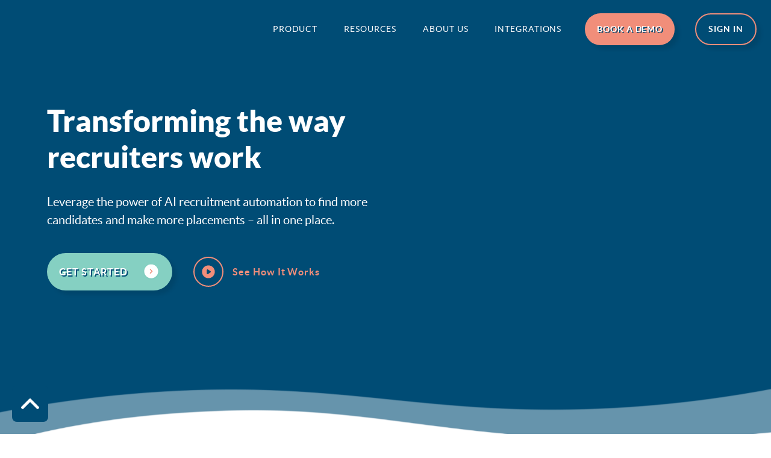

--- FILE ---
content_type: text/html; charset=UTF-8
request_url: https://www.sourcebreaker.com/
body_size: 119127
content:
<!doctype html>
<html lang="en-US" prefix="og: https://ogp.me/ns#">
<head>
	<!-- Munchkin Snippet Start -->
	<script type="c28483b045dbfca841dfce38-text/javascript">
		(function() {
		  var didInit = false;
		  function initMunchkin() {
			if(didInit === false) {
			  didInit = true;
			  Munchkin.init('131-YQK-568');
			}
		  }
		  var s = document.createElement('script');
		  s.type = 'text/javascript';
		  s.async = true;
		  s.src = '//munchkin.marketo.net/munchkin.js';
		  s.onreadystatechange = function() {
			if (this.readyState == 'complete' || this.readyState == 'loaded') {
			  initMunchkin();
			}
		  };
		  s.onload = initMunchkin;
		  document.getElementsByTagName('head')[0].appendChild(s);
		})();
		</script>
	<!-- Munchkin Snippet End -->
	<meta charset="UTF-8">
	<meta name="viewport" content="width=device-width, initial-scale=1">
	<link rel="profile" href="https://gmpg.org/xfn/11">
	<link rel="icon" href="https://3qx5nh1e11cz808z63t3i1rr-wpengine.netdna-ssl.com/wp-content/uploads/2019/11/cropped-sbicon-192x192.png" sizes="192x192" />
	<link rel="apple-touch-icon" href="https://3qx5nh1e11cz808z63t3i1rr-wpengine.netdna-ssl.com/wp-content/uploads/2019/11/cropped-sbicon-180x180.png" />
	
		<style>img:is([sizes="auto" i], [sizes^="auto," i]) { contain-intrinsic-size: 3000px 1500px }</style>
	
	<!-- This site is optimized with the Yoast SEO plugin v26.8 - https://yoast.com/product/yoast-seo-wordpress/ -->
	<title>SourceBreaker Homepage | SourceBreaker</title>
	<link rel="canonical" href="https://www.sourcebreaker.com/" />
	<meta property="og:locale" content="en_US" />
	<meta property="og:type" content="website" />
	<meta property="og:title" content="SourceBreaker Homepage | SourceBreaker" />
	<meta property="og:url" content="https://www.sourcebreaker.com/" />
	<meta property="og:site_name" content="SourceBreaker" />
	<meta property="article:publisher" content="https://www.facebook.com/pages/category/Business-service/SourceBreaker-801223143234297/" />
	<meta property="article:modified_time" content="2023-01-17T13:42:10+00:00" />
	<meta name="twitter:card" content="summary_large_image" />
	<meta name="twitter:site" content="@sourcebreaker" />
	<script type="application/ld+json" class="yoast-schema-graph">{"@context":"https://schema.org","@graph":[{"@type":"WebPage","@id":"https://www.sourcebreaker.com/","url":"https://www.sourcebreaker.com/","name":"SourceBreaker Homepage | SourceBreaker","isPartOf":{"@id":"https://www.sourcebreaker.com/#website"},"about":{"@id":"https://www.sourcebreaker.com/#organization"},"datePublished":"2022-06-28T03:33:09+00:00","dateModified":"2023-01-17T13:42:10+00:00","breadcrumb":{"@id":"https://www.sourcebreaker.com/#breadcrumb"},"inLanguage":"en-US","potentialAction":[{"@type":"ReadAction","target":["https://www.sourcebreaker.com/"]}]},{"@type":"BreadcrumbList","@id":"https://www.sourcebreaker.com/#breadcrumb","itemListElement":[{"@type":"ListItem","position":1,"name":"Home"}]},{"@type":"WebSite","@id":"https://www.sourcebreaker.com/#website","url":"https://www.sourcebreaker.com/","name":"SourceBreaker","description":"Transforming the way recruiters work","publisher":{"@id":"https://www.sourcebreaker.com/#organization"},"potentialAction":[{"@type":"SearchAction","target":{"@type":"EntryPoint","urlTemplate":"https://www.sourcebreaker.com/?s={search_term_string}"},"query-input":{"@type":"PropertyValueSpecification","valueRequired":true,"valueName":"search_term_string"}}],"inLanguage":"en-US"},{"@type":"Organization","@id":"https://www.sourcebreaker.com/#organization","name":"SourceBreaker","url":"https://www.sourcebreaker.com/","logo":{"@type":"ImageObject","inLanguage":"en-US","@id":"https://www.sourcebreaker.com/#/schema/logo/image/","url":"https://s43243.pcdn.co/wp-content/uploads/2022/09/Sourcebreaker-logo-marque-1-1.png","contentUrl":"https://s43243.pcdn.co/wp-content/uploads/2022/09/Sourcebreaker-logo-marque-1-1.png","width":571,"height":571,"caption":"SourceBreaker"},"image":{"@id":"https://www.sourcebreaker.com/#/schema/logo/image/"},"sameAs":["https://www.facebook.com/pages/category/Business-service/SourceBreaker-801223143234297/","https://x.com/sourcebreaker","https://www.linkedin.com/company/sourcebreaker","https://www.instagram.com/sourcebreakerltd"]}]}</script>
	<!-- / Yoast SEO plugin. -->



<!-- Search Engine Optimization by Rank Math PRO - https://rankmath.com/ -->
<title>SourceBreaker Homepage | SourceBreaker</title>
<meta name="description" content="Leverage the power of AI recruitment automation and make more placements from your existing resources – using only the SourceBreaker platform!"/>
<meta name="robots" content="follow, index, max-snippet:-1, max-video-preview:-1, max-image-preview:large"/>
<link rel="canonical" href="https://www.sourcebreaker.com/" />
<meta property="og:locale" content="en_US" />
<meta property="og:type" content="website" />
<meta property="og:title" content="SourceBreaker | Homepage | AI Recruitment Automation" />
<meta property="og:description" content="Leverage the power of AI recruitment automation and make more placements from your existing resources – using only the SourceBreaker platform!" />
<meta property="og:url" content="https://www.sourcebreaker.com/" />
<meta property="og:site_name" content="SourceBreaker" />
<meta property="og:updated_time" content="2023-01-17T13:42:10+00:00" />
<meta property="og:image" content="https://s43243.pcdn.co/wp-content/uploads/2023/01/170123.jpg" />
<meta property="og:image:secure_url" content="https://s43243.pcdn.co/wp-content/uploads/2023/01/170123.jpg" />
<meta property="og:image:width" content="1200" />
<meta property="og:image:height" content="630" />
<meta property="og:image:alt" content="SourceBreaker" />
<meta property="og:image:type" content="image/jpeg" />
<meta property="article:published_time" content="2022-06-28T03:33:09+00:00" />
<meta property="article:modified_time" content="2023-01-17T13:42:10+00:00" />
<meta name="twitter:card" content="summary_large_image" />
<meta name="twitter:title" content="SourceBreaker | Homepage | AI Recruitment Automation" />
<meta name="twitter:description" content="Leverage the power of AI recruitment automation and make more placements from your existing resources – using only the SourceBreaker platform!" />
<meta name="twitter:site" content="@sourcebreaker" />
<meta name="twitter:creator" content="@sourcebreaker" />
<meta name="twitter:image" content="https://s43243.pcdn.co/wp-content/uploads/2023/01/170123.jpg" />
<meta name="twitter:label1" content="Written by" />
<meta name="twitter:data1" content="SourceBreaker" />
<meta name="twitter:label2" content="Time to read" />
<meta name="twitter:data2" content="Less than a minute" />
<script type="application/ld+json" class="rank-math-schema-pro">{"@context":"https://schema.org","@graph":[{"@type":"Place","@id":"https://www.sourcebreaker.com/#place","geo":{"@type":"GeoCoordinates","latitude":"51.507000","longitude":" -0.094680"},"hasMap":"https://www.google.com/maps/search/?api=1&amp;query=51.507000, -0.094680","address":{"@type":"PostalAddress","streetAddress":"46-48 Red Lion Court","addressLocality":"Park Street","addressRegion":"London","postalCode":"SE1 9EQ","addressCountry":"England, United Kingdoim"}},{"@type":"Organization","@id":"https://www.sourcebreaker.com/#organization","name":"SourceBreaker","url":"https://www.sourcebreaker.com","sameAs":["https://www.facebook.com/pages/category/Business-service/SourceBreaker-801223143234297/","https://twitter.com/sourcebreaker"],"email":"marketing@sourcebreaker.com","address":{"@type":"PostalAddress","streetAddress":"46-48 Red Lion Court","addressLocality":"Park Street","addressRegion":"London","postalCode":"SE1 9EQ","addressCountry":"England, United Kingdoim"},"logo":{"@type":"ImageObject","@id":"https://www.sourcebreaker.com/#logo","url":"https://s43243.pcdn.co/wp-content/uploads/2022/09/Sourcebreaker-logo-marque-1-1.png","contentUrl":"https://s43243.pcdn.co/wp-content/uploads/2022/09/Sourcebreaker-logo-marque-1-1.png","caption":"SourceBreaker","inLanguage":"en-US","width":"571","height":"571"},"contactPoint":[{"@type":"ContactPoint","telephone":"02037948120","contactType":"customer support"}],"location":{"@id":"https://www.sourcebreaker.com/#place"}},{"@type":"WebSite","@id":"https://www.sourcebreaker.com/#website","url":"https://www.sourcebreaker.com","name":"SourceBreaker","alternateName":"SB","publisher":{"@id":"https://www.sourcebreaker.com/#organization"},"inLanguage":"en-US","potentialAction":{"@type":"SearchAction","target":"https://www.sourcebreaker.com/?s={search_term_string}","query-input":"required name=search_term_string"}},{"@type":"ImageObject","@id":"https://s43243.pcdn.co/wp-content/uploads/2023/01/170123.jpg","url":"https://s43243.pcdn.co/wp-content/uploads/2023/01/170123.jpg","width":"1200","height":"630","inLanguage":"en-US"},{"@type":"WebPage","@id":"https://www.sourcebreaker.com/#webpage","url":"https://www.sourcebreaker.com/","name":"SourceBreaker | Homepage | AI Recruitment Automation","datePublished":"2022-06-28T03:33:09+00:00","dateModified":"2023-01-17T13:42:10+00:00","about":{"@id":"https://www.sourcebreaker.com/#organization"},"isPartOf":{"@id":"https://www.sourcebreaker.com/#website"},"primaryImageOfPage":{"@id":"https://s43243.pcdn.co/wp-content/uploads/2023/01/170123.jpg"},"inLanguage":"en-US"},{"@type":"Person","@id":"https://www.sourcebreaker.com/author/sb-admin/","name":"SourceBreaker","url":"https://www.sourcebreaker.com/author/sb-admin/","image":{"@type":"ImageObject","@id":"https://s43243.pcdn.co/wp-content/uploads/2022/09/Sourcebreaker-logo-marque-1-96x96.png","url":"https://s43243.pcdn.co/wp-content/uploads/2022/09/Sourcebreaker-logo-marque-1-96x96.png","caption":"SourceBreaker","inLanguage":"en-US"},"sameAs":["https://www.sourcebreaker.com/"],"worksFor":{"@id":"https://www.sourcebreaker.com/#organization"}},{"@type":"BlogPosting","headline":"SourceBreaker | Homepage | AI Recruitment Automation","keywords":"SourceBreaker","datePublished":"2022-06-28T03:33:09+00:00","dateModified":"2023-01-17T13:42:10+00:00","author":{"@id":"https://www.sourcebreaker.com/author/sb-admin/","name":"SourceBreaker"},"publisher":{"@id":"https://www.sourcebreaker.com/#organization"},"description":"Leverage the power of AI recruitment automation and make more placements from your existing resources \u2013 using only the SourceBreaker platform!","name":"SourceBreaker | Homepage | AI Recruitment Automation","@id":"https://www.sourcebreaker.com/#richSnippet","isPartOf":{"@id":"https://www.sourcebreaker.com/#webpage"},"image":{"@id":"https://s43243.pcdn.co/wp-content/uploads/2023/01/170123.jpg"},"inLanguage":"en-US","mainEntityOfPage":{"@id":"https://www.sourcebreaker.com/#webpage"}}]}</script>
<!-- /Rank Math WordPress SEO plugin -->

<link rel="alternate" type="application/rss+xml" title="SourceBreaker &raquo; Feed" href="https://www.sourcebreaker.com/feed/" />
<link rel="alternate" type="application/rss+xml" title="SourceBreaker &raquo; Comments Feed" href="https://www.sourcebreaker.com/comments/feed/" />
		<style>
			.lazyload,
			.lazyloading {
				max-width: 100%;
			}
		</style>
		<script type="c28483b045dbfca841dfce38-text/javascript">
window._wpemojiSettings = {"baseUrl":"https:\/\/s.w.org\/images\/core\/emoji\/16.0.1\/72x72\/","ext":".png","svgUrl":"https:\/\/s.w.org\/images\/core\/emoji\/16.0.1\/svg\/","svgExt":".svg","source":{"concatemoji":"https:\/\/s43243.pcdn.co\/wp-includes\/js\/wp-emoji-release.min.js?ver=6.8.3"}};
/*! This file is auto-generated */
!function(s,n){var o,i,e;function c(e){try{var t={supportTests:e,timestamp:(new Date).valueOf()};sessionStorage.setItem(o,JSON.stringify(t))}catch(e){}}function p(e,t,n){e.clearRect(0,0,e.canvas.width,e.canvas.height),e.fillText(t,0,0);var t=new Uint32Array(e.getImageData(0,0,e.canvas.width,e.canvas.height).data),a=(e.clearRect(0,0,e.canvas.width,e.canvas.height),e.fillText(n,0,0),new Uint32Array(e.getImageData(0,0,e.canvas.width,e.canvas.height).data));return t.every(function(e,t){return e===a[t]})}function u(e,t){e.clearRect(0,0,e.canvas.width,e.canvas.height),e.fillText(t,0,0);for(var n=e.getImageData(16,16,1,1),a=0;a<n.data.length;a++)if(0!==n.data[a])return!1;return!0}function f(e,t,n,a){switch(t){case"flag":return n(e,"\ud83c\udff3\ufe0f\u200d\u26a7\ufe0f","\ud83c\udff3\ufe0f\u200b\u26a7\ufe0f")?!1:!n(e,"\ud83c\udde8\ud83c\uddf6","\ud83c\udde8\u200b\ud83c\uddf6")&&!n(e,"\ud83c\udff4\udb40\udc67\udb40\udc62\udb40\udc65\udb40\udc6e\udb40\udc67\udb40\udc7f","\ud83c\udff4\u200b\udb40\udc67\u200b\udb40\udc62\u200b\udb40\udc65\u200b\udb40\udc6e\u200b\udb40\udc67\u200b\udb40\udc7f");case"emoji":return!a(e,"\ud83e\udedf")}return!1}function g(e,t,n,a){var r="undefined"!=typeof WorkerGlobalScope&&self instanceof WorkerGlobalScope?new OffscreenCanvas(300,150):s.createElement("canvas"),o=r.getContext("2d",{willReadFrequently:!0}),i=(o.textBaseline="top",o.font="600 32px Arial",{});return e.forEach(function(e){i[e]=t(o,e,n,a)}),i}function t(e){var t=s.createElement("script");t.src=e,t.defer=!0,s.head.appendChild(t)}"undefined"!=typeof Promise&&(o="wpEmojiSettingsSupports",i=["flag","emoji"],n.supports={everything:!0,everythingExceptFlag:!0},e=new Promise(function(e){s.addEventListener("DOMContentLoaded",e,{once:!0})}),new Promise(function(t){var n=function(){try{var e=JSON.parse(sessionStorage.getItem(o));if("object"==typeof e&&"number"==typeof e.timestamp&&(new Date).valueOf()<e.timestamp+604800&&"object"==typeof e.supportTests)return e.supportTests}catch(e){}return null}();if(!n){if("undefined"!=typeof Worker&&"undefined"!=typeof OffscreenCanvas&&"undefined"!=typeof URL&&URL.createObjectURL&&"undefined"!=typeof Blob)try{var e="postMessage("+g.toString()+"("+[JSON.stringify(i),f.toString(),p.toString(),u.toString()].join(",")+"));",a=new Blob([e],{type:"text/javascript"}),r=new Worker(URL.createObjectURL(a),{name:"wpTestEmojiSupports"});return void(r.onmessage=function(e){c(n=e.data),r.terminate(),t(n)})}catch(e){}c(n=g(i,f,p,u))}t(n)}).then(function(e){for(var t in e)n.supports[t]=e[t],n.supports.everything=n.supports.everything&&n.supports[t],"flag"!==t&&(n.supports.everythingExceptFlag=n.supports.everythingExceptFlag&&n.supports[t]);n.supports.everythingExceptFlag=n.supports.everythingExceptFlag&&!n.supports.flag,n.DOMReady=!1,n.readyCallback=function(){n.DOMReady=!0}}).then(function(){return e}).then(function(){var e;n.supports.everything||(n.readyCallback(),(e=n.source||{}).concatemoji?t(e.concatemoji):e.wpemoji&&e.twemoji&&(t(e.twemoji),t(e.wpemoji)))}))}((window,document),window._wpemojiSettings);
</script>
<style id='wp-emoji-styles-inline-css'>

	img.wp-smiley, img.emoji {
		display: inline !important;
		border: none !important;
		box-shadow: none !important;
		height: 1em !important;
		width: 1em !important;
		margin: 0 0.07em !important;
		vertical-align: -0.1em !important;
		background: none !important;
		padding: 0 !important;
	}
</style>
<link rel='stylesheet' id='wp-block-library-css' href='https://s43243.pcdn.co/wp-includes/css/dist/block-library/style.min.css?ver=6.8.3' media='all' />
<style id='classic-theme-styles-inline-css'>
/*! This file is auto-generated */
.wp-block-button__link{color:#fff;background-color:#32373c;border-radius:9999px;box-shadow:none;text-decoration:none;padding:calc(.667em + 2px) calc(1.333em + 2px);font-size:1.125em}.wp-block-file__button{background:#32373c;color:#fff;text-decoration:none}
</style>
<style id='wpjoli-joli-table-of-contents-style-inline-css'>


</style>
<style id='global-styles-inline-css'>
:root{--wp--preset--aspect-ratio--square: 1;--wp--preset--aspect-ratio--4-3: 4/3;--wp--preset--aspect-ratio--3-4: 3/4;--wp--preset--aspect-ratio--3-2: 3/2;--wp--preset--aspect-ratio--2-3: 2/3;--wp--preset--aspect-ratio--16-9: 16/9;--wp--preset--aspect-ratio--9-16: 9/16;--wp--preset--color--black: #000000;--wp--preset--color--cyan-bluish-gray: #abb8c3;--wp--preset--color--white: #ffffff;--wp--preset--color--pale-pink: #f78da7;--wp--preset--color--vivid-red: #cf2e2e;--wp--preset--color--luminous-vivid-orange: #ff6900;--wp--preset--color--luminous-vivid-amber: #fcb900;--wp--preset--color--light-green-cyan: #7bdcb5;--wp--preset--color--vivid-green-cyan: #00d084;--wp--preset--color--pale-cyan-blue: #8ed1fc;--wp--preset--color--vivid-cyan-blue: #0693e3;--wp--preset--color--vivid-purple: #9b51e0;--wp--preset--gradient--vivid-cyan-blue-to-vivid-purple: linear-gradient(135deg,rgba(6,147,227,1) 0%,rgb(155,81,224) 100%);--wp--preset--gradient--light-green-cyan-to-vivid-green-cyan: linear-gradient(135deg,rgb(122,220,180) 0%,rgb(0,208,130) 100%);--wp--preset--gradient--luminous-vivid-amber-to-luminous-vivid-orange: linear-gradient(135deg,rgba(252,185,0,1) 0%,rgba(255,105,0,1) 100%);--wp--preset--gradient--luminous-vivid-orange-to-vivid-red: linear-gradient(135deg,rgba(255,105,0,1) 0%,rgb(207,46,46) 100%);--wp--preset--gradient--very-light-gray-to-cyan-bluish-gray: linear-gradient(135deg,rgb(238,238,238) 0%,rgb(169,184,195) 100%);--wp--preset--gradient--cool-to-warm-spectrum: linear-gradient(135deg,rgb(74,234,220) 0%,rgb(151,120,209) 20%,rgb(207,42,186) 40%,rgb(238,44,130) 60%,rgb(251,105,98) 80%,rgb(254,248,76) 100%);--wp--preset--gradient--blush-light-purple: linear-gradient(135deg,rgb(255,206,236) 0%,rgb(152,150,240) 100%);--wp--preset--gradient--blush-bordeaux: linear-gradient(135deg,rgb(254,205,165) 0%,rgb(254,45,45) 50%,rgb(107,0,62) 100%);--wp--preset--gradient--luminous-dusk: linear-gradient(135deg,rgb(255,203,112) 0%,rgb(199,81,192) 50%,rgb(65,88,208) 100%);--wp--preset--gradient--pale-ocean: linear-gradient(135deg,rgb(255,245,203) 0%,rgb(182,227,212) 50%,rgb(51,167,181) 100%);--wp--preset--gradient--electric-grass: linear-gradient(135deg,rgb(202,248,128) 0%,rgb(113,206,126) 100%);--wp--preset--gradient--midnight: linear-gradient(135deg,rgb(2,3,129) 0%,rgb(40,116,252) 100%);--wp--preset--font-size--small: 13px;--wp--preset--font-size--medium: 20px;--wp--preset--font-size--large: 36px;--wp--preset--font-size--x-large: 42px;--wp--preset--spacing--20: 0.44rem;--wp--preset--spacing--30: 0.67rem;--wp--preset--spacing--40: 1rem;--wp--preset--spacing--50: 1.5rem;--wp--preset--spacing--60: 2.25rem;--wp--preset--spacing--70: 3.38rem;--wp--preset--spacing--80: 5.06rem;--wp--preset--shadow--natural: 6px 6px 9px rgba(0, 0, 0, 0.2);--wp--preset--shadow--deep: 12px 12px 50px rgba(0, 0, 0, 0.4);--wp--preset--shadow--sharp: 6px 6px 0px rgba(0, 0, 0, 0.2);--wp--preset--shadow--outlined: 6px 6px 0px -3px rgba(255, 255, 255, 1), 6px 6px rgba(0, 0, 0, 1);--wp--preset--shadow--crisp: 6px 6px 0px rgba(0, 0, 0, 1);}:where(.is-layout-flex){gap: 0.5em;}:where(.is-layout-grid){gap: 0.5em;}body .is-layout-flex{display: flex;}.is-layout-flex{flex-wrap: wrap;align-items: center;}.is-layout-flex > :is(*, div){margin: 0;}body .is-layout-grid{display: grid;}.is-layout-grid > :is(*, div){margin: 0;}:where(.wp-block-columns.is-layout-flex){gap: 2em;}:where(.wp-block-columns.is-layout-grid){gap: 2em;}:where(.wp-block-post-template.is-layout-flex){gap: 1.25em;}:where(.wp-block-post-template.is-layout-grid){gap: 1.25em;}.has-black-color{color: var(--wp--preset--color--black) !important;}.has-cyan-bluish-gray-color{color: var(--wp--preset--color--cyan-bluish-gray) !important;}.has-white-color{color: var(--wp--preset--color--white) !important;}.has-pale-pink-color{color: var(--wp--preset--color--pale-pink) !important;}.has-vivid-red-color{color: var(--wp--preset--color--vivid-red) !important;}.has-luminous-vivid-orange-color{color: var(--wp--preset--color--luminous-vivid-orange) !important;}.has-luminous-vivid-amber-color{color: var(--wp--preset--color--luminous-vivid-amber) !important;}.has-light-green-cyan-color{color: var(--wp--preset--color--light-green-cyan) !important;}.has-vivid-green-cyan-color{color: var(--wp--preset--color--vivid-green-cyan) !important;}.has-pale-cyan-blue-color{color: var(--wp--preset--color--pale-cyan-blue) !important;}.has-vivid-cyan-blue-color{color: var(--wp--preset--color--vivid-cyan-blue) !important;}.has-vivid-purple-color{color: var(--wp--preset--color--vivid-purple) !important;}.has-black-background-color{background-color: var(--wp--preset--color--black) !important;}.has-cyan-bluish-gray-background-color{background-color: var(--wp--preset--color--cyan-bluish-gray) !important;}.has-white-background-color{background-color: var(--wp--preset--color--white) !important;}.has-pale-pink-background-color{background-color: var(--wp--preset--color--pale-pink) !important;}.has-vivid-red-background-color{background-color: var(--wp--preset--color--vivid-red) !important;}.has-luminous-vivid-orange-background-color{background-color: var(--wp--preset--color--luminous-vivid-orange) !important;}.has-luminous-vivid-amber-background-color{background-color: var(--wp--preset--color--luminous-vivid-amber) !important;}.has-light-green-cyan-background-color{background-color: var(--wp--preset--color--light-green-cyan) !important;}.has-vivid-green-cyan-background-color{background-color: var(--wp--preset--color--vivid-green-cyan) !important;}.has-pale-cyan-blue-background-color{background-color: var(--wp--preset--color--pale-cyan-blue) !important;}.has-vivid-cyan-blue-background-color{background-color: var(--wp--preset--color--vivid-cyan-blue) !important;}.has-vivid-purple-background-color{background-color: var(--wp--preset--color--vivid-purple) !important;}.has-black-border-color{border-color: var(--wp--preset--color--black) !important;}.has-cyan-bluish-gray-border-color{border-color: var(--wp--preset--color--cyan-bluish-gray) !important;}.has-white-border-color{border-color: var(--wp--preset--color--white) !important;}.has-pale-pink-border-color{border-color: var(--wp--preset--color--pale-pink) !important;}.has-vivid-red-border-color{border-color: var(--wp--preset--color--vivid-red) !important;}.has-luminous-vivid-orange-border-color{border-color: var(--wp--preset--color--luminous-vivid-orange) !important;}.has-luminous-vivid-amber-border-color{border-color: var(--wp--preset--color--luminous-vivid-amber) !important;}.has-light-green-cyan-border-color{border-color: var(--wp--preset--color--light-green-cyan) !important;}.has-vivid-green-cyan-border-color{border-color: var(--wp--preset--color--vivid-green-cyan) !important;}.has-pale-cyan-blue-border-color{border-color: var(--wp--preset--color--pale-cyan-blue) !important;}.has-vivid-cyan-blue-border-color{border-color: var(--wp--preset--color--vivid-cyan-blue) !important;}.has-vivid-purple-border-color{border-color: var(--wp--preset--color--vivid-purple) !important;}.has-vivid-cyan-blue-to-vivid-purple-gradient-background{background: var(--wp--preset--gradient--vivid-cyan-blue-to-vivid-purple) !important;}.has-light-green-cyan-to-vivid-green-cyan-gradient-background{background: var(--wp--preset--gradient--light-green-cyan-to-vivid-green-cyan) !important;}.has-luminous-vivid-amber-to-luminous-vivid-orange-gradient-background{background: var(--wp--preset--gradient--luminous-vivid-amber-to-luminous-vivid-orange) !important;}.has-luminous-vivid-orange-to-vivid-red-gradient-background{background: var(--wp--preset--gradient--luminous-vivid-orange-to-vivid-red) !important;}.has-very-light-gray-to-cyan-bluish-gray-gradient-background{background: var(--wp--preset--gradient--very-light-gray-to-cyan-bluish-gray) !important;}.has-cool-to-warm-spectrum-gradient-background{background: var(--wp--preset--gradient--cool-to-warm-spectrum) !important;}.has-blush-light-purple-gradient-background{background: var(--wp--preset--gradient--blush-light-purple) !important;}.has-blush-bordeaux-gradient-background{background: var(--wp--preset--gradient--blush-bordeaux) !important;}.has-luminous-dusk-gradient-background{background: var(--wp--preset--gradient--luminous-dusk) !important;}.has-pale-ocean-gradient-background{background: var(--wp--preset--gradient--pale-ocean) !important;}.has-electric-grass-gradient-background{background: var(--wp--preset--gradient--electric-grass) !important;}.has-midnight-gradient-background{background: var(--wp--preset--gradient--midnight) !important;}.has-small-font-size{font-size: var(--wp--preset--font-size--small) !important;}.has-medium-font-size{font-size: var(--wp--preset--font-size--medium) !important;}.has-large-font-size{font-size: var(--wp--preset--font-size--large) !important;}.has-x-large-font-size{font-size: var(--wp--preset--font-size--x-large) !important;}
:where(.wp-block-post-template.is-layout-flex){gap: 1.25em;}:where(.wp-block-post-template.is-layout-grid){gap: 1.25em;}
:where(.wp-block-columns.is-layout-flex){gap: 2em;}:where(.wp-block-columns.is-layout-grid){gap: 2em;}
:root :where(.wp-block-pullquote){font-size: 1.5em;line-height: 1.6;}
</style>
<link rel='stylesheet' id='seraph-pds-MathJax-CHtml-css' href='https://s43243.pcdn.co/wp-content/plugins/seraphinite-post-docx-source/Ext/MathJax/CHtml.css?ver=2.16.14' media='all' />
<link rel='stylesheet' id='source-breaker-style-css' href='https://s43243.pcdn.co/wp-content/themes/source-breaker-theme/style.css?ver=1.0.0' media='all' />
<link rel='stylesheet' id='source-breaker-main-style-css' href='https://s43243.pcdn.co/wp-content/themes/source-breaker-theme/dist/scss/main.css?ver=1.0.0' media='all' />
<script src="https://s43243.pcdn.co/wp-includes/js/jquery/jquery.min.js?ver=3.7.1" id="jquery-core-js" type="c28483b045dbfca841dfce38-text/javascript"></script>
<script src="https://s43243.pcdn.co/wp-includes/js/jquery/jquery-migrate.min.js?ver=3.4.1" id="jquery-migrate-js" type="c28483b045dbfca841dfce38-text/javascript"></script>
<script src="https://s43243.pcdn.co/wp-content/plugins/seraphinite-post-docx-source/View.js?pk=Base&amp;ver=2.16.14" id="seraph_pds_View-js" type="c28483b045dbfca841dfce38-text/javascript"></script>
<link rel="https://api.w.org/" href="https://www.sourcebreaker.com/wp-json/" /><link rel="alternate" title="JSON" type="application/json" href="https://www.sourcebreaker.com/wp-json/wp/v2/pages/6" /><link rel="EditURI" type="application/rsd+xml" title="RSD" href="https://www.sourcebreaker.com/xmlrpc.php?rsd" />
<meta name="generator" content="WordPress 6.8.3" />
<link rel='shortlink' href='https://www.sourcebreaker.com/' />
<link rel="alternate" title="oEmbed (JSON)" type="application/json+oembed" href="https://www.sourcebreaker.com/wp-json/oembed/1.0/embed?url=https%3A%2F%2Fwww.sourcebreaker.com%2F" />
<link rel="alternate" title="oEmbed (XML)" type="text/xml+oembed" href="https://www.sourcebreaker.com/wp-json/oembed/1.0/embed?url=https%3A%2F%2Fwww.sourcebreaker.com%2F&#038;format=xml" />
			<!-- DO NOT COPY THIS SNIPPET! Start of Page Analytics Tracking for HubSpot WordPress plugin v11.3.37-->
			<script class="hsq-set-content-id" data-content-id="standard-page" type="c28483b045dbfca841dfce38-text/javascript">
				var _hsq = _hsq || [];
				_hsq.push(["setContentType", "standard-page"]);
			</script>
			<!-- DO NOT COPY THIS SNIPPET! End of Page Analytics Tracking for HubSpot WordPress plugin -->
			<style id="mystickymenu" type="text/css">#mysticky-nav { width:100%; position: static; height: auto !important; }#mysticky-nav.wrapfixed { position:fixed; left: 0px; margin-top:0px;  z-index: 99990; -webkit-transition: 0.3s; -moz-transition: 0.3s; -o-transition: 0.3s; transition: 0.3s; -ms-filter:"progid:DXImageTransform.Microsoft.Alpha(Opacity=90)"; filter: alpha(opacity=90); opacity:0.9; background-color: #f7f5e7;}#mysticky-nav.wrapfixed .myfixed{ background-color: #f7f5e7; position: relative;top: auto;left: auto;right: auto;}#mysticky-nav .myfixed { margin:0 auto; float:none; border:0px; background:none; max-width:100%; }</style>			<style type="text/css">
																															</style>
					<script type="c28483b045dbfca841dfce38-text/javascript">
			document.documentElement.className = document.documentElement.className.replace('no-js', 'js');
		</script>
				<style>
			.no-js img.lazyload {
				display: none;
			}

			figure.wp-block-image img.lazyloading {
				min-width: 150px;
			}

			.lazyload,
			.lazyloading {
				--smush-placeholder-width: 100px;
				--smush-placeholder-aspect-ratio: 1/1;
				width: var(--smush-image-width, var(--smush-placeholder-width)) !important;
				aspect-ratio: var(--smush-image-aspect-ratio, var(--smush-placeholder-aspect-ratio)) !important;
			}

						.lazyload, .lazyloading {
				opacity: 0;
			}

			.lazyloaded {
				opacity: 1;
				transition: opacity 400ms;
				transition-delay: 0ms;
			}

					</style>
		<script id="google_gtagjs" src="https://www.googletagmanager.com/gtag/js?id=G-DKJ1CFD0S1" async type="c28483b045dbfca841dfce38-text/javascript"></script>
<script id="google_gtagjs-inline" type="c28483b045dbfca841dfce38-text/javascript">
window.dataLayer = window.dataLayer || [];function gtag(){dataLayer.push(arguments);}gtag('js', new Date());gtag('config', 'G-DKJ1CFD0S1', {} );
</script>
<link rel="icon" href="https://s43243.pcdn.co/wp-content/uploads/2022/10/cropped-SourceBreaker-logo-marque-1-32x32.png" sizes="32x32" />
<link rel="icon" href="https://s43243.pcdn.co/wp-content/uploads/2022/10/cropped-SourceBreaker-logo-marque-1-192x192.png" sizes="192x192" />
<link rel="apple-touch-icon" href="https://s43243.pcdn.co/wp-content/uploads/2022/10/cropped-SourceBreaker-logo-marque-1-180x180.png" />
<meta name="msapplication-TileImage" content="https://s43243.pcdn.co/wp-content/uploads/2022/10/cropped-SourceBreaker-logo-marque-1-270x270.png" />
		<style id="wp-custom-css">
			#onetrust-consent-sdk #onetrust-accept-btn-handler, #onetrust-banner-sdk #onetrust-reject-all-handler {
	color: #ffffff!important;
}

.mktoForm .mktoOffset {
	display: none;
}

#mktoForm_5677 input#FirstName, #mktoForm_5677 input#LastName, #mktoForm_5677 input#Email, #mktoForm_5677 input#Phone, #mktoForm_5677 input#Company, #mktoForm_5677 input#sBCurrentATS, #mktoForm_5677 input#howdidyouhearaboutus {
	min-width: 450px !important;
}

#LblFirstName .mktoAsterix, #LblLastName .mktoAsterix, #LblEmail .mktoAsterix, #LblPhone .mktoAsterix, #LblCompany .mktoAsterix, #LblsBCurrentATS .mktoAsterix, #Lblhowdidyouhearaboutus .mktoAsterix {
	display: none !important;
}

::placeholder {
	color: #004c75 !important;
	font-size: 16px;
}

#mktoForm_5677::placeholder {
	font-family: latoregular;
	font-size: 16px;
	font-weight: normal;
	line-height: 22px;
	color: #004c75 !important;
}

/* 

#mktoForm_5677 .mktoHtmlText.mktoHasWidth, #mktoForm_5677 label#LblgDPRPrivacyAgree, #mktoForm_5677 label#LblgDPRConsent {
	min-width: 400px !important;
	width: 90%;
} */

#mktoForm_5677 input#gDPRPrivacyAgree, #mktoForm_5677 input#gDPRConsent {
	min-width: 0px;
	max-width: 20px;
}

.mktoLogicalField.mktoCheckboxList.mktoHasWidth.mktoRequired {
	width: 25px !important;
}

#mktoForm_5677 .mktoHtmlText.mktoHasWidth, #mktoForm_5677 label#LblgDPRPrivacyAgree, #mktoForm_5677 label#LblgDPRConsent {
	min-width: 350px !important;
	font-size: 14px;
	font-family: latoregular;
}

#mktoForm_5677 .book-demo-form-container .form input[type=text], .book-demo-form-container .form input[type=email] {
	padding: 12px 20px !important;
	color: #cbd6e2;
	box-shadow: inherit;
}

.book-demo-form-container .form input[type=text], .book-demo-form-container .form input[type=email] {
	padding: 12px 20px !important;
	max-height: 40px;
}

input#Phone {
	color: #004c75 !important;
	font-family: "Helvetica Neue",Helvetica,Arial,sans-serif;
	font-size: 14px;
	font-weight: normal;
	line-height: 22px;
	border-radius: 12px;
	height: 40px;
	padding: 12px 20px !important;
}

input#Email {
	height: 40px;
}

.mktoForm .mktoButtonWrap.mktoRound .mktoButton {
    background: #F18E7A !important;
    border-color: #F18E7A !important;
	  text-align: center;
    text-transform: uppercase;
    letter-spacing: .9px !important;
    border: none !important;
    border-radius: 50px !important;
    padding: 16px 20px !important;
    font-family: latobold !important;
    font-size: 1.6rem !important;
    transition: background .5s ease-in-out !important;
    box-shadow: 7px 7px 6px rgb(0 0 0 / 9%) !important;
}

.mktoForm .mktoButtonWrap.mktoRound .mktoButton:hover {
	 background-color: #004c75 !important;
}		</style>
		        	<!-- Custom Script One -->
	<!-- Google Tag Manager -->
<script type="c28483b045dbfca841dfce38-text/javascript">(function(w,d,s,l,i){w[l]=w[l]||[];w[l].push({'gtm.start':
new Date().getTime(),event:'gtm.js'});var f=d.getElementsByTagName(s)[0],
j=d.createElement(s),dl=l!='dataLayer'?'&l='+l:'';j.async=true;j.src=
'https://www.googletagmanager.com/gtm.js?id='+i+dl;f.parentNode.insertBefore(j,f);
})(window,document,'script','dataLayer','GTM-WT5V2C3');</script>
<!-- End Google Tag Manager -->	<!-- Custom Script Two -->
	<!-- OneTrust Cookies Consent Notice start for www.sourcebreaker.com -->
<script src="https://cdn.cookielaw.org/scripttemplates/otSDKStub.js" type="c28483b045dbfca841dfce38-text/javascript" charset="UTF-8" data-domain-script="4e5d3a8d-c964-4311-b763-21ab0ccaf3df"></script>
<script type="c28483b045dbfca841dfce38-text/javascript">
function OptanonWrapper() { }
</script>
<!-- OneTrust Cookies Consent Notice end for www.sourcebreaker.com -->	<!-- Custom Script Three -->
	<script type="c28483b045dbfca841dfce38-text/javascript">
(function() {
  var didInit = false;
  function initMunchkin() {
    if(didInit === false) {
      didInit = true;
      Munchkin.init('131-YQK-568');
    }
  }
  var s = document.createElement('script');
  s.type = 'text/javascript';
  s.async = true;
  s.src = '//munchkin.marketo.net/munchkin.js';
  s.onreadystatechange = function() {
    if (this.readyState == 'complete' || this.readyState == 'loaded') {
      initMunchkin();
    }
  };
  s.onload = initMunchkin;
  document.getElementsByTagName('head')[0].appendChild(s);
})();
</script>	<!-- Custom Script Four -->
		<!-- Custom Script Five -->
		
</head>

<body class="home wp-singular page-template page-template-termplates page-template-home page-template-termplateshome-php page page-id-6 wp-theme-source-breaker-theme">

<!-- Google Tag Manager (noscript) -->
<noscript><iframe data-src="https://www.googletagmanager.com/ns.html?id=GTM-WT5V2C3"
height="0" width="0" style="display:none;visibility:hidden" src="[data-uri]" class="lazyload" data-load-mode="1"></iframe></noscript>
<!-- End Google Tag Manager (noscript) -->

<div id="page" class="site">
	<a class="skip-link screen-reader-text" href="#primary">Skip to content</a>
		<!-- Start: Header -->
	<header id="header" class="site-header">
		<!-- Start: Header Container -->
		<div class="header-container">
			<!-- Start: Navbar -->
			<nav class="navbar navbar-expand-lg navbar-lg">
				<!-- Start: Navbar Container -->
				<div class="container-fluid">
					<a class="navbar-brand" href="/">
						<img data-src="https://s43243.pcdn.co/wp-content/uploads/2022/06/logo-header.png" alt="Source Breaker Logo" src="[data-uri]" class="lazyload">
					</a>
					<button class="navbar-toggler" type="button" data-bs-toggle="collapse" data-bs-target="#mainnav"
						aria-controls="mainnav" aria-expanded="false" aria-label="Toggle navigation">
						
						<div class="animated-icon"><span></span><span></span><span></span></div>
					</button>
					<div class="collapse navbar-collapse" id="mainnav">
						<ul class="navbar-nav ms-auto">
																			<li class="nav-item dropdown">
													<a class="nav-link dropdown-toggle" id="navbarDropdown-1" href="#" alt="PRODUCT" role="button" data-bs-toggle="dropdown" aria-haspopup="true" aria-expanded="false">PRODUCT</a>
													<div class="dropdown-menu" aria-labelledby="navbarDropdown-1">
																																
																		<a class="dropdown-item" href="https://www.sourcebreaker.com/search/" alt="Agency">Search</a>
																		
																																		
																		<a class="dropdown-item" href="https://www.sourcebreaker.com/sell/" alt="Integration ">Sell</a>
																		
																																		
																		<a class="dropdown-item" href="https://www.sourcebreaker.com/automate/" alt="In House">Automate</a>
																		
																													</div>
												</li>
																							<li class="nav-item dropdown">
													<a class="nav-link dropdown-toggle" id="navbarDropdown-2" href="#" alt="" role="button" data-bs-toggle="dropdown" aria-haspopup="true" aria-expanded="false">RESOURCES</a>
													<div class="dropdown-menu" aria-labelledby="navbarDropdown-2">
																																
																		<a class="dropdown-item" href="https://www.sourcebreaker.com/articles" alt="Go to Articles">Articles</a>
																		
																																		
																		<a class="dropdown-item" href="https://www.sourcebreaker.com/case-studies/" alt="">Case Studies</a>
																		
																																		
																		<a class="dropdown-item" href="https://www.sourcebreaker.com/guides" alt="Go to Guides">Guides</a>
																		
																													</div>
												</li>
																							<li class="nav-item">
													<a class="nav-link" href="https://www.sourcebreaker.com/about-us/" alt="">About Us</a>
												</li>
																							<li class="nav-item">
													<a class="nav-link" href="https://www.sourcebreaker.com/integration/" alt="">Integrations</a>
												</li>
											
																		<li class="nav-item">
												<a class="btn btn-danger" href="https://lp.sourcebreaker.com/book_demo/" alt="BOOK A DEMO">BOOK A DEMO</a>
											</li>
																					<li class="nav-item">
												<a class="btn btn-danger-line" href="https://app.sourcebreaker.com" alt="SIGN IN">SIGN IN</a>
											</li>
																	
						</ul>
					</div>
				</div><!-- End: Navbar Container -->
			</nav><!-- end: Navbar -->
		</div><!-- End: Header Container -->
	</header><!-- End: Header -->

<main>
    <!-- Start: Banner -->

        <section class="hero-banner">
            <div class="container-wrapper">
                <div class="container">
                    <div class="row">
                        <div class="col-lg-6">
                            <h1 class="hero-banner-title">
                            Transforming the way recruiters work                            </h1>
                            <div class="hero-banner-decription">
                                <p>
                                    <p>Leverage the power of AI recruitment automation to find more candidates and make more placements &#8211; all in one place.</p>
                                </p>
                            </div>
                            <div class="hero-banner-action">
                                <div class="">
                                    <a href="https://www.sourcebreaker.com/demo/" class="btn btn-secondary demo-btn">
                                        GET STARTED                                        <svg width="38" height="39" viewBox="0 0 38 39" fill="none" xmlns="http://www.w3.org/2000/svg">
                                            <g filter="url(#filter0_d_102_1432)">
                                                <circle cx="19" cy="18.4121" r="15" fill="white"/>
                                            </g>
                                            <path fill-rule="evenodd" clip-rule="evenodd" d="M16.293 23.119C16.1056 22.9315 16.0002 22.6772 16.0002 22.412C16.0002 22.1469 16.1056 21.8926 16.293 21.705L19.586 18.412L16.293 15.119C16.1109 14.9304 16.0101 14.6778 16.0124 14.4156C16.0146 14.1534 16.1198 13.9026 16.3052 13.7172C16.4906 13.5318 16.7414 13.4266 17.0036 13.4244C17.2658 13.4221 17.5184 13.5229 17.707 13.705L21.707 17.705C21.8945 17.8926 21.9998 18.1469 21.9998 18.412C21.9998 18.6772 21.8945 18.9315 21.707 19.119L17.707 23.119C17.5195 23.3065 17.2652 23.4118 17 23.4118C16.7349 23.4118 16.4806 23.3065 16.293 23.119Z" fill="#F18E7A"/>
                                            <defs>
                                                <filter id="filter0_d_102_1432" x="0" y="0.412109" width="38" height="38" filterUnits="userSpaceOnUse" color-interpolation-filters="sRGB">
                                                    <feFlood flood-opacity="0" result="BackgroundImageFix"/>
                                                    <feColorMatrix in="SourceAlpha" type="matrix" values="0 0 0 0 0 0 0 0 0 0 0 0 0 0 0 0 0 0 127 0" result="hardAlpha"/>
                                                    <feMorphology radius="2" operator="dilate" in="SourceAlpha" result="effect1_dropShadow_102_1432"/>
                                                    <feOffset dy="1"/>
                                                    <feGaussianBlur stdDeviation="1"/>
                                                    <feComposite in2="hardAlpha" operator="out"/>
                                                    <feColorMatrix type="matrix" values="0 0 0 0 0 0 0 0 0 0 0 0 0 0 0 0 0 0 0.02 0"/>
                                                    <feBlend mode="normal" in2="BackgroundImageFix" result="effect1_dropShadow_102_1432"/>
                                                    <feBlend mode="normal" in="SourceGraphic" in2="effect1_dropShadow_102_1432" result="shape"/>
                                                </filter>
                                            </defs>
                                        </svg>
                                    </a>
                                </div>
                            <div class="">
                                <a href="https://www.youtube.com/embed/Y7v2wsz1Rcw" class="btn btn-icon mediabox">
                                        <span class="video-play-icon">
                                            <svg width="32" height="32" viewBox="0 0 32 32" fill="none" xmlns="http://www.w3.org/2000/svg">
                                                <path fill-rule="evenodd" clip-rule="evenodd" d="M15.9833 31.4409C20.0829 31.4409 24.0146 29.8123 26.9135 26.9135C29.8123 24.0146 31.4409 20.0829 31.4409 15.9833C31.4409 11.8836 29.8123 7.95194 26.9135 5.05307C24.0146 2.1542 20.0829 0.525635 15.9833 0.525635C11.8836 0.525635 7.95194 2.1542 5.05307 5.05307C2.1542 7.95194 0.525635 11.8836 0.525635 15.9833C0.525635 20.0829 2.1542 24.0146 5.05307 26.9135C7.95194 29.8123 11.8836 31.4409 15.9833 31.4409ZM15.1234 10.5113C14.8324 10.3171 14.4942 10.2056 14.1448 10.1886C13.7954 10.1717 13.4479 10.2499 13.1395 10.4149C12.8311 10.5799 12.5732 10.8256 12.3935 11.1257C12.2137 11.4258 12.1188 11.769 12.1189 12.1189V19.8477C12.1188 20.1975 12.2137 20.5407 12.3935 20.8408C12.5732 21.1409 12.8311 21.3866 13.1395 21.5516C13.4479 21.7167 13.7954 21.7949 14.1448 21.7779C14.4942 21.7609 14.8324 21.6494 15.1234 21.4553L20.92 17.5909C21.1847 17.4144 21.4017 17.1753 21.5517 16.8949C21.7018 16.6145 21.7803 16.3013 21.7803 15.9833C21.7803 15.6652 21.7018 15.3521 21.5517 15.0716C21.4017 14.7912 21.1847 14.5521 20.92 14.3757L15.1234 10.5113Z" fill="#F18E7A"/>
                                            </svg>
                                        </span>
                                        <span> See how it works </span>
                                    </a>
                            </div>
                            </div>
                        </div>
                        <div class="col-lg-6">
                            <div class="hero-banner-video">
                                <div class="hero-banner-video-thumbnail">
                                    <div>
                                        <img data-src="https://s43243.pcdn.co/wp-content/uploads/2022/09/Homepage_Image-1-1.png" alt="Banner Video Thumbnail" class="img-fluid lazyload" src="[data-uri]">
                                    </div>
                                </div>
                            </div>
                        </div>
                    </div>
                </div>
            </div>
            <div class="svg-image">
               <svg width="1920" height="238" viewBox="0 0 1920 238" fill="none" xmlns="http://www.w3.org/2000/svg" xmlns:xlink="http://www.w3.org/1999/xlink">
                    <g clip-path="url(#clip0_208_2)">
                    <path d="M2042.77 -1627H-121.769V306H2042.77V-1627Z" fill="url(#pattern0)"/>
                    </g>
                    <defs>
                    <pattern id="pattern0" patternContentUnits="objectBoundingBox" width="1" height="1">
                    <use xlink:href="#image0_208_2" transform="scale(0.000125109 0.000140095)"/>
                    </pattern>
                    <clipPath id="clip0_208_2">
                    <rect width="1920" height="238" fill="white"/>
                    </clipPath>
                    <image id="image0_208_2" width="7993" height="7138" xlink:href="[data-uri]"/>
                    </defs>
                </svg>
            </div>
        </section>
<!-- End: Banner --><!-- Start: Three column card -->
<section class="three-column-card">
    <div class="container">
        <div class="row mb-5">
            <div class="col-md-12">
                <h6 class="title">
                    SourceBreaker enables recruiters to make more placements from their existing resources by unleashing the power of AI & automation on vital everyday recruitment tasks. Reduce the time spent on traditional manual processes and make use of freed-up time to build relationships with candidates and clients.                </h6>
            </div>
        </div>
        <div class="row">
                                    <div class="col-lg-4 d-flex align-items-stretch mb-sm-5">
                            <div class="three-column-card-item">
                                <div class="three-column-card-item-image">
                                    <img data-src="https://s43243.pcdn.co/wp-content/uploads/2022/06/search-image.png" alt="Card Search Image" class="img-fluid lazyload" src="[data-uri]">
                                </div>
                                <div class="three-column-card-item-content">
                                    <h2 class="title text-primary">
                                        SEARCH                                    </h2>
                                    <h6 class="sub-title">
                                        Top-quality candidates, faster                                    </h6>
                                    <div class="description">
                                        <p>
                                            Leverage laser-accurate search results from a multitude of sourcing platforms to compile prospective candidate pools filled only with highly-qualified individuals, faster. Maximise your prospects with top-quality candidates, in real-time.                                        </p>
                                    </div>
                                    <div class="link-btn">
                                        <a href="https://www.sourcebreaker.com/search/" class="three-column-card-item-link d-flex align-items-center justify-content-center">
                                            LEARN MORE                                            <svg class="ms-3" width="15" height="27" viewBox="0 0 15 27" fill="none" xmlns="http://www.w3.org/2000/svg">
                                                <path d="M1.729 2L13 13.5684L1.729 25.1367" stroke="#F18E7A" stroke-width="3" stroke-linecap="round" stroke-linejoin="round"/>
                                            </svg>
                                        </a>
                                    </div>
                                </div>
                            </div>
                        </div>
                                            <div class="col-lg-4 d-flex align-items-stretch mb-sm-5">
                            <div class="three-column-card-item">
                                <div class="three-column-card-item-image">
                                    <img data-src="https://s43243.pcdn.co/wp-content/uploads/2022/06/sell-image.png" alt="Card Search Image" class="img-fluid lazyload" src="[data-uri]">
                                </div>
                                <div class="three-column-card-item-content">
                                    <h2 class="title text-danger">
                                        SELL                                    </h2>
                                    <h6 class="sub-title">
                                        Get ahead of every live role                                    </h6>
                                    <div class="description">
                                        <p>
                                            Be the first to discover perfect-fit opportunities by automatically tracking relevant vacancies and events in your market niche in real time, and powering your teams with up-to-the-minute recruitment sales intelligence and industry insights.                                        </p>
                                    </div>
                                    <div class="link-btn">
                                        <a href="https://www.sourcebreaker.com/sell/" class="three-column-card-item-link d-flex align-items-center justify-content-center">
                                            LEARN MORE                                            <svg class="ms-3" width="15" height="27" viewBox="0 0 15 27" fill="none" xmlns="http://www.w3.org/2000/svg">
                                                <path d="M1.729 2L13 13.5684L1.729 25.1367" stroke="#F18E7A" stroke-width="3" stroke-linecap="round" stroke-linejoin="round"/>
                                            </svg>
                                        </a>
                                    </div>
                                </div>
                            </div>
                        </div>
                                            <div class="col-lg-4 d-flex align-items-stretch mb-sm-5">
                            <div class="three-column-card-item">
                                <div class="three-column-card-item-image">
                                    <img data-src="https://s43243.pcdn.co/wp-content/uploads/2022/06/automate-image.png" alt="Card Search Image" class="img-fluid lazyload" src="[data-uri]">
                                </div>
                                <div class="three-column-card-item-content">
                                    <h2 class="title text-secondary">
                                        AUTOMATE                                    </h2>
                                    <h6 class="sub-title">
                                        More placements, less admin                                    </h6>
                                    <div class="description">
                                        <p>
                                            Significantly increase productivity by building powerful workflows and automated processes that consistently scope your market(s) and deliver high-quality results at speeds your competitors simply can’t match.                                         </p>
                                    </div>
                                    <div class="link-btn">
                                        <a href="https://www.sourcebreaker.com/automate/" class="three-column-card-item-link d-flex align-items-center justify-content-center">
                                            LEARN MORE                                            <svg class="ms-3" width="15" height="27" viewBox="0 0 15 27" fill="none" xmlns="http://www.w3.org/2000/svg">
                                                <path d="M1.729 2L13 13.5684L1.729 25.1367" stroke="#F18E7A" stroke-width="3" stroke-linecap="round" stroke-linejoin="round"/>
                                            </svg>
                                        </a>
                                    </div>
                                </div>
                            </div>
                        </div>
                            </div>
    </div>
</section>
<!-- end: Three column card --><!-- Start: Recuriter List -->
<section class="recuriter-info Home-Page-Template">
    <div class="container">
        <div class="row">
            <div class="col-md-12">
                <h4>
                    Trusted by over 10,000 recruiters worldwide                </h4>
            </div>
        </div>
        <div class="recuriter-list">
                                    <div class="recuriter-list-item">
                            <div class="recuriter-list-item-img">
                                <img data-src="https://s43243.pcdn.co/wp-content/uploads/2022/06/recuriter-1.png" alt="Recuriter Image" class="img-fluid lazyload" src="[data-uri]">
                            </div>
                        </div>
                                            <div class="recuriter-list-item">
                            <div class="recuriter-list-item-img">
                                <img data-src="https://s43243.pcdn.co/wp-content/uploads/2022/06/recuriter-2.png" alt="Recuriter Image" class="img-fluid lazyload" src="[data-uri]">
                            </div>
                        </div>
                                            <div class="recuriter-list-item">
                            <div class="recuriter-list-item-img">
                                <img data-src="https://s43243.pcdn.co/wp-content/uploads/2022/06/recuriter-3.png" alt="Recuriter Image" class="img-fluid lazyload" src="[data-uri]">
                            </div>
                        </div>
                                            <div class="recuriter-list-item">
                            <div class="recuriter-list-item-img">
                                <img data-src="https://s43243.pcdn.co/wp-content/uploads/2022/06/recuriter-4.png" alt="Recuriter Image" class="img-fluid lazyload" src="[data-uri]">
                            </div>
                        </div>
                                            <div class="recuriter-list-item">
                            <div class="recuriter-list-item-img">
                                <img data-src="https://s43243.pcdn.co/wp-content/uploads/2022/06/recuriter-5.png" alt="Recuriter Image" class="img-fluid lazyload" src="[data-uri]">
                            </div>
                        </div>
                                            <div class="recuriter-list-item">
                            <div class="recuriter-list-item-img">
                                <img data-src="https://s43243.pcdn.co/wp-content/uploads/2022/06/recuriter-6.png" alt="Recuriter Image" class="img-fluid lazyload" src="[data-uri]">
                            </div>
                        </div>
                                            <div class="recuriter-list-item">
                            <div class="recuriter-list-item-img">
                                <img data-src="https://s43243.pcdn.co/wp-content/uploads/2022/06/recuriter-7.png" alt="Recuriter Image" class="img-fluid lazyload" src="[data-uri]">
                            </div>
                        </div>
                            </div>
    </div>
</section>
<!-- End: Recuriter List --><!-- Start: Custom Stories -->
<section class="custom-stories">
    <div class="svg-image-above">
        <svg width="1920" height="182" viewBox="0 0 1920 182" fill="none" xmlns="http://www.w3.org/2000/svg">
            <path d="M0 0H1920V123C1920 123 1594.5 153.5 1387 137C1179.5 120.5 881.956 62.7507 594.5 58C368.144 54.2591 0 123 0 123V0Z" fill="#85D0C2"/>
            <path d="M0 105V181.5C391.5 70.5006 798.333 96.8335 947.5 123.001C1291 173.501 1618.5 191.501 1920 155.5V48C1696 83.5005 1467 133 868.5 63.5001C521.5 23.2051 144.5 73.0005 0 105Z" fill="#C8E3DF"/>
        </svg>
    </div>
    <div class="container-wrapper">
        <div class="container">
            <div class="row">
                <div class="col-md-12">
                                            <h4>
                            Why SourceBreaker                        </h4>
                                                                <div class="description">
                            <p>
                            SourceBreaker works with over 750 recruitment agencies worldwide, transforming the way recruiters work to increase productivity and revenue. <br/><br/>

Find higher-quality candidates in seconds with intelligent search features, beat your competition to new, perfect-fit sales opportunities, and leverage AI-powered opportunity-matching to monetise every candidate and client relationship, all in one platform.                            </p>
                        </div>
                                    </div>
            </div>
            <div class="row">
                <div class="col-lg-6">
                    <div class="sm-px-15">
                        <div class="custom-stories-list-one">
                            <div class="custom-stories-list">
                                                                            <div class="custom-stories-list-item">
                                                <div class="custom-stories-list-item-content">
                                                    <p>
                                                        "<i>We’re really proud of the tech stack we have – we mention SourceBreaker in our job adverts to attract new candidates and feature it in pitch decks to clients."</i>                                                    </p>
                                                </div>
                                                <div class="custom-stories-list-item-author">
                                                    <div class="author-profile">
                                                        <img data-src="https://s43243.pcdn.co/wp-content/uploads/2022/09/Headshot_EmmaCrabtree.jpeg" alt="Auhtor Profile" class="img-fluid lazyload" src="[data-uri]">
                                                    </div>
                                                    <div class="author-info">
                                                        <div class="info">
                                                            <h6>
                                                                Emma Crabtree                                                            </h6>
                                                            <p>
                                                                Co-Founder & Director <!-- Mirai Talent -->
                                                            </p>
                                                        </div>
                                                        <div>
                                                            <div class="company-logo">
                                                                <img data-src="https://s43243.pcdn.co/wp-content/uploads/2022/09/13.Mirai_Logo_Colour.png" alt="Company Logo" class="img-fluid lazyload" src="[data-uri]">
                                                            </div>
                                                        </div>
                                                        
                                                    </div>
                                                </div>
                                            </div>
                                                                                    <div class="custom-stories-list-item">
                                                <div class="custom-stories-list-item-content">
                                                    <p>
                                                        <i>"What sets SourceBreaker apart is the engagement – 100% of our employees use it every single day, and 44% of the placements we make come from SourceBreaker"</i>                                                    </p>
                                                </div>
                                                <div class="custom-stories-list-item-author">
                                                    <div class="author-profile">
                                                        <img data-src="https://s43243.pcdn.co/wp-content/uploads/2022/09/Headshot_BenBroughton.jpeg" alt="Auhtor Profile" class="img-fluid lazyload" src="[data-uri]">
                                                    </div>
                                                    <div class="author-info">
                                                        <div class="info">
                                                            <h6>
                                                                Ben Broughton                                                            </h6>
                                                            <p>
                                                                Founder <!-- Primis -->
                                                            </p>
                                                        </div>
                                                        <div>
                                                            <div class="company-logo">
                                                                <img data-src="https://s43243.pcdn.co/wp-content/uploads/2022/07/05.Primis_Logo_Colour.png" alt="Company Logo" class="img-fluid lazyload" src="[data-uri]">
                                                            </div>
                                                        </div>
                                                        
                                                    </div>
                                                </div>
                                            </div>
                                                                                    <div class="custom-stories-list-item">
                                                <div class="custom-stories-list-item-content">
                                                    <p>
                                                        "<i>I wanted to give my team the best product in the market to do their job – I genuinely believe that SourceBreaker is that product."</i>                                                    </p>
                                                </div>
                                                <div class="custom-stories-list-item-author">
                                                    <div class="author-profile">
                                                        <img data-src="https://s43243.pcdn.co/wp-content/uploads/2022/09/AndyHeyes.png" alt="Auhtor Profile" class="img-fluid lazyload" src="[data-uri]">
                                                    </div>
                                                    <div class="author-info">
                                                        <div class="info">
                                                            <h6>
                                                                Andy Heyes                                                            </h6>
                                                            <p>
                                                                Managing Director <!-- Harvey Nash -->
                                                            </p>
                                                        </div>
                                                        <div>
                                                            <div class="company-logo">
                                                                <img data-src="https://s43243.pcdn.co/wp-content/uploads/2022/09/08.HarveyNash_Logo_Colout.png" alt="Company Logo" class="img-fluid lazyload" src="[data-uri]">
                                                            </div>
                                                        </div>
                                                        
                                                    </div>
                                                </div>
                                            </div>
                                                                    </div>
                            <div class="custom-stories-see-more">
                                <a href="https://www.sourcebreaker.com/case-studies/" class="see-more-link">
                                    See more customer stories                                    <svg class="ms-3" width="15" height="27" viewBox="0 0 15 27" fill="none" xmlns="http://www.w3.org/2000/svg">
                                        <path d="M1.729 2L13 13.5684L1.729 25.1367" stroke="" stroke-width="3" stroke-linecap="round" stroke-linejoin="round"/>
                                    </svg>
                                </a>
                            </div>
                        </div>
                    </div>
                </div>
                <div class="col-lg-6">
    
                    <div class="result-point-list">
                        <h5>
                            <span>The results?</span>
                        </h5>
                                                            <div class="result-point-list-item">
                                        <div class="icon">
                                             <svg width="112" height="112" viewBox="0 0 112 112" fill="none" xmlns="http://www.w3.org/2000/svg" xmlns:xlink="http://www.w3.org/1999/xlink">
                                <g filter="url(#filter0_d_114_679)">
                                    <mask id="mask0_114_679" style="mask-type:alpha" maskUnits="userSpaceOnUse" x="0" y="0" width="112" height="112">
                                     <path d="M0 0H112V112H0V0Z" fill="black"/>
                                    </mask>
                                    <g mask="url(#mask0_114_679)">
                                        <rect width="112" height="112" fill="url(#pattern6)"/>
                                    </g>
                                </g>
                                <defs>
                                    <filter id="filter0_d_114_679" x="-3" y="0" width="118" height="118" filterUnits="userSpaceOnUse" color-interpolation-filters="sRGB">
                                        <feFlood flood-opacity="0" result="BackgroundImageFix"/>
                                        <feColorMatrix in="SourceAlpha" type="matrix" values="0 0 0 0 0 0 0 0 0 0 0 0 0 0 0 0 0 0 127 0" result="hardAlpha"/>
                                        <feOffset dy="3"/>
                                        <feGaussianBlur stdDeviation="1.5"/>
                                        <feColorMatrix type="matrix" values="0 0 0 0 0 0 0 0 0 0 0 0 0 0 0 0 0 0 0.129412 0"/>
                                        <feBlend mode="normal" in2="BackgroundImageFix" result="effect1_dropShadow_114_679"/>
                                        <feBlend mode="normal" in="SourceGraphic" in2="effect1_dropShadow_114_679" result="shape"/>
                                    </filter>
                                    <pattern id="pattern6" patternContentUnits="objectBoundingBox" width="1" height="1">
                                        <use xlink:href="#image0_114_679" transform="scale(0.00029994)"/>
                                    </pattern>
                                    <image id="image0_114_679" width="3334" height="3334" xlink:href="[data-uri]"/>
                                </defs>
                            </svg>                                        </div>
                                        <p>
                                        More high-quality candidates available per job                                         </p>
                                    </div>
                                                                    <div class="result-point-list-item">
                                        <div class="icon">
                                            <svg width="112" height="112" viewBox="0 0 112 112" fill="none" xmlns="http://www.w3.org/2000/svg" xmlns:xlink="http://www.w3.org/1999/xlink">
                                <rect x="-0.5" width="113" height="112" fill="url(#pattern5)"/>
                                <defs>
                                    <pattern id="pattern5" patternContentUnits="objectBoundingBox" width="1" height="1">
                                    <use xlink:href="#image0_114_686" transform="scale(0.00029994)"/>
                                    </pattern>
                                <image id="image0_114_686" width="3334" height="3334" xlink:href="[data-uri]"/>
                                </defs>
                            </svg>                                        </div>
                                        <p>
                                        More interviews per candidate                                        </p>
                                    </div>
                                                                    <div class="result-point-list-item">
                                        <div class="icon">
                                              <svg width="112" height="112" viewBox="0 0 112 112" fill="none" xmlns="http://www.w3.org/2000/svg" xmlns:xlink="http://www.w3.org/1999/xlink">
                            <mask id="mask0_1_42" style="mask-type:alpha" maskUnits="userSpaceOnUse" x="0" y="0" width="112" height="112">
                            <rect width="112" height="112" fill="#D9D9D9"/>
                            </mask>
                            <g mask="url(#mask0_1_42)">
                            <path d="M90 16H22V95.4126H90V16Z" fill="url(#pattern7)"/>
                            <rect x="44" y="32.7063" width="25" height="35" fill="#004C75"/>
                            </g>
                            <defs>
                            <pattern id="pattern7" patternContentUnits="objectBoundingBox" width="1" height="1">
                            <use xlink:href="#image0_1_42" transform="scale(0.0034965 0.00299401)"/>
                            </pattern>
                            <image id="image0_1_42" width="286" height="334" xlink:href="[data-uri]"/>
                            </defs>
                            </svg>                                        </div>
                                        <p>
                                        Increased ROI from your existing resources                                        </p>
                                    </div>
                                                                    <div class="result-point-list-item">
                                        <div class="icon">
                                            <svg width="112" height="112" viewBox="0 0 112 112" fill="none" xmlns="http://www.w3.org/2000/svg">
                            <mask id="mask0_1_33" style="mask-type:alpha" maskUnits="userSpaceOnUse" x="0" y="0" width="112" height="112">
                            <rect width="112" height="112" fill="#D9D9D9"/>
                            </mask>
                            <g mask="url(#mask0_1_33)">
                            <g filter="url(#filter0_d_1_33)">
                            <path d="M64.064 38.791H47.934C45.35 38.791 43.25 40.884 43.25 43.471V65.421C43.25 68.006 45.35 70.103 47.934 70.103H47.958V85.654C47.958 88.24 49.992 90.336 52.512 90.336H59.487C62.002 90.336 64.042 88.241 64.042 85.654V70.103H64.065C66.651 70.103 68.75 68.008 68.75 65.421V43.471C68.746 40.884 66.65 38.791 64.064 38.791Z" fill="#F18E7A"/>
                            </g>
                            <g filter="url(#filter1_d_1_33)">
                            <path d="M55.9988 37.28C60.2183 37.28 63.6388 33.8595 63.6388 29.64C63.6388 25.4205 60.2183 22 55.9988 22C51.7794 22 48.3588 25.4205 48.3588 29.64C48.3588 33.8595 51.7794 37.28 55.9988 37.28Z" fill="#F18E7A"/>
                            </g>
                            <g filter="url(#filter2_d_1_33)">
                            <path d="M91.9881 40.615H78.1681C75.9471 40.615 74.1521 42.412 74.1521 44.627V63.439C74.1521 65.657 75.9471 67.451 78.1681 67.451H78.1891V80.775C78.1891 82.991 79.9331 84.785 82.0851 84.785H88.0661C90.2201 84.785 91.9632 82.991 91.9632 80.775V67.45H91.9841C94.2021 67.45 95.9981 65.653 95.9981 63.436V44.625C96 42.412 94.204 40.615 91.988 40.615H91.9881Z" fill="#004C75"/>
                            </g>
                            <g filter="url(#filter3_d_1_33)">
                            <path d="M85.079 26.229C88.691 26.229 91.625 29.16 91.625 32.774C91.625 36.391 88.691 39.323 85.079 39.323C81.462 39.323 78.531 36.391 78.531 32.774C78.5309 29.16 81.4619 26.229 85.079 26.229Z" fill="#004C75"/>
                            </g>
                            <g filter="url(#filter4_d_1_33)">
                            <path d="M33.832 40.615H20.012C17.795 40.615 16 42.412 16 44.625V63.437C16 65.654 17.795 67.451 20.012 67.451H20.033V80.773C20.033 82.991 21.779 84.785 23.933 84.785H29.912C32.064 84.785 33.808 82.991 33.808 80.773V67.45H33.829C36.045 67.45 37.841 65.653 37.841 63.436V44.625C37.841 42.412 36.048 40.615 33.832 40.615Z" fill="#024C75"/>
                            </g>
                            <g filter="url(#filter5_d_1_33)">
                            <path d="M26.921 39.322C30.5363 39.322 33.467 36.3913 33.467 32.776C33.467 29.1607 30.5363 26.23 26.921 26.23C23.3058 26.23 20.375 29.1607 20.375 32.776C20.375 36.3913 23.3058 39.322 26.921 39.322Z" fill="#024C75"/>
                            </g>
                            </g>
                            <defs>
                            <filter id="filter0_d_1_33" x="41.25" y="38.791" width="29.5" height="55.545" filterUnits="userSpaceOnUse" color-interpolation-filters="sRGB">
                            <feFlood flood-opacity="0" result="BackgroundImageFix"/>
                            <feColorMatrix in="SourceAlpha" type="matrix" values="0 0 0 0 0 0 0 0 0 0 0 0 0 0 0 0 0 0 127 0" result="hardAlpha"/>
                            <feOffset dy="2"/>
                            <feGaussianBlur stdDeviation="1"/>
                            <feColorMatrix type="matrix" values="0 0 0 0 0 0 0 0 0 0 0 0 0 0 0 0 0 0 0.160784 0"/>
                            <feBlend mode="normal" in2="BackgroundImageFix" result="effect1_dropShadow_1_33"/>
                            <feBlend mode="normal" in="SourceGraphic" in2="effect1_dropShadow_1_33" result="shape"/>
                            </filter>
                            <filter id="filter1_d_1_33" x="46.3588" y="22" width="19.28" height="19.28" filterUnits="userSpaceOnUse" color-interpolation-filters="sRGB">
                            <feFlood flood-opacity="0" result="BackgroundImageFix"/>
                            <feColorMatrix in="SourceAlpha" type="matrix" values="0 0 0 0 0 0 0 0 0 0 0 0 0 0 0 0 0 0 127 0" result="hardAlpha"/>
                            <feOffset dy="2"/>
                            <feGaussianBlur stdDeviation="1"/>
                            <feColorMatrix type="matrix" values="0 0 0 0 0 0 0 0 0 0 0 0 0 0 0 0 0 0 0.160784 0"/>
                            <feBlend mode="normal" in2="BackgroundImageFix" result="effect1_dropShadow_1_33"/>
                            <feBlend mode="normal" in="SourceGraphic" in2="effect1_dropShadow_1_33" result="shape"/>
                            </filter>
                            <filter id="filter2_d_1_33" x="68.1521" y="37.615" width="33.846" height="56.17" filterUnits="userSpaceOnUse" color-interpolation-filters="sRGB">
                            <feFlood flood-opacity="0" result="BackgroundImageFix"/>
                            <feColorMatrix in="SourceAlpha" type="matrix" values="0 0 0 0 0 0 0 0 0 0 0 0 0 0 0 0 0 0 127 0" result="hardAlpha"/>
                            <feOffset dy="3"/>
                            <feGaussianBlur stdDeviation="3"/>
                            <feColorMatrix type="matrix" values="0 0 0 0 0 0 0 0 0 0 0 0 0 0 0 0 0 0 0.160784 0"/>
                            <feBlend mode="normal" in2="BackgroundImageFix" result="effect1_dropShadow_1_33"/>
                            <feBlend mode="normal" in="SourceGraphic" in2="effect1_dropShadow_1_33" result="shape"/>
                            </filter>
                            <filter id="filter3_d_1_33" x="72.531" y="23.229" width="25.094" height="25.094" filterUnits="userSpaceOnUse" color-interpolation-filters="sRGB">
                            <feFlood flood-opacity="0" result="BackgroundImageFix"/>
                            <feColorMatrix in="SourceAlpha" type="matrix" values="0 0 0 0 0 0 0 0 0 0 0 0 0 0 0 0 0 0 127 0" result="hardAlpha"/>
                            <feOffset dy="3"/>
                            <feGaussianBlur stdDeviation="3"/>
                            <feColorMatrix type="matrix" values="0 0 0 0 0 0 0 0 0 0 0 0 0 0 0 0 0 0 0.160784 0"/>
                            <feBlend mode="normal" in2="BackgroundImageFix" result="effect1_dropShadow_1_33"/>
                            <feBlend mode="normal" in="SourceGraphic" in2="effect1_dropShadow_1_33" result="shape"/>
                            </filter>
                            <filter id="filter4_d_1_33" x="10" y="37.615" width="33.841" height="56.17" filterUnits="userSpaceOnUse" color-interpolation-filters="sRGB">
                            <feFlood flood-opacity="0" result="BackgroundImageFix"/>
                            <feColorMatrix in="SourceAlpha" type="matrix" values="0 0 0 0 0 0 0 0 0 0 0 0 0 0 0 0 0 0 127 0" result="hardAlpha"/>
                            <feOffset dy="3"/>
                            <feGaussianBlur stdDeviation="3"/>
                            <feColorMatrix type="matrix" values="0 0 0 0 0 0 0 0 0 0 0 0 0 0 0 0 0 0 0.160784 0"/>
                            <feBlend mode="normal" in2="BackgroundImageFix" result="effect1_dropShadow_1_33"/>
                            <feBlend mode="normal" in="SourceGraphic" in2="effect1_dropShadow_1_33" result="shape"/>
                            </filter>
                            <filter id="filter5_d_1_33" x="14.375" y="23.23" width="25.092" height="25.092" filterUnits="userSpaceOnUse" color-interpolation-filters="sRGB">
                            <feFlood flood-opacity="0" result="BackgroundImageFix"/>
                            <feColorMatrix in="SourceAlpha" type="matrix" values="0 0 0 0 0 0 0 0 0 0 0 0 0 0 0 0 0 0 127 0" result="hardAlpha"/>
                            <feOffset dy="3"/>
                            <feGaussianBlur stdDeviation="3"/>
                            <feColorMatrix type="matrix" values="0 0 0 0 0 0 0 0 0 0 0 0 0 0 0 0 0 0 0.160784 0"/>
                            <feBlend mode="normal" in2="BackgroundImageFix" result="effect1_dropShadow_1_33"/>
                            <feBlend mode="normal" in="SourceGraphic" in2="effect1_dropShadow_1_33" result="shape"/>
                            </filter>
                            </defs>
                            </svg>
                                        </div>
                                        <p>
                                        A direct increase in recruiter productivity and revenue generation                                        </p>
                                    </div>
                                                    </div>
                </div>
            </div>
        </div>
     </div>
     <div class="svg-image-below">
        <svg width="1920" height="182" viewBox="0 0 1920 182" fill="none" xmlns="http://www.w3.org/2000/svg">
            <path d="M0 0H1920V123C1920 123 1594.5 153.5 1387 137C1179.5 120.5 881.956 62.7507 594.5 58C368.144 54.2591 0 123 0 123V0Z" fill="#85D0C2"/>
            <path d="M0 105V181.5C391.5 70.5006 798.333 96.8335 947.5 123.001C1291 173.501 1618.5 191.501 1920 155.5V48C1696 83.5005 1467 133 868.5 63.5001C521.5 23.2051 144.5 73.0005 0 105Z" fill="#C8E3DF"/>
        </svg>
     </div>
</section>
<!-- End: Custom Stories --><!-- Start: Book A Demo -->
<section class="book-demo ">
    <div class="container">
        <div class="row">
            <div class="col-md-12">
                <h2>
                    <span>Increase revenue</span></br>  <span>per recruiter</span>                </h2>
                                <a href="https://www.sourcebreaker.com/demo/" class="btn btn-danger">
                    Book A Demo                </a>
            </div>
        </div>
    </div>
</section>
<!-- end: Book A Demo --></main>

	<footer id="footer" class="site-footer">
			<div class="container-fluid">
				<div class="footer-info">
										<div class="row align-items-center mb-5r">
						<div class="col-sm-6 col-md-6">
							<div class="footer-logo">
								<a class="footer-brand" href="/">
									<img data-src="https://s43243.pcdn.co/wp-content/uploads/2022/06/logo-footer.png" alt="Source Breaker Logo" src="[data-uri]" class="lazyload">
								</a>
							</div>
						</div>
						<div class="col-sm-6 col-md-6">
							<div class="social-media">
																			<a href="https://www.linkedin.com/" class="social-media-link" alt="Linkedin">
												<svg height="512pt" viewBox="0 0 512 512" width="512pt" xmlns="http://www.w3.org/2000/svg">
    <path d="m160.007812 423h-70v-226h70zm6.984376-298.003906c0-22.628906-18.359376-40.996094-40.976563-40.996094-22.703125 0-41.015625 18.367188-41.015625 40.996094 0 22.636718 18.3125 41.003906 41.015625 41.003906 22.617187 0 40.976563-18.367188 40.976563-41.003906zm255.007812 173.667968c0-60.667968-12.816406-105.664062-83.6875-105.664062-34.054688 0-56.914062 17.03125-66.246094 34.742188h-.066406v-30.742188h-68v226h68v-112.210938c0-29.386718 7.480469-57.855468 43.90625-57.855468 35.929688 0 37.09375 33.605468 37.09375 59.722656v110.34375h69zm90 153.335938v-392c0-33.085938-26.914062-60-60-60h-392c-33.085938 0-60 26.914062-60 60v392c0 33.085938 26.914062 60 60 60h392c33.085938 0 60-26.914062 60-60zm-60-412c11.027344 0 20 8.972656 20 20v392c0 11.027344-8.972656 20-20 20h-392c-11.027344 0-20-8.972656-20-20v-392c0-11.027344 8.972656-20 20-20zm0 0"/>
</svg>											</a>
																					<a href="https://www.instagram.com/sourcebreakerltd/?hl=en" class="social-media-link" alt="">
												<svg height="511pt" viewBox="0 0 511 511.9" width="511pt" xmlns="http://www.w3.org/2000/svg">
    <path d="m510.949219 150.5c-1.199219-27.199219-5.597657-45.898438-11.898438-62.101562-6.5-17.199219-16.5-32.597657-29.601562-45.398438-12.800781-13-28.300781-23.101562-45.300781-29.5-16.296876-6.300781-34.898438-10.699219-62.097657-11.898438-27.402343-1.300781-36.101562-1.601562-105.601562-1.601562s-78.199219.300781-105.5 1.5c-27.199219 1.199219-45.898438 5.601562-62.097657 11.898438-17.203124 6.5-32.601562 16.5-45.402343 29.601562-13 12.800781-23.097657 28.300781-29.5 45.300781-6.300781 16.300781-10.699219 34.898438-11.898438 62.097657-1.300781 27.402343-1.601562 36.101562-1.601562 105.601562s.300781 78.199219 1.5 105.5c1.199219 27.199219 5.601562 45.898438 11.902343 62.101562 6.5 17.199219 16.597657 32.597657 29.597657 45.398438 12.800781 13 28.300781 23.101562 45.300781 29.5 16.300781 6.300781 34.898438 10.699219 62.101562 11.898438 27.296876 1.203124 36 1.5 105.5 1.5s78.199219-.296876 105.5-1.5c27.199219-1.199219 45.898438-5.597657 62.097657-11.898438 34.402343-13.300781 61.601562-40.5 74.902343-74.898438 6.296876-16.300781 10.699219-34.902343 11.898438-62.101562 1.199219-27.300781 1.5-36 1.5-105.5s-.101562-78.199219-1.300781-105.5zm-46.097657 209c-1.101562 25-5.300781 38.5-8.800781 47.5-8.601562 22.300781-26.300781 40-48.601562 48.601562-9 3.5-22.597657 7.699219-47.5 8.796876-27 1.203124-35.097657 1.5-103.398438 1.5s-76.5-.296876-103.402343-1.5c-25-1.097657-38.5-5.296876-47.5-8.796876-11.097657-4.101562-21.199219-10.601562-29.398438-19.101562-8.5-8.300781-15-18.300781-19.101562-29.398438-3.5-9-7.699219-22.601562-8.796876-47.5-1.203124-27-1.5-35.101562-1.5-103.402343s.296876-76.5 1.5-103.398438c1.097657-25 5.296876-38.5 8.796876-47.5 4.101562-11.101562 10.601562-21.199219 19.203124-29.402343 8.296876-8.5 18.296876-15 29.398438-19.097657 9-3.5 22.601562-7.699219 47.5-8.800781 27-1.199219 35.101562-1.5 103.398438-1.5 68.402343 0 76.5.300781 103.402343 1.5 25 1.101562 38.5 5.300781 47.5 8.800781 11.097657 4.097657 21.199219 10.597657 29.398438 19.097657 8.5 8.300781 15 18.300781 19.101562 29.402343 3.5 9 7.699219 22.597657 8.800781 47.5 1.199219 27 1.5 35.097657 1.5 103.398438s-.300781 76.300781-1.5 103.300781zm0 0"/><path d="m256.449219 124.5c-72.597657 0-131.5 58.898438-131.5 131.5s58.902343 131.5 131.5 131.5c72.601562 0 131.5-58.898438 131.5-131.5s-58.898438-131.5-131.5-131.5zm0 216.800781c-47.097657 0-85.300781-38.199219-85.300781-85.300781s38.203124-85.300781 85.300781-85.300781c47.101562 0 85.300781 38.199219 85.300781 85.300781s-38.199219 85.300781-85.300781 85.300781zm0 0"/><path d="m423.851562 119.300781c0 16.953125-13.746093 30.699219-30.703124 30.699219-16.953126 0-30.699219-13.746094-30.699219-30.699219 0-16.957031 13.746093-30.699219 30.699219-30.699219 16.957031 0 30.703124 13.742188 30.703124 30.699219zm0 0"/>
</svg>											</a>
																	</div>
						</div>
					</div>
					<div class="row">
						<div class="col-md-6 col-lg-3">
							<address class="address">
								7 Devonshire Square, 9th Floor<br />
London, EC2M 4YH<br />
United Kingdom								<!-- <a href="tel:< ?php echo $phone; ?>" class="phone"> -->
									<p><span></span></p>
								<!-- </a> -->
							</address>
						</div>
						<div class="col-md-6 col-lg-3">
							<ul class="footer-nav">
								<li><a href="https://www.sourcebreaker.com/cookie-policy/">Cookies</a></li>
								<li><a href="https://www.sourcebreaker.com/general-data-protection-regulation/">GDPR</a></li>
								<li><a href="https://www.sourcebreaker.com/privacy-policy/">Privacy Policy</a></li>
								<li><a href="https://www.sourcebreaker.com/terms-of-use/">Terms of Use</a></li>
							</ul>
						</div>
						<div class="col-md-6 col-lg-3">
							<ul class="footer-nav">
								
												<li class="sub-menu">
													<a class="footer-nav-link" href="#" alt="Product">Product</a>
													
																											<ul class="footer-sub-nav">
																																		<li>
																				<a href="https://www.sourcebreaker.com/search/" alt="">Search</a>
																			</li>

																																				<li>
																				<a href="https://www.sourcebreaker.com/sell/" alt="Agency">Sell</a>
																			</li>

																																				<li>
																				<a href="https://www.sourcebreaker.com/automate/" alt="In house">Automate</a>
																			</li>

																															</ul>
																									</li>

											
												<li class="sub-menu">
													<a class="footer-nav-link" href="#" alt="Resources">Resources</a>
													
																											<ul class="footer-sub-nav">
																																		<li>
																				<a href="https://www.sourcebreaker.com/articles" alt="Articles">Articles</a>
																			</li>

																																				<li>
																				<a href="https://www.sourcebreaker.com/guides" alt="Guides">Guides</a>
																			</li>

																																				<li>
																				<a href="https://www.sourcebreaker.com/case-studies/" alt="Case Studies">Case Studies</a>
																			</li>

																															</ul>
																									</li>

																		</ul>
						</div>
						<div class="col-md-6 col-lg-3">
							<ul class="footer-nav">
								
												<li class="sub-menu">
													<a class="footer-nav-link" href="https://www.sourcebreaker.com/about-us/" alt="About Us">About Us</a>
													
																											<ul class="footer-sub-nav">
															
																			<li>
																				<a href="https://careers.bullhorn.com/us/en" alt="Work for Us">Work for Us</a>
																			</li>

																															</ul>
																									</li>
											
												<li class="sub-menu">
													<a class="footer-nav-link" href="https://www.sourcebreaker.com/integration/" alt="Integrations">Integrations</a>
													
																									</li>
											
												<li class="sub-menu">
													<a class="footer-nav-link" href="https://www.sourcebreaker.com/contact-us/" alt="Contact">Contact</a>
													
																									</li>
																		</ul>
						</div>
					</div>
				</div>
			</div>
		</footer><!-- End: footer -->


	<!-- Scroll to Top -->
	<div class="footer-scroll-top">
		<a href="#" class="scroll-top">
			<svg version="1.1" id="Layer_1" xmlns="http://www.w3.org/2000/svg" xmlns:xlink="http://www.w3.org/1999/xlink" x="0px" y="0px"
				viewBox="0 0 492.002 492.002" style="enable-background:new 0 0 492.002 492.002;" xml:space="preserve">
				<g>
					<g>
						<path d="M484.136,328.473L264.988,109.329c-5.064-5.064-11.816-7.844-19.172-7.844c-7.208,0-13.964,2.78-19.02,7.844
							L7.852,328.265C2.788,333.333,0,340.089,0,347.297c0,7.208,2.784,13.968,7.852,19.032l16.124,16.124
							c5.064,5.064,11.824,7.86,19.032,7.86s13.964-2.796,19.032-7.86l183.852-183.852l184.056,184.064
							c5.064,5.06,11.82,7.852,19.032,7.852c7.208,0,13.96-2.792,19.028-7.852l16.128-16.132
							C494.624,356.041,494.624,338.965,484.136,328.473z"/>
					</g>
				</g>
			</svg>
		</a>
	</div>

</main><!-- EndL: page -->

<script type="speculationrules">
{"prefetch":[{"source":"document","where":{"and":[{"href_matches":"\/*"},{"not":{"href_matches":["\/wp-*.php","\/wp-admin\/*","\/wp-content\/uploads\/*","\/wp-content\/*","\/wp-content\/plugins\/*","\/wp-content\/themes\/source-breaker-theme\/*","\/*\\?(.+)"]}},{"not":{"selector_matches":"a[rel~=\"nofollow\"]"}},{"not":{"selector_matches":".no-prefetch, .no-prefetch a"}}]},"eagerness":"conservative"}]}
</script>
<script src="https://s43243.pcdn.co/wp-content/plugins/mystickymenu/js/morphext/morphext.min.js?ver=2.8.6" id="morphext-js-js" defer data-wp-strategy="defer" type="c28483b045dbfca841dfce38-text/javascript"></script>
<script id="welcomebar-frontjs-js-extra" type="c28483b045dbfca841dfce38-text/javascript">
var welcomebar_frontjs = {"ajaxurl":"https:\/\/www.sourcebreaker.com\/wp-admin\/admin-ajax.php","days":"Days","hours":"Hours","minutes":"Minutes","seconds":"Seconds","ajax_nonce":"2711370441"};
</script>
<script src="https://s43243.pcdn.co/wp-content/plugins/mystickymenu/js/welcomebar-front.min.js?ver=2.8.6" id="welcomebar-frontjs-js" defer data-wp-strategy="defer" type="c28483b045dbfca841dfce38-text/javascript"></script>
<script src="https://s43243.pcdn.co/wp-content/themes/source-breaker-theme/js/navigation.js?ver=1.0.0" id="source-breaker-navigation-js" type="c28483b045dbfca841dfce38-text/javascript"></script>
<script src="https://s43243.pcdn.co/wp-content/themes/source-breaker-theme/dist/js/script.js?ver=1.0.0" id="source-breaker-script-js" type="c28483b045dbfca841dfce38-text/javascript"></script>
<script id="smush-lazy-load-js-before" type="c28483b045dbfca841dfce38-text/javascript">
var smushLazyLoadOptions = {"autoResizingEnabled":false,"autoResizeOptions":{"precision":5,"skipAutoWidth":true}};
</script>
<script src="https://s43243.pcdn.co/wp-content/plugins/wp-smushit/app/assets/js/smush-lazy-load.min.js?ver=3.23.2" id="smush-lazy-load-js" type="c28483b045dbfca841dfce38-text/javascript"></script>

<script src="/cdn-cgi/scripts/7d0fa10a/cloudflare-static/rocket-loader.min.js" data-cf-settings="c28483b045dbfca841dfce38-|49" defer></script><script defer src="https://static.cloudflareinsights.com/beacon.min.js/vcd15cbe7772f49c399c6a5babf22c1241717689176015" integrity="sha512-ZpsOmlRQV6y907TI0dKBHq9Md29nnaEIPlkf84rnaERnq6zvWvPUqr2ft8M1aS28oN72PdrCzSjY4U6VaAw1EQ==" data-cf-beacon='{"version":"2024.11.0","token":"d40fcedee4524768808df48f215ae7d8","r":1,"server_timing":{"name":{"cfCacheStatus":true,"cfEdge":true,"cfExtPri":true,"cfL4":true,"cfOrigin":true,"cfSpeedBrain":true},"location_startswith":null}}' crossorigin="anonymous"></script>
</body>
</html>


--- FILE ---
content_type: text/css
request_url: https://s43243.pcdn.co/wp-content/themes/source-breaker-theme/dist/scss/main.css?ver=1.0.0
body_size: 38656
content:
@font-face{font-family:latoblack;src:url(../lato-black-webfont.d4aafda0.woff2)format("woff2"),url(../lato-black-webfont.bda54a44.woff)format("woff");font-weight:400;font-style:normal}@font-face{font-family:latoblack_italic;src:url(../lato-blackitalic-webfont.61feccf9.woff2)format("woff2"),url(../lato-blackitalic-webfont.92570351.woff)format("woff");font-weight:400;font-style:normal}@font-face{font-family:latobold;src:url(../lato-bold-webfont.1053faf2.woff2)format("woff2"),url(../lato-bold-webfont.51609ef3.woff)format("woff");font-weight:400;font-style:normal}@font-face{font-family:latobold_italic;src:url(../lato-bolditalic-webfont.cb2565e8.woff2)format("woff2"),url(../lato-bolditalic-webfont.96766187.woff)format("woff");font-weight:400;font-style:normal}@font-face{font-family:latoitalic;src:url(../lato-italic-webfont.b4eae84b.woff2)format("woff2"),url(../lato-italic-webfont.70d7fad9.woff)format("woff");font-weight:400;font-style:normal}@font-face{font-family:latolight;src:url(../lato-light-webfont.eb3559e3.woff2)format("woff2"),url(../lato-light-webfont.5e2186d9.woff)format("woff");font-weight:400;font-style:normal}@font-face{font-family:latolight_italic;src:url(../lato-lightitalic-webfont.229cec7c.woff2)format("woff2"),url(../lato-lightitalic-webfont.96b42910.woff)format("woff");font-weight:400;font-style:normal}@font-face{font-family:latoregular;src:url(../lato-regular-webfont.cffa6d1e.woff2)format("woff2"),url(../lato-regular-webfont.685578ab.woff)format("woff");font-weight:400;font-style:normal}@font-face{font-family:latohairline;src:url(../lato-thin-webfont.1dabf964.woff2)format("woff2"),url(../lato-thin-webfont.24285443.woff)format("woff");font-weight:400;font-style:normal}@font-face{font-family:latohairline_italic;src:url(../lato-thinitalic-webfont.373908b5.woff2)format("woff2"),url(../lato-thinitalic-webfont.ac784a2d.woff)format("woff");font-weight:400;font-style:normal}.tns-outer{padding:0!important}.tns-outer [hidden]{display:none!important}.tns-outer [aria-controls],.tns-outer [data-action]{cursor:pointer}.tns-slider{transition:all}.tns-slider>.tns-item{box-sizing:border-box}.tns-horizontal.tns-subpixel{white-space:nowrap}.tns-horizontal.tns-subpixel>.tns-item{vertical-align:top;white-space:normal;display:inline-block}.tns-horizontal.tns-no-subpixel:after{content:"";clear:both;display:table}.tns-horizontal.tns-no-subpixel>.tns-item{float:left}.tns-horizontal.tns-carousel.tns-no-subpixel>.tns-item{margin-right:-100%}.tns-no-calc{position:relative;left:0}.tns-gallery{min-height:1px;position:relative;left:0}.tns-gallery>.tns-item{transition:transform,opacity;position:absolute;left:-100%}.tns-gallery>.tns-slide-active{position:relative;left:auto!important}.tns-gallery>.tns-moving{transition:all .25s}.tns-autowidth{display:inline-block}.tns-lazy-img{opacity:.6;transition:opacity .6s}.tns-lazy-img.tns-complete{opacity:1}.tns-ah{transition:height}.tns-ovh{overflow:hidden}.tns-visually-hidden{position:absolute;left:-10000em}.tns-transparent{opacity:0;visibility:hidden}.tns-fadeIn{opacity:1;filter:alpha(opacity=100);z-index:0}.tns-normal,.tns-fadeOut{opacity:0;filter:alpha(opacity=0);z-index:-1}.tns-vpfix{white-space:nowrap}.tns-vpfix>div,.tns-vpfix>li{display:inline-block}.tns-t-subp2{width:310px;height:10px;margin:0 auto;position:relative;overflow:hidden}.tns-t-ct{width:2333.33%;width:-webkit-calc(100%*70/3);width:-moz-calc(100%*70/3);width:2333.33%;position:absolute;right:0}.tns-t-ct:after{content:"";clear:both;display:table}.tns-t-ct>div{width:1.42857%;width:-webkit-calc(100%/70);width:-moz-calc(100%/70);width:1.42857%;height:10px;float:left}.stop-scroll{height:100%;overflow:hidden}.mediabox-wrap{width:100%;height:100%;opacity:0;z-index:999;background-color:rgba(0,0,0,.8);animation-name:mediabox;animation-duration:.5s;animation-fill-mode:both;position:fixed;top:0;left:0}@keyframes mediabox{0%{opacity:0}to{opacity:1}}.mediabox-content{max-width:853px;height:100%;margin:0 auto;display:block;position:relative}.mediabox-content iframe{margin:auto 0;position:absolute;top:0;bottom:0;max-width:100%!important;width:100%!important;height:480px!important;border:none!important;display:block!important}.mediabox-hide{animation-name:mediaboxhide;animation-duration:.5s;animation-fill-mode:both}@keyframes mediaboxhide{0%{opacity:1}to{opacity:0}}.mediabox-close{cursor:pointer;width:24px;height:24px;background:url([data-uri]) 0 0/24px 24px no-repeat;margin:auto 0;position:absolute;top:0;bottom:528px;right:0}.mediabox-close:hover{opacity:.5}@media (max-width:768px){.mediabox-content{max-width:90%}}@media (max-width:600px){.mediabox-content iframe{height:320px!important}.mediabox-close{bottom:362px}}@media (max-width:480px){.mediabox-content iframe{height:220px!important}.mediabox-close{bottom:262px}}:root{--bs-blue:#0d6efd;--bs-indigo:#6610f2;--bs-purple:#6f42c1;--bs-pink:#d63384;--bs-red:#dc3545;--bs-orange:#fd7e14;--bs-yellow:#ffc107;--bs-green:#198754;--bs-teal:#20c997;--bs-cyan:#0dcaf0;--bs-white:#fff;--bs-gray:#6c757d;--bs-gray-dark:#343a40;--bs-primary:#0d6efd;--bs-secondary:#6c757d;--bs-success:#198754;--bs-info:#0dcaf0;--bs-warning:#ffc107;--bs-danger:#dc3545;--bs-light:#f8f9fa;--bs-dark:#212529;--bs-font-sans-serif:system-ui,-apple-system,"Segoe UI",Roboto,"Helvetica Neue",Arial,"Noto Sans","Liberation Sans",sans-serif,"Apple Color Emoji","Segoe UI Emoji","Segoe UI Symbol","Noto Color Emoji";--bs-font-monospace:SFMono-Regular,Menlo,Monaco,Consolas,"Liberation Mono","Courier New",monospace;--bs-gradient:linear-gradient(180deg,rgba(255,255,255,.15),rgba(255,255,255,0))}*,:before,:after{box-sizing:border-box}@media (prefers-reduced-motion:no-preference){:root{scroll-behavior:smooth}}body{font-family:var(--bs-font-sans-serif);color:#212529;-webkit-text-size-adjust:100%;-webkit-tap-highlight-color:rgba(0,0,0,0);background-color:#fff;margin:0;font-size:1rem;font-weight:400;line-height:1.5}hr{color:inherit;opacity:.25;background-color:currentColor;border:0;margin:1rem 0}hr:not([size]){height:1px}h6,.h6,h5,.h5,h4,.h4,h3,.h3,h2,.h2,h1,.h1{margin-top:0;margin-bottom:.5rem;font-weight:500;line-height:1.2}h1,.h1{font-size:calc(1.375rem + 1.5vw)}@media (min-width:1200px){h1,.h1{font-size:2.5rem}}h2,.h2{font-size:calc(1.325rem + .9vw)}@media (min-width:1200px){h2,.h2{font-size:2rem}}h3,.h3{font-size:calc(1.3rem + .6vw)}@media (min-width:1200px){h3,.h3{font-size:1.75rem}}h4,.h4{font-size:calc(1.275rem + .3vw)}@media (min-width:1200px){h4,.h4{font-size:1.5rem}}h5,.h5{font-size:1.25rem}h6,.h6{font-size:1rem}p{margin-top:0;margin-bottom:1rem}abbr[title],abbr[data-bs-original-title]{cursor:help;-webkit-text-decoration-skip-ink:none;text-decoration-skip-ink:none;-webkit-text-decoration:underline dotted;text-decoration:underline dotted}address{font-style:normal;line-height:inherit;margin-bottom:1rem}ol,ul{padding-left:2rem}ol,ul,dl{margin-top:0;margin-bottom:1rem}ol ol,ul ul,ol ul,ul ol{margin-bottom:0}dt{font-weight:700}dd{margin-bottom:.5rem;margin-left:0}blockquote{margin:0 0 1rem}b,strong{font-weight:bolder}small,.small{font-size:.875em}mark,.mark{background-color:#fcf8e3;padding:.2em}sub,sup{vertical-align:baseline;font-size:.75em;line-height:0;position:relative}sub{bottom:-.25em}sup{top:-.5em}a{color:#0d6efd;text-decoration:underline}a:hover{color:#0a58ca}a:not([href]):not([class]),a:not([href]):not([class]):hover{color:inherit;text-decoration:none}pre,code,kbd,samp{font-family:var(--bs-font-monospace);direction:ltr;unicode-bidi:bidi-override;font-size:1em}pre{margin-top:0;margin-bottom:1rem;font-size:.875em;display:block;overflow:auto}pre code{font-size:inherit;color:inherit;word-break:normal}code{color:#d63384;word-wrap:break-word;font-size:.875em}a>code{color:inherit}kbd{color:#fff;background-color:#212529;border-radius:.2rem;padding:.2rem .4rem;font-size:.875em}kbd kbd{padding:0;font-size:1em;font-weight:700}figure{margin:0 0 1rem}img,svg{vertical-align:middle}table{caption-side:bottom;border-collapse:collapse}caption{color:#6c757d;text-align:left;padding-top:.5rem;padding-bottom:.5rem}th{text-align:inherit;text-align:-webkit-match-parent}thead,tbody,tfoot,tr,td,th{border-color:inherit;border-style:solid;border-width:0}label{display:inline-block}button{border-radius:0}button:focus:not(:focus-visible){outline:0}input,button,select,optgroup,textarea{font-family:inherit;font-size:inherit;line-height:inherit;margin:0}button,select{text-transform:none}[role=button]{cursor:pointer}select{word-wrap:normal}select:disabled{opacity:1}[list]::-webkit-calendar-picker-indicator{display:none}button,[type=button],[type=reset],[type=submit]{-webkit-appearance:button}button:not(:disabled),[type=button]:not(:disabled),[type=reset]:not(:disabled),[type=submit]:not(:disabled){cursor:pointer}::-moz-focus-inner{border-style:none;padding:0}textarea{resize:vertical}fieldset{min-width:0;border:0;margin:0;padding:0}legend{float:left;width:100%;font-size:calc(1.275rem + .3vw);line-height:inherit;margin-bottom:.5rem;padding:0}@media (min-width:1200px){legend{font-size:1.5rem}}legend+*{clear:left}::-webkit-datetime-edit-fields-wrapper,::-webkit-datetime-edit-text,::-webkit-datetime-edit-minute,::-webkit-datetime-edit-hour-field,::-webkit-datetime-edit-day-field,::-webkit-datetime-edit-month-field,::-webkit-datetime-edit-year-field{padding:0}::-webkit-inner-spin-button{height:auto}[type=search]{outline-offset:-2px;-webkit-appearance:textfield}::-webkit-search-decoration{-webkit-appearance:none}::-webkit-color-swatch-wrapper{padding:0}::-webkit-file-upload-button{font:inherit}::file-selector-button{font:inherit}::-webkit-file-upload-button{font:inherit;-webkit-appearance:button}output{display:inline-block}iframe{border:0}summary{cursor:pointer;display:list-item}progress{vertical-align:baseline}[hidden]{display:none!important}.lead{font-size:1.25rem;font-weight:300}.display-1{font-size:calc(1.625rem + 4.5vw);font-weight:300;line-height:1.2}@media (min-width:1200px){.display-1{font-size:5rem}}.display-2{font-size:calc(1.575rem + 3.9vw);font-weight:300;line-height:1.2}@media (min-width:1200px){.display-2{font-size:4.5rem}}.display-3{font-size:calc(1.525rem + 3.3vw);font-weight:300;line-height:1.2}@media (min-width:1200px){.display-3{font-size:4rem}}.display-4{font-size:calc(1.475rem + 2.7vw);font-weight:300;line-height:1.2}@media (min-width:1200px){.display-4{font-size:3.5rem}}.display-5{font-size:calc(1.425rem + 2.1vw);font-weight:300;line-height:1.2}@media (min-width:1200px){.display-5{font-size:3rem}}.display-6{font-size:calc(1.375rem + 1.5vw);font-weight:300;line-height:1.2}@media (min-width:1200px){.display-6{font-size:2.5rem}}.list-unstyled,.list-inline{padding-left:0;list-style:none}.list-inline-item{display:inline-block}.list-inline-item:not(:last-child){margin-right:.5rem}.initialism{text-transform:uppercase;font-size:.875em}.blockquote{margin-bottom:1rem;font-size:1.25rem}.blockquote>:last-child{margin-bottom:0}.blockquote-footer{color:#6c757d;margin-top:-1rem;margin-bottom:1rem;font-size:.875em}.blockquote-footer:before{content:"— "}.img-fluid{max-width:100%;height:auto}.img-thumbnail{max-width:100%;height:auto;background-color:#fff;border:1px solid #dee2e6;border-radius:.25rem;padding:.25rem}.figure{display:inline-block}.figure-img{margin-bottom:.5rem;line-height:1}.figure-caption{color:#6c757d;font-size:.875em}.container,.container-fluid,.container-xxl,.container-xl,.container-lg,.container-md,.container-sm{width:100%;padding-right:var(--bs-gutter-x,.75rem);padding-left:var(--bs-gutter-x,.75rem);margin-left:auto;margin-right:auto}@media (min-width:576px){.container-sm,.container{max-width:540px}}@media (min-width:768px){.container-md,.container-sm,.container{max-width:720px}}@media (min-width:992px){.container-lg,.container-md,.container-sm,.container{max-width:960px}}@media (min-width:1200px){.container-xl,.container-lg,.container-md,.container-sm,.container{max-width:1140px}}@media (min-width:1450px){.container-xxl,.container-xl,.container-lg,.container-md,.container-sm,.container{max-width:1200px}}.row{--bs-gutter-x:1.5rem;--bs-gutter-y:0;margin-top:calc(var(--bs-gutter-y)*-1);margin-right:calc(var(--bs-gutter-x)*-.5);margin-left:calc(var(--bs-gutter-x)*-.5);flex-wrap:wrap;display:flex}.row>*{width:100%;max-width:100%;padding-right:calc(var(--bs-gutter-x)*.5);padding-left:calc(var(--bs-gutter-x)*.5);margin-top:var(--bs-gutter-y);flex-shrink:0}.col{flex:1 0}.row-cols-auto>*{width:auto;flex:none}.row-cols-1>*{width:100%;flex:none}.row-cols-2>*{width:50%;flex:none}.row-cols-3>*{width:33.3333%;flex:none}.row-cols-4>*{width:25%;flex:none}.row-cols-5>*{width:20%;flex:none}.row-cols-6>*{width:16.6667%;flex:none}@media (min-width:576px){.col-sm{flex:1 0}.row-cols-sm-auto>*{width:auto;flex:none}.row-cols-sm-1>*{width:100%;flex:none}.row-cols-sm-2>*{width:50%;flex:none}.row-cols-sm-3>*{width:33.3333%;flex:none}.row-cols-sm-4>*{width:25%;flex:none}.row-cols-sm-5>*{width:20%;flex:none}.row-cols-sm-6>*{width:16.6667%;flex:none}}@media (min-width:768px){.col-md{flex:1 0}.row-cols-md-auto>*{width:auto;flex:none}.row-cols-md-1>*{width:100%;flex:none}.row-cols-md-2>*{width:50%;flex:none}.row-cols-md-3>*{width:33.3333%;flex:none}.row-cols-md-4>*{width:25%;flex:none}.row-cols-md-5>*{width:20%;flex:none}.row-cols-md-6>*{width:16.6667%;flex:none}}@media (min-width:992px){.col-lg{flex:1 0}.row-cols-lg-auto>*{width:auto;flex:none}.row-cols-lg-1>*{width:100%;flex:none}.row-cols-lg-2>*{width:50%;flex:none}.row-cols-lg-3>*{width:33.3333%;flex:none}.row-cols-lg-4>*{width:25%;flex:none}.row-cols-lg-5>*{width:20%;flex:none}.row-cols-lg-6>*{width:16.6667%;flex:none}}@media (min-width:1200px){.col-xl{flex:1 0}.row-cols-xl-auto>*{width:auto;flex:none}.row-cols-xl-1>*{width:100%;flex:none}.row-cols-xl-2>*{width:50%;flex:none}.row-cols-xl-3>*{width:33.3333%;flex:none}.row-cols-xl-4>*{width:25%;flex:none}.row-cols-xl-5>*{width:20%;flex:none}.row-cols-xl-6>*{width:16.6667%;flex:none}}@media (min-width:1450px){.col-xxl{flex:1 0}.row-cols-xxl-auto>*{width:auto;flex:none}.row-cols-xxl-1>*{width:100%;flex:none}.row-cols-xxl-2>*{width:50%;flex:none}.row-cols-xxl-3>*{width:33.3333%;flex:none}.row-cols-xxl-4>*{width:25%;flex:none}.row-cols-xxl-5>*{width:20%;flex:none}.row-cols-xxl-6>*{width:16.6667%;flex:none}}@media (min-width:1500px){.col-xxxl{flex:1 0}.row-cols-xxxl-auto>*{width:auto;flex:none}.row-cols-xxxl-1>*{width:100%;flex:none}.row-cols-xxxl-2>*{width:50%;flex:none}.row-cols-xxxl-3>*{width:33.3333%;flex:none}.row-cols-xxxl-4>*{width:25%;flex:none}.row-cols-xxxl-5>*{width:20%;flex:none}.row-cols-xxxl-6>*{width:16.6667%;flex:none}}.col-auto{width:auto;flex:none}.col-1{width:8.33333%;flex:none}.col-2{width:16.6667%;flex:none}.col-3{width:25%;flex:none}.col-4{width:33.3333%;flex:none}.col-5{width:41.6667%;flex:none}.col-6{width:50%;flex:none}.col-7{width:58.3333%;flex:none}.col-8{width:66.6667%;flex:none}.col-9{width:75%;flex:none}.col-10{width:83.3333%;flex:none}.col-11{width:91.6667%;flex:none}.col-12{width:100%;flex:none}.offset-1{margin-left:8.33333%}.offset-2{margin-left:16.6667%}.offset-3{margin-left:25%}.offset-4{margin-left:33.3333%}.offset-5{margin-left:41.6667%}.offset-6{margin-left:50%}.offset-7{margin-left:58.3333%}.offset-8{margin-left:66.6667%}.offset-9{margin-left:75%}.offset-10{margin-left:83.3333%}.offset-11{margin-left:91.6667%}.g-0,.gx-0{--bs-gutter-x:0}.g-0,.gy-0{--bs-gutter-y:0}.g-1,.gx-1{--bs-gutter-x:.25rem}.g-1,.gy-1{--bs-gutter-y:.25rem}.g-2,.gx-2{--bs-gutter-x:.5rem}.g-2,.gy-2{--bs-gutter-y:.5rem}.g-3,.gx-3{--bs-gutter-x:1rem}.g-3,.gy-3{--bs-gutter-y:1rem}.g-4,.gx-4{--bs-gutter-x:1.5rem}.g-4,.gy-4{--bs-gutter-y:1.5rem}.g-5,.gx-5{--bs-gutter-x:3rem}.g-5,.gy-5{--bs-gutter-y:3rem}@media (min-width:576px){.col-sm-auto{width:auto;flex:none}.col-sm-1{width:8.33333%;flex:none}.col-sm-2{width:16.6667%;flex:none}.col-sm-3{width:25%;flex:none}.col-sm-4{width:33.3333%;flex:none}.col-sm-5{width:41.6667%;flex:none}.col-sm-6{width:50%;flex:none}.col-sm-7{width:58.3333%;flex:none}.col-sm-8{width:66.6667%;flex:none}.col-sm-9{width:75%;flex:none}.col-sm-10{width:83.3333%;flex:none}.col-sm-11{width:91.6667%;flex:none}.col-sm-12{width:100%;flex:none}.offset-sm-0{margin-left:0}.offset-sm-1{margin-left:8.33333%}.offset-sm-2{margin-left:16.6667%}.offset-sm-3{margin-left:25%}.offset-sm-4{margin-left:33.3333%}.offset-sm-5{margin-left:41.6667%}.offset-sm-6{margin-left:50%}.offset-sm-7{margin-left:58.3333%}.offset-sm-8{margin-left:66.6667%}.offset-sm-9{margin-left:75%}.offset-sm-10{margin-left:83.3333%}.offset-sm-11{margin-left:91.6667%}.g-sm-0,.gx-sm-0{--bs-gutter-x:0}.g-sm-0,.gy-sm-0{--bs-gutter-y:0}.g-sm-1,.gx-sm-1{--bs-gutter-x:.25rem}.g-sm-1,.gy-sm-1{--bs-gutter-y:.25rem}.g-sm-2,.gx-sm-2{--bs-gutter-x:.5rem}.g-sm-2,.gy-sm-2{--bs-gutter-y:.5rem}.g-sm-3,.gx-sm-3{--bs-gutter-x:1rem}.g-sm-3,.gy-sm-3{--bs-gutter-y:1rem}.g-sm-4,.gx-sm-4{--bs-gutter-x:1.5rem}.g-sm-4,.gy-sm-4{--bs-gutter-y:1.5rem}.g-sm-5,.gx-sm-5{--bs-gutter-x:3rem}.g-sm-5,.gy-sm-5{--bs-gutter-y:3rem}}@media (min-width:768px){.col-md-auto{width:auto;flex:none}.col-md-1{width:8.33333%;flex:none}.col-md-2{width:16.6667%;flex:none}.col-md-3{width:25%;flex:none}.col-md-4{width:33.3333%;flex:none}.col-md-5{width:41.6667%;flex:none}.col-md-6{width:50%;flex:none}.col-md-7{width:58.3333%;flex:none}.col-md-8{width:66.6667%;flex:none}.col-md-9{width:75%;flex:none}.col-md-10{width:83.3333%;flex:none}.col-md-11{width:91.6667%;flex:none}.col-md-12{width:100%;flex:none}.offset-md-0{margin-left:0}.offset-md-1{margin-left:8.33333%}.offset-md-2{margin-left:16.6667%}.offset-md-3{margin-left:25%}.offset-md-4{margin-left:33.3333%}.offset-md-5{margin-left:41.6667%}.offset-md-6{margin-left:50%}.offset-md-7{margin-left:58.3333%}.offset-md-8{margin-left:66.6667%}.offset-md-9{margin-left:75%}.offset-md-10{margin-left:83.3333%}.offset-md-11{margin-left:91.6667%}.g-md-0,.gx-md-0{--bs-gutter-x:0}.g-md-0,.gy-md-0{--bs-gutter-y:0}.g-md-1,.gx-md-1{--bs-gutter-x:.25rem}.g-md-1,.gy-md-1{--bs-gutter-y:.25rem}.g-md-2,.gx-md-2{--bs-gutter-x:.5rem}.g-md-2,.gy-md-2{--bs-gutter-y:.5rem}.g-md-3,.gx-md-3{--bs-gutter-x:1rem}.g-md-3,.gy-md-3{--bs-gutter-y:1rem}.g-md-4,.gx-md-4{--bs-gutter-x:1.5rem}.g-md-4,.gy-md-4{--bs-gutter-y:1.5rem}.g-md-5,.gx-md-5{--bs-gutter-x:3rem}.g-md-5,.gy-md-5{--bs-gutter-y:3rem}}@media (min-width:992px){.col-lg-auto{width:auto;flex:none}.col-lg-1{width:8.33333%;flex:none}.col-lg-2{width:16.6667%;flex:none}.col-lg-3{width:25%;flex:none}.col-lg-4{width:33.3333%;flex:none}.col-lg-5{width:41.6667%;flex:none}.col-lg-6{width:50%;flex:none}.col-lg-7{width:58.3333%;flex:none}.col-lg-8{width:66.6667%;flex:none}.col-lg-9{width:75%;flex:none}.col-lg-10{width:83.3333%;flex:none}.col-lg-11{width:91.6667%;flex:none}.col-lg-12{width:100%;flex:none}.offset-lg-0{margin-left:0}.offset-lg-1{margin-left:8.33333%}.offset-lg-2{margin-left:16.6667%}.offset-lg-3{margin-left:25%}.offset-lg-4{margin-left:33.3333%}.offset-lg-5{margin-left:41.6667%}.offset-lg-6{margin-left:50%}.offset-lg-7{margin-left:58.3333%}.offset-lg-8{margin-left:66.6667%}.offset-lg-9{margin-left:75%}.offset-lg-10{margin-left:83.3333%}.offset-lg-11{margin-left:91.6667%}.g-lg-0,.gx-lg-0{--bs-gutter-x:0}.g-lg-0,.gy-lg-0{--bs-gutter-y:0}.g-lg-1,.gx-lg-1{--bs-gutter-x:.25rem}.g-lg-1,.gy-lg-1{--bs-gutter-y:.25rem}.g-lg-2,.gx-lg-2{--bs-gutter-x:.5rem}.g-lg-2,.gy-lg-2{--bs-gutter-y:.5rem}.g-lg-3,.gx-lg-3{--bs-gutter-x:1rem}.g-lg-3,.gy-lg-3{--bs-gutter-y:1rem}.g-lg-4,.gx-lg-4{--bs-gutter-x:1.5rem}.g-lg-4,.gy-lg-4{--bs-gutter-y:1.5rem}.g-lg-5,.gx-lg-5{--bs-gutter-x:3rem}.g-lg-5,.gy-lg-5{--bs-gutter-y:3rem}}@media (min-width:1200px){.col-xl-auto{width:auto;flex:none}.col-xl-1{width:8.33333%;flex:none}.col-xl-2{width:16.6667%;flex:none}.col-xl-3{width:25%;flex:none}.col-xl-4{width:33.3333%;flex:none}.col-xl-5{width:41.6667%;flex:none}.col-xl-6{width:50%;flex:none}.col-xl-7{width:58.3333%;flex:none}.col-xl-8{width:66.6667%;flex:none}.col-xl-9{width:75%;flex:none}.col-xl-10{width:83.3333%;flex:none}.col-xl-11{width:91.6667%;flex:none}.col-xl-12{width:100%;flex:none}.offset-xl-0{margin-left:0}.offset-xl-1{margin-left:8.33333%}.offset-xl-2{margin-left:16.6667%}.offset-xl-3{margin-left:25%}.offset-xl-4{margin-left:33.3333%}.offset-xl-5{margin-left:41.6667%}.offset-xl-6{margin-left:50%}.offset-xl-7{margin-left:58.3333%}.offset-xl-8{margin-left:66.6667%}.offset-xl-9{margin-left:75%}.offset-xl-10{margin-left:83.3333%}.offset-xl-11{margin-left:91.6667%}.g-xl-0,.gx-xl-0{--bs-gutter-x:0}.g-xl-0,.gy-xl-0{--bs-gutter-y:0}.g-xl-1,.gx-xl-1{--bs-gutter-x:.25rem}.g-xl-1,.gy-xl-1{--bs-gutter-y:.25rem}.g-xl-2,.gx-xl-2{--bs-gutter-x:.5rem}.g-xl-2,.gy-xl-2{--bs-gutter-y:.5rem}.g-xl-3,.gx-xl-3{--bs-gutter-x:1rem}.g-xl-3,.gy-xl-3{--bs-gutter-y:1rem}.g-xl-4,.gx-xl-4{--bs-gutter-x:1.5rem}.g-xl-4,.gy-xl-4{--bs-gutter-y:1.5rem}.g-xl-5,.gx-xl-5{--bs-gutter-x:3rem}.g-xl-5,.gy-xl-5{--bs-gutter-y:3rem}}@media (min-width:1450px){.col-xxl-auto{width:auto;flex:none}.col-xxl-1{width:8.33333%;flex:none}.col-xxl-2{width:16.6667%;flex:none}.col-xxl-3{width:25%;flex:none}.col-xxl-4{width:33.3333%;flex:none}.col-xxl-5{width:41.6667%;flex:none}.col-xxl-6{width:50%;flex:none}.col-xxl-7{width:58.3333%;flex:none}.col-xxl-8{width:66.6667%;flex:none}.col-xxl-9{width:75%;flex:none}.col-xxl-10{width:83.3333%;flex:none}.col-xxl-11{width:91.6667%;flex:none}.col-xxl-12{width:100%;flex:none}.offset-xxl-0{margin-left:0}.offset-xxl-1{margin-left:8.33333%}.offset-xxl-2{margin-left:16.6667%}.offset-xxl-3{margin-left:25%}.offset-xxl-4{margin-left:33.3333%}.offset-xxl-5{margin-left:41.6667%}.offset-xxl-6{margin-left:50%}.offset-xxl-7{margin-left:58.3333%}.offset-xxl-8{margin-left:66.6667%}.offset-xxl-9{margin-left:75%}.offset-xxl-10{margin-left:83.3333%}.offset-xxl-11{margin-left:91.6667%}.g-xxl-0,.gx-xxl-0{--bs-gutter-x:0}.g-xxl-0,.gy-xxl-0{--bs-gutter-y:0}.g-xxl-1,.gx-xxl-1{--bs-gutter-x:.25rem}.g-xxl-1,.gy-xxl-1{--bs-gutter-y:.25rem}.g-xxl-2,.gx-xxl-2{--bs-gutter-x:.5rem}.g-xxl-2,.gy-xxl-2{--bs-gutter-y:.5rem}.g-xxl-3,.gx-xxl-3{--bs-gutter-x:1rem}.g-xxl-3,.gy-xxl-3{--bs-gutter-y:1rem}.g-xxl-4,.gx-xxl-4{--bs-gutter-x:1.5rem}.g-xxl-4,.gy-xxl-4{--bs-gutter-y:1.5rem}.g-xxl-5,.gx-xxl-5{--bs-gutter-x:3rem}.g-xxl-5,.gy-xxl-5{--bs-gutter-y:3rem}}@media (min-width:1500px){.col-xxxl-auto{width:auto;flex:none}.col-xxxl-1{width:8.33333%;flex:none}.col-xxxl-2{width:16.6667%;flex:none}.col-xxxl-3{width:25%;flex:none}.col-xxxl-4{width:33.3333%;flex:none}.col-xxxl-5{width:41.6667%;flex:none}.col-xxxl-6{width:50%;flex:none}.col-xxxl-7{width:58.3333%;flex:none}.col-xxxl-8{width:66.6667%;flex:none}.col-xxxl-9{width:75%;flex:none}.col-xxxl-10{width:83.3333%;flex:none}.col-xxxl-11{width:91.6667%;flex:none}.col-xxxl-12{width:100%;flex:none}.offset-xxxl-0{margin-left:0}.offset-xxxl-1{margin-left:8.33333%}.offset-xxxl-2{margin-left:16.6667%}.offset-xxxl-3{margin-left:25%}.offset-xxxl-4{margin-left:33.3333%}.offset-xxxl-5{margin-left:41.6667%}.offset-xxxl-6{margin-left:50%}.offset-xxxl-7{margin-left:58.3333%}.offset-xxxl-8{margin-left:66.6667%}.offset-xxxl-9{margin-left:75%}.offset-xxxl-10{margin-left:83.3333%}.offset-xxxl-11{margin-left:91.6667%}.g-xxxl-0,.gx-xxxl-0{--bs-gutter-x:0}.g-xxxl-0,.gy-xxxl-0{--bs-gutter-y:0}.g-xxxl-1,.gx-xxxl-1{--bs-gutter-x:.25rem}.g-xxxl-1,.gy-xxxl-1{--bs-gutter-y:.25rem}.g-xxxl-2,.gx-xxxl-2{--bs-gutter-x:.5rem}.g-xxxl-2,.gy-xxxl-2{--bs-gutter-y:.5rem}.g-xxxl-3,.gx-xxxl-3{--bs-gutter-x:1rem}.g-xxxl-3,.gy-xxxl-3{--bs-gutter-y:1rem}.g-xxxl-4,.gx-xxxl-4{--bs-gutter-x:1.5rem}.g-xxxl-4,.gy-xxxl-4{--bs-gutter-y:1.5rem}.g-xxxl-5,.gx-xxxl-5{--bs-gutter-x:3rem}.g-xxxl-5,.gy-xxxl-5{--bs-gutter-y:3rem}}.table{--bs-table-bg:transparent;--bs-table-accent-bg:transparent;--bs-table-striped-color:#212529;--bs-table-striped-bg:rgba(0,0,0,.05);--bs-table-active-color:#212529;--bs-table-active-bg:rgba(0,0,0,.1);--bs-table-hover-color:#212529;--bs-table-hover-bg:rgba(0,0,0,.075);width:100%;color:#212529;vertical-align:top;border-color:#dee2e6;margin-bottom:1rem}.table>:not(caption)>*>*{background-color:var(--bs-table-bg);box-shadow:inset 0 0 0 9999px var(--bs-table-accent-bg);border-bottom-width:1px;padding:.5rem}.table>tbody{vertical-align:inherit}.table>thead{vertical-align:bottom}.table>:not(:last-child)>:last-child>*{border-bottom-color:currentColor}.caption-top{caption-side:top}.table-sm>:not(caption)>*>*{padding:.25rem}.table-bordered>:not(caption)>*{border-width:1px 0}.table-bordered>:not(caption)>*>*{border-width:0 1px}.table-borderless>:not(caption)>*>*{border-bottom-width:0}.table-striped>tbody>tr:nth-of-type(2n+1){--bs-table-accent-bg:var(--bs-table-striped-bg);color:var(--bs-table-striped-color)}.table-active{--bs-table-accent-bg:var(--bs-table-active-bg);color:var(--bs-table-active-color)}.table-hover>tbody>tr:hover{--bs-table-accent-bg:var(--bs-table-hover-bg);color:var(--bs-table-hover-color)}.table-primary{--bs-table-bg:#cfe2ff;--bs-table-striped-bg:#c5d7f2;--bs-table-striped-color:#000;--bs-table-active-bg:#bacbe6;--bs-table-active-color:#000;--bs-table-hover-bg:#bfd1ec;--bs-table-hover-color:#000;color:#000;border-color:#bacbe6}.table-secondary{--bs-table-bg:#e2e3e5;--bs-table-striped-bg:#d7d8da;--bs-table-striped-color:#000;--bs-table-active-bg:#cbccce;--bs-table-active-color:#000;--bs-table-hover-bg:#d1d2d4;--bs-table-hover-color:#000;color:#000;border-color:#cbccce}.table-success{--bs-table-bg:#d1e7dd;--bs-table-striped-bg:#c7dbd2;--bs-table-striped-color:#000;--bs-table-active-bg:#bcd0c7;--bs-table-active-color:#000;--bs-table-hover-bg:#c1d6cc;--bs-table-hover-color:#000;color:#000;border-color:#bcd0c7}.table-info{--bs-table-bg:#cff4fc;--bs-table-striped-bg:#c5e8ef;--bs-table-striped-color:#000;--bs-table-active-bg:#badce3;--bs-table-active-color:#000;--bs-table-hover-bg:#bfe2e9;--bs-table-hover-color:#000;color:#000;border-color:#badce3}.table-warning{--bs-table-bg:#fff3cd;--bs-table-striped-bg:#f2e7c3;--bs-table-striped-color:#000;--bs-table-active-bg:#e6dbb9;--bs-table-active-color:#000;--bs-table-hover-bg:#ece1be;--bs-table-hover-color:#000;color:#000;border-color:#e6dbb9}.table-danger{--bs-table-bg:#f8d7da;--bs-table-striped-bg:#eccccf;--bs-table-striped-color:#000;--bs-table-active-bg:#dfc2c4;--bs-table-active-color:#000;--bs-table-hover-bg:#e5c7ca;--bs-table-hover-color:#000;color:#000;border-color:#dfc2c4}.table-light{--bs-table-bg:#f8f9fa;--bs-table-striped-bg:#ecedee;--bs-table-striped-color:#000;--bs-table-active-bg:#dfe0e1;--bs-table-active-color:#000;--bs-table-hover-bg:#e5e6e7;--bs-table-hover-color:#000;color:#000;border-color:#dfe0e1}.table-dark{--bs-table-bg:#212529;--bs-table-striped-bg:#2c3034;--bs-table-striped-color:#fff;--bs-table-active-bg:#373b3e;--bs-table-active-color:#fff;--bs-table-hover-bg:#323539;--bs-table-hover-color:#fff;color:#fff;border-color:#373b3e}.table-responsive{-webkit-overflow-scrolling:touch;overflow-x:auto}@media (max-width:575.98px){.table-responsive-sm{-webkit-overflow-scrolling:touch;overflow-x:auto}}@media (max-width:767.98px){.table-responsive-md{-webkit-overflow-scrolling:touch;overflow-x:auto}}@media (max-width:991.98px){.table-responsive-lg{-webkit-overflow-scrolling:touch;overflow-x:auto}}@media (max-width:1199.98px){.table-responsive-xl{-webkit-overflow-scrolling:touch;overflow-x:auto}}@media (max-width:1449.98px){.table-responsive-xxl{-webkit-overflow-scrolling:touch;overflow-x:auto}}@media (max-width:1499.98px){.table-responsive-xxxl{-webkit-overflow-scrolling:touch;overflow-x:auto}}.form-label{margin-bottom:.5rem}.col-form-label{font-size:inherit;margin-bottom:0;padding-top:calc(.375rem + 1px);padding-bottom:calc(.375rem + 1px);line-height:1.5}.col-form-label-lg{padding-top:calc(.5rem + 1px);padding-bottom:calc(.5rem + 1px);font-size:1.25rem}.col-form-label-sm{padding-top:calc(.25rem + 1px);padding-bottom:calc(.25rem + 1px);font-size:.875rem}.form-text{color:#6c757d;margin-top:.25rem;font-size:.875em}.form-control{width:100%;color:#212529;-webkit-appearance:none;appearance:none;background-color:#fff;background-clip:padding-box;border:1px solid #ced4da;border-radius:.25rem;padding:.375rem .75rem;font-size:1rem;font-weight:400;line-height:1.5;transition:border-color .15s ease-in-out,box-shadow .15s ease-in-out;display:block}@media (prefers-reduced-motion:reduce){.form-control{transition:none}}.form-control[type=file]{overflow:hidden}.form-control[type=file]:not(:disabled):not([readonly]){cursor:pointer}.form-control:focus{color:#212529;background-color:#fff;border-color:#86b7fe;outline:0;box-shadow:0 0 0 .25rem rgba(13,110,253,.25)}.form-control::-webkit-date-and-time-value{height:1.5em}.form-control::placeholder{color:#6c757d;opacity:1}.form-control:disabled,.form-control[readonly]{opacity:1;background-color:#e9ecef}.form-control::-webkit-file-upload-button{color:#212529;pointer-events:none;border-color:inherit;background-color:#e9ecef;border-style:solid;border-width:0;border-radius:0;margin:-.375rem -.75rem;padding:.375rem .75rem;transition:color .15s ease-in-out,background-color .15s ease-in-out,border-color .15s ease-in-out,box-shadow .15s ease-in-out}.form-control::file-selector-button{color:#212529;pointer-events:none;border-color:inherit;background-color:#e9ecef;border-style:solid;border-width:0;border-radius:0;margin:-.375rem -.75rem;padding:.375rem .75rem;transition:color .15s ease-in-out,background-color .15s ease-in-out,border-color .15s ease-in-out,box-shadow .15s ease-in-out}.form-control:not(:lang(ae)):not(:lang(ar)):not(:lang(arc)):not(:lang(bcc)):not(:lang(bqi)):not(:lang(ckb)):not(:lang(dv)):not(:lang(fa)):not(:lang(glk)):not(:lang(he)):not(:lang(ku)):not(:lang(mzn)):not(:lang(nqo)):not(:lang(pnb)):not(:lang(ps)):not(:lang(sd)):not(:lang(ug)):not(:lang(ur)):not(:lang(yi))::-webkit-file-upload-button{border-right-width:1px;margin-right:.75rem}.form-control:not(:lang(ae)):not(:lang(ar)):not(:lang(arc)):not(:lang(bcc)):not(:lang(bqi)):not(:lang(ckb)):not(:lang(dv)):not(:lang(fa)):not(:lang(glk)):not(:lang(he)):not(:lang(ku)):not(:lang(mzn)):not(:lang(nqo)):not(:lang(pnb)):not(:lang(ps)):not(:lang(sd)):not(:lang(ug)):not(:lang(ur)):not(:lang(yi))::file-selector-button{border-right-width:1px;margin-right:.75rem}.form-control:-webkit-any(:lang(ae),:lang(ar),:lang(arc),:lang(bcc),:lang(bqi),:lang(ckb),:lang(dv),:lang(fa),:lang(glk),:lang(he),:lang(ku),:lang(mzn),:lang(nqo),:lang(pnb),:lang(ps),:lang(sd),:lang(ug),:lang(ur),:lang(yi))::-webkit-file-upload-button{border-left-width:1px;margin-left:.75rem}.form-control:-webkit-any(:lang(ae),:lang(ar),:lang(arc),:lang(bcc),:lang(bqi),:lang(ckb),:lang(dv),:lang(fa),:lang(glk),:lang(he),:lang(ku),:lang(mzn),:lang(nqo),:lang(pnb),:lang(ps),:lang(sd),:lang(ug),:lang(ur),:lang(yi))::file-selector-button{border-left-width:1px;margin-left:.75rem}@media (prefers-reduced-motion:reduce){.form-control::-webkit-file-upload-button{transition:none}.form-control::file-selector-button{transition:none}}.form-control:hover:not(:disabled):not([readonly])::-webkit-file-upload-button{background-color:#dde0e3}.form-control:hover:not(:disabled):not([readonly])::file-selector-button{background-color:#dde0e3}.form-control::-webkit-file-upload-button{color:#212529;pointer-events:none;border-color:inherit;background-color:#e9ecef;border-style:solid;border-width:0;border-radius:0;margin:-.375rem -.75rem;padding:.375rem .75rem;transition:color .15s ease-in-out,background-color .15s ease-in-out,border-color .15s ease-in-out,box-shadow .15s ease-in-out}.form-control:dir(ltr)::-webkit-file-upload-button{border-right-width:1px;margin-right:.75rem}.form-control:dir(rtl)::-webkit-file-upload-button{border-left-width:1px;margin-left:.75rem}@media (prefers-reduced-motion:reduce){.form-control::-webkit-file-upload-button{transition:none}}.form-control:hover:not(:disabled):not([readonly])::-webkit-file-upload-button{background-color:#dde0e3}.form-control-plaintext{width:100%;color:#212529;background-color:rgba(0,0,0,0);border:1px solid rgba(0,0,0,0);border-width:1px 0;margin-bottom:0;padding:.375rem 0;line-height:1.5;display:block}.form-control-plaintext.form-control-sm,.form-control-plaintext.form-control-lg{padding-left:0;padding-right:0}.form-control-sm{min-height:calc(1.5em + .5rem + 2px);border-radius:.2rem;padding:.25rem .5rem;font-size:.875rem}.form-control-sm::-webkit-file-upload-button{margin:-.25rem -.5rem;padding:.25rem .5rem}.form-control-sm::file-selector-button{margin:-.25rem -.5rem;padding:.25rem .5rem}.form-control-sm:not(:lang(ae)):not(:lang(ar)):not(:lang(arc)):not(:lang(bcc)):not(:lang(bqi)):not(:lang(ckb)):not(:lang(dv)):not(:lang(fa)):not(:lang(glk)):not(:lang(he)):not(:lang(ku)):not(:lang(mzn)):not(:lang(nqo)):not(:lang(pnb)):not(:lang(ps)):not(:lang(sd)):not(:lang(ug)):not(:lang(ur)):not(:lang(yi))::-webkit-file-upload-button{margin-right:.5rem}.form-control-sm:not(:lang(ae)):not(:lang(ar)):not(:lang(arc)):not(:lang(bcc)):not(:lang(bqi)):not(:lang(ckb)):not(:lang(dv)):not(:lang(fa)):not(:lang(glk)):not(:lang(he)):not(:lang(ku)):not(:lang(mzn)):not(:lang(nqo)):not(:lang(pnb)):not(:lang(ps)):not(:lang(sd)):not(:lang(ug)):not(:lang(ur)):not(:lang(yi))::file-selector-button{margin-right:.5rem}.form-control-sm:-webkit-any(:lang(ae),:lang(ar),:lang(arc),:lang(bcc),:lang(bqi),:lang(ckb),:lang(dv),:lang(fa),:lang(glk),:lang(he),:lang(ku),:lang(mzn),:lang(nqo),:lang(pnb),:lang(ps),:lang(sd),:lang(ug),:lang(ur),:lang(yi))::-webkit-file-upload-button{margin-left:.5rem}.form-control-sm:-webkit-any(:lang(ae),:lang(ar),:lang(arc),:lang(bcc),:lang(bqi),:lang(ckb),:lang(dv),:lang(fa),:lang(glk),:lang(he),:lang(ku),:lang(mzn),:lang(nqo),:lang(pnb),:lang(ps),:lang(sd),:lang(ug),:lang(ur),:lang(yi))::file-selector-button{margin-left:.5rem}.form-control-sm::-webkit-file-upload-button{margin:-.25rem -.5rem;padding:.25rem .5rem}.form-control-sm:dir(ltr)::-webkit-file-upload-button{margin-right:.5rem}.form-control-sm:dir(rtl)::-webkit-file-upload-button{margin-left:.5rem}.form-control-lg{min-height:calc(1.5em + 1rem + 2px);border-radius:.3rem;padding:.5rem 1rem;font-size:1.25rem}.form-control-lg::-webkit-file-upload-button{margin:-.5rem -1rem;padding:.5rem 1rem}.form-control-lg::file-selector-button{margin:-.5rem -1rem;padding:.5rem 1rem}.form-control-lg:not(:lang(ae)):not(:lang(ar)):not(:lang(arc)):not(:lang(bcc)):not(:lang(bqi)):not(:lang(ckb)):not(:lang(dv)):not(:lang(fa)):not(:lang(glk)):not(:lang(he)):not(:lang(ku)):not(:lang(mzn)):not(:lang(nqo)):not(:lang(pnb)):not(:lang(ps)):not(:lang(sd)):not(:lang(ug)):not(:lang(ur)):not(:lang(yi))::-webkit-file-upload-button{margin-right:1rem}.form-control-lg:not(:lang(ae)):not(:lang(ar)):not(:lang(arc)):not(:lang(bcc)):not(:lang(bqi)):not(:lang(ckb)):not(:lang(dv)):not(:lang(fa)):not(:lang(glk)):not(:lang(he)):not(:lang(ku)):not(:lang(mzn)):not(:lang(nqo)):not(:lang(pnb)):not(:lang(ps)):not(:lang(sd)):not(:lang(ug)):not(:lang(ur)):not(:lang(yi))::file-selector-button{margin-right:1rem}.form-control-lg:-webkit-any(:lang(ae),:lang(ar),:lang(arc),:lang(bcc),:lang(bqi),:lang(ckb),:lang(dv),:lang(fa),:lang(glk),:lang(he),:lang(ku),:lang(mzn),:lang(nqo),:lang(pnb),:lang(ps),:lang(sd),:lang(ug),:lang(ur),:lang(yi))::-webkit-file-upload-button{margin-left:1rem}.form-control-lg:-webkit-any(:lang(ae),:lang(ar),:lang(arc),:lang(bcc),:lang(bqi),:lang(ckb),:lang(dv),:lang(fa),:lang(glk),:lang(he),:lang(ku),:lang(mzn),:lang(nqo),:lang(pnb),:lang(ps),:lang(sd),:lang(ug),:lang(ur),:lang(yi))::file-selector-button{margin-left:1rem}.form-control-lg::-webkit-file-upload-button{margin:-.5rem -1rem;padding:.5rem 1rem}.form-control-lg:dir(ltr)::-webkit-file-upload-button{margin-right:1rem}.form-control-lg:dir(rtl)::-webkit-file-upload-button{margin-left:1rem}textarea.form-control{min-height:calc(1.5em + .75rem + 2px)}textarea.form-control-sm{min-height:calc(1.5em + .5rem + 2px)}textarea.form-control-lg{min-height:calc(1.5em + 1rem + 2px)}.form-control-color{max-width:3rem;height:auto;padding:.375rem}.form-control-color:not(:disabled):not([readonly]){cursor:pointer}.form-control-color::-moz-color-swatch{height:1.5em;border-radius:.25rem}.form-control-color::-webkit-color-swatch{height:1.5em;border-radius:.25rem}.form-select{width:100%;-moz-padding-start:calc(.75rem - 3px);color:#212529;-webkit-appearance:none;appearance:none;background-color:#fff;background-image:url("data:image/svg+xml,%3csvg xmlns='http://www.w3.org/2000/svg' viewBox='0 0 16 16'%3e%3cpath fill='none' stroke='%23343a40' stroke-linecap='round' stroke-linejoin='round' stroke-width='2' d='M2 5l6 6 6-6'/%3e%3c/svg%3e");background-position:right .75rem center;background-repeat:no-repeat;background-size:16px 12px;border:1px solid #ced4da;border-radius:.25rem;padding:.375rem 2.25rem .375rem .75rem;font-size:1rem;font-weight:400;line-height:1.5;transition:border-color .15s ease-in-out,box-shadow .15s ease-in-out;display:block}@media (prefers-reduced-motion:reduce){.form-select{transition:none}}.form-select:focus{border-color:#86b7fe;outline:0;box-shadow:0 0 0 .25rem rgba(13,110,253,.25)}.form-select[multiple],.form-select[size]:not([size="1"]){background-image:none;padding-right:.75rem}.form-select:disabled{background-color:#e9ecef}.form-select:-moz-focusring{color:rgba(0,0,0,0);text-shadow:0 0 #212529}.form-select-sm{padding-top:.25rem;padding-bottom:.25rem;padding-left:.5rem;font-size:.875rem}.form-select-lg{padding-top:.5rem;padding-bottom:.5rem;padding-left:1rem;font-size:1.25rem}.form-check{min-height:1.5rem;margin-bottom:.125rem;padding-left:1.5em;display:block}.form-check .form-check-input{float:left;margin-left:-1.5em}.form-check-input{width:1em;height:1em;vertical-align:top;-webkit-appearance:none;appearance:none;color-adjust:exact;background-color:#fff;background-position:50%;background-repeat:no-repeat;background-size:contain;border:1px solid rgba(0,0,0,.25);margin-top:.25em}.form-check-input[type=checkbox]{border-radius:.25em}.form-check-input[type=radio]{border-radius:50%}.form-check-input:active{filter:brightness(90%)}.form-check-input:focus{border-color:#86b7fe;outline:0;box-shadow:0 0 0 .25rem rgba(13,110,253,.25)}.form-check-input:checked{background-color:#0d6efd;border-color:#0d6efd}.form-check-input:checked[type=checkbox]{background-image:url("data:image/svg+xml,%3csvg xmlns='http://www.w3.org/2000/svg' viewBox='0 0 20 20'%3e%3cpath fill='none' stroke='%23fff' stroke-linecap='round' stroke-linejoin='round' stroke-width='3' d='M6 10l3 3l6-6'/%3e%3c/svg%3e")}.form-check-input:checked[type=radio]{background-image:url("data:image/svg+xml,%3csvg xmlns='http://www.w3.org/2000/svg' viewBox='-4 -4 8 8'%3e%3ccircle r='2' fill='%23fff'/%3e%3c/svg%3e")}.form-check-input[type=checkbox]:indeterminate{background-color:#0d6efd;background-image:url("data:image/svg+xml,%3csvg xmlns='http://www.w3.org/2000/svg' viewBox='0 0 20 20'%3e%3cpath fill='none' stroke='%23fff' stroke-linecap='round' stroke-linejoin='round' stroke-width='3' d='M6 10h8'/%3e%3c/svg%3e");border-color:#0d6efd}.form-check-input:disabled{pointer-events:none;filter:none;opacity:.5}.form-check-input[disabled]~.form-check-label,.form-check-input:disabled~.form-check-label{opacity:.5}.form-switch{padding-left:2.5em}.form-switch .form-check-input{width:2em;background-image:url("data:image/svg+xml,%3csvg xmlns='http://www.w3.org/2000/svg' viewBox='-4 -4 8 8'%3e%3ccircle r='3' fill='rgba%280, 0, 0, 0.25%29'/%3e%3c/svg%3e");background-position:0;border-radius:2em;margin-left:-2.5em;transition:background-position .15s ease-in-out}@media (prefers-reduced-motion:reduce){.form-switch .form-check-input{transition:none}}.form-switch .form-check-input:focus{background-image:url("data:image/svg+xml,%3csvg xmlns='http://www.w3.org/2000/svg' viewBox='-4 -4 8 8'%3e%3ccircle r='3' fill='%2386b7fe'/%3e%3c/svg%3e")}.form-switch .form-check-input:checked{background-image:url("data:image/svg+xml,%3csvg xmlns='http://www.w3.org/2000/svg' viewBox='-4 -4 8 8'%3e%3ccircle r='3' fill='%23fff'/%3e%3c/svg%3e");background-position:100%}.form-check-inline{margin-right:1rem;display:inline-block}.btn-check{clip:rect(0,0,0,0);pointer-events:none;position:absolute}.btn-check[disabled]+.btn,.btn-check:disabled+.btn{pointer-events:none;filter:none;opacity:.65}.form-range{width:100%;height:1.5rem;-webkit-appearance:none;appearance:none;background-color:rgba(0,0,0,0);padding:0}.form-range:focus{outline:0}.form-range:focus::-webkit-slider-thumb{box-shadow:0 0 0 1px #fff,0 0 0 .25rem rgba(13,110,253,.25)}.form-range:focus::-moz-range-thumb{box-shadow:0 0 0 1px #fff,0 0 0 .25rem rgba(13,110,253,.25)}.form-range::-moz-focus-outer{border:0}.form-range::-webkit-slider-thumb{width:1rem;height:1rem;-webkit-appearance:none;appearance:none;background-color:#0d6efd;border:0;border-radius:1rem;margin-top:-.25rem;transition:background-color .15s ease-in-out,border-color .15s ease-in-out,box-shadow .15s ease-in-out}@media (prefers-reduced-motion:reduce){.form-range::-webkit-slider-thumb{transition:none}}.form-range::-webkit-slider-thumb:active{background-color:#b6d4fe}.form-range::-webkit-slider-runnable-track{width:100%;height:.5rem;color:rgba(0,0,0,0);cursor:pointer;background-color:#dee2e6;border-color:rgba(0,0,0,0);border-radius:1rem}.form-range::-moz-range-thumb{width:1rem;height:1rem;-webkit-appearance:none;appearance:none;background-color:#0d6efd;border:0;border-radius:1rem;transition:background-color .15s ease-in-out,border-color .15s ease-in-out,box-shadow .15s ease-in-out}@media (prefers-reduced-motion:reduce){.form-range::-moz-range-thumb{transition:none}}.form-range::-moz-range-thumb:active{background-color:#b6d4fe}.form-range::-moz-range-track{width:100%;height:.5rem;color:rgba(0,0,0,0);cursor:pointer;background-color:#dee2e6;border-color:rgba(0,0,0,0);border-radius:1rem}.form-range:disabled{pointer-events:none}.form-range:disabled::-webkit-slider-thumb{background-color:#adb5bd}.form-range:disabled::-moz-range-thumb{background-color:#adb5bd}.form-floating{position:relative}.form-floating>.form-control,.form-floating>.form-select{height:calc(3.5rem + 2px);line-height:1.25}.form-floating>label{height:100%;pointer-events:none;transform-origin:0 0;border:1px solid rgba(0,0,0,0);padding:1rem .75rem;transition:opacity .1s ease-in-out,transform .1s ease-in-out;position:absolute;top:0;left:0}@media (prefers-reduced-motion:reduce){.form-floating>label{transition:none}}.form-floating>.form-control{padding:1rem .75rem}.form-floating>.form-control::placeholder{color:rgba(0,0,0,0)}.form-floating>.form-control:focus,.form-floating>.form-control:not(:placeholder-shown){padding-top:1.625rem;padding-bottom:.625rem}.form-floating>.form-control:-webkit-autofill{padding-top:1.625rem;padding-bottom:.625rem}.form-floating>.form-select{padding-top:1.625rem;padding-bottom:.625rem}.form-floating>.form-control:focus~label,.form-floating>.form-control:not(:placeholder-shown)~label,.form-floating>.form-select~label,.form-floating>.form-control:-webkit-autofill~label{opacity:.65;transform:scale(.85)translateY(-.5rem)translate(.15rem)}.input-group{width:100%;flex-wrap:wrap;align-items:stretch;display:flex;position:relative}.input-group>.form-control,.input-group>.form-select{width:1%;min-width:0;flex:auto;position:relative}.input-group>.form-control:focus,.input-group>.form-select:focus{z-index:3}.input-group .btn{z-index:2;position:relative}.input-group .btn:focus{z-index:3}.input-group-text{color:#212529;text-align:center;white-space:nowrap;background-color:#e9ecef;border:1px solid #ced4da;border-radius:.25rem;align-items:center;padding:.375rem .75rem;font-size:1rem;font-weight:400;line-height:1.5;display:flex}.input-group-lg>.form-control,.input-group-lg>.form-select,.input-group-lg>.input-group-text,.input-group-lg>.btn{border-radius:.3rem;padding:.5rem 1rem;font-size:1.25rem}.input-group-sm>.form-control,.input-group-sm>.form-select,.input-group-sm>.input-group-text,.input-group-sm>.btn{border-radius:.2rem;padding:.25rem .5rem;font-size:.875rem}.input-group-lg>.form-select,.input-group-sm>.form-select{padding-right:3rem}.input-group:not(.has-validation)>:not(:last-child):not(.dropdown-toggle):not(.dropdown-menu),.input-group:not(.has-validation)>.dropdown-toggle:nth-last-child(n+3){border-top-right-radius:0;border-bottom-right-radius:0}.input-group.has-validation>:nth-last-child(n+3):not(.dropdown-toggle):not(.dropdown-menu),.input-group.has-validation>.dropdown-toggle:nth-last-child(n+4){border-top-right-radius:0;border-bottom-right-radius:0}.input-group>:not(:first-child):not(.dropdown-menu):not(.valid-tooltip):not(.valid-feedback):not(.invalid-tooltip):not(.invalid-feedback){border-top-left-radius:0;border-bottom-left-radius:0;margin-left:-1px}.valid-feedback{width:100%;color:#198754;margin-top:.25rem;font-size:.875em;display:none}.valid-tooltip{z-index:5;max-width:100%;color:#fff;background-color:rgba(25,135,84,.9);border-radius:.25rem;margin-top:.1rem;padding:.25rem .5rem;font-size:.875rem;display:none;position:absolute;top:100%}.was-validated :valid~.valid-feedback,.was-validated :valid~.valid-tooltip,.is-valid~.valid-feedback,.is-valid~.valid-tooltip{display:block}.was-validated .form-control:valid,.form-control.is-valid{background-image:url("data:image/svg+xml,%3csvg xmlns='http://www.w3.org/2000/svg' viewBox='0 0 8 8'%3e%3cpath fill='%23198754' d='M2.3 6.73L.6 4.53c-.4-1.04.46-1.4 1.1-.8l1.1 1.4 3.4-3.8c.6-.63 1.6-.27 1.2.7l-4 4.6c-.43.5-.8.4-1.1.1z'/%3e%3c/svg%3e");background-position:right calc(.375em + .1875rem) center;background-repeat:no-repeat;background-size:calc(.75em + .375rem) calc(.75em + .375rem);border-color:#198754;padding-right:calc(1.5em + .75rem)}.was-validated .form-control:valid:focus,.form-control.is-valid:focus{border-color:#198754;box-shadow:0 0 0 .25rem rgba(25,135,84,.25)}.was-validated textarea.form-control:valid,textarea.form-control.is-valid{background-position:right calc(.375em + .1875rem) top calc(.375em + .1875rem);padding-right:calc(1.5em + .75rem)}.was-validated .form-select:valid,.form-select.is-valid{border-color:#198754}.was-validated .form-select:valid:not([multiple]):not([size]),.was-validated .form-select:valid:not([multiple])[size="1"],.form-select.is-valid:not([multiple]):not([size]),.form-select.is-valid:not([multiple])[size="1"]{background-image:url("data:image/svg+xml,%3csvg xmlns='http://www.w3.org/2000/svg' viewBox='0 0 16 16'%3e%3cpath fill='none' stroke='%23343a40' stroke-linecap='round' stroke-linejoin='round' stroke-width='2' d='M2 5l6 6 6-6'/%3e%3c/svg%3e"),url("data:image/svg+xml,%3csvg xmlns='http://www.w3.org/2000/svg' viewBox='0 0 8 8'%3e%3cpath fill='%23198754' d='M2.3 6.73L.6 4.53c-.4-1.04.46-1.4 1.1-.8l1.1 1.4 3.4-3.8c.6-.63 1.6-.27 1.2.7l-4 4.6c-.43.5-.8.4-1.1.1z'/%3e%3c/svg%3e");background-position:right .75rem center,right 2.25rem center;background-size:16px 12px,calc(.75em + .375rem) calc(.75em + .375rem);padding-right:4.125rem}.was-validated .form-select:valid:focus,.form-select.is-valid:focus{border-color:#198754;box-shadow:0 0 0 .25rem rgba(25,135,84,.25)}.was-validated .form-check-input:valid,.form-check-input.is-valid{border-color:#198754}.was-validated .form-check-input:valid:checked,.form-check-input.is-valid:checked{background-color:#198754}.was-validated .form-check-input:valid:focus,.form-check-input.is-valid:focus{box-shadow:0 0 0 .25rem rgba(25,135,84,.25)}.was-validated .form-check-input:valid~.form-check-label,.form-check-input.is-valid~.form-check-label{color:#198754}.form-check-inline .form-check-input~.valid-feedback{margin-left:.5em}.was-validated .input-group .form-control:valid,.input-group .form-control.is-valid,.was-validated .input-group .form-select:valid,.input-group .form-select.is-valid{z-index:1}.was-validated .input-group .form-control:valid:focus,.input-group .form-control.is-valid:focus,.was-validated .input-group .form-select:valid:focus,.input-group .form-select.is-valid:focus{z-index:3}.invalid-feedback{width:100%;color:#dc3545;margin-top:.25rem;font-size:.875em;display:none}.invalid-tooltip{z-index:5;max-width:100%;color:#fff;background-color:rgba(220,53,69,.9);border-radius:.25rem;margin-top:.1rem;padding:.25rem .5rem;font-size:.875rem;display:none;position:absolute;top:100%}.was-validated :invalid~.invalid-feedback,.was-validated :invalid~.invalid-tooltip,.is-invalid~.invalid-feedback,.is-invalid~.invalid-tooltip{display:block}.was-validated .form-control:invalid,.form-control.is-invalid{background-image:url("data:image/svg+xml,%3csvg xmlns='http://www.w3.org/2000/svg' viewBox='0 0 12 12' width='12' height='12' fill='none' stroke='%23dc3545'%3e%3ccircle cx='6' cy='6' r='4.5'/%3e%3cpath stroke-linejoin='round' d='M5.8 3.6h.4L6 6.5z'/%3e%3ccircle cx='6' cy='8.2' r='.6' fill='%23dc3545' stroke='none'/%3e%3c/svg%3e");background-position:right calc(.375em + .1875rem) center;background-repeat:no-repeat;background-size:calc(.75em + .375rem) calc(.75em + .375rem);border-color:#dc3545;padding-right:calc(1.5em + .75rem)}.was-validated .form-control:invalid:focus,.form-control.is-invalid:focus{border-color:#dc3545;box-shadow:0 0 0 .25rem rgba(220,53,69,.25)}.was-validated textarea.form-control:invalid,textarea.form-control.is-invalid{background-position:right calc(.375em + .1875rem) top calc(.375em + .1875rem);padding-right:calc(1.5em + .75rem)}.was-validated .form-select:invalid,.form-select.is-invalid{border-color:#dc3545}.was-validated .form-select:invalid:not([multiple]):not([size]),.was-validated .form-select:invalid:not([multiple])[size="1"],.form-select.is-invalid:not([multiple]):not([size]),.form-select.is-invalid:not([multiple])[size="1"]{background-image:url("data:image/svg+xml,%3csvg xmlns='http://www.w3.org/2000/svg' viewBox='0 0 16 16'%3e%3cpath fill='none' stroke='%23343a40' stroke-linecap='round' stroke-linejoin='round' stroke-width='2' d='M2 5l6 6 6-6'/%3e%3c/svg%3e"),url("data:image/svg+xml,%3csvg xmlns='http://www.w3.org/2000/svg' viewBox='0 0 12 12' width='12' height='12' fill='none' stroke='%23dc3545'%3e%3ccircle cx='6' cy='6' r='4.5'/%3e%3cpath stroke-linejoin='round' d='M5.8 3.6h.4L6 6.5z'/%3e%3ccircle cx='6' cy='8.2' r='.6' fill='%23dc3545' stroke='none'/%3e%3c/svg%3e");background-position:right .75rem center,right 2.25rem center;background-size:16px 12px,calc(.75em + .375rem) calc(.75em + .375rem);padding-right:4.125rem}.was-validated .form-select:invalid:focus,.form-select.is-invalid:focus{border-color:#dc3545;box-shadow:0 0 0 .25rem rgba(220,53,69,.25)}.was-validated .form-check-input:invalid,.form-check-input.is-invalid{border-color:#dc3545}.was-validated .form-check-input:invalid:checked,.form-check-input.is-invalid:checked{background-color:#dc3545}.was-validated .form-check-input:invalid:focus,.form-check-input.is-invalid:focus{box-shadow:0 0 0 .25rem rgba(220,53,69,.25)}.was-validated .form-check-input:invalid~.form-check-label,.form-check-input.is-invalid~.form-check-label{color:#dc3545}.form-check-inline .form-check-input~.invalid-feedback{margin-left:.5em}.was-validated .input-group .form-control:invalid,.input-group .form-control.is-invalid,.was-validated .input-group .form-select:invalid,.input-group .form-select.is-invalid{z-index:2}.was-validated .input-group .form-control:invalid:focus,.input-group .form-control.is-invalid:focus,.was-validated .input-group .form-select:invalid:focus,.input-group .form-select.is-invalid:focus{z-index:3}.btn{color:#212529;text-align:center;vertical-align:middle;cursor:pointer;-webkit-user-select:none;user-select:none;background-color:rgba(0,0,0,0);border:1px solid rgba(0,0,0,0);border-radius:.25rem;padding:.375rem .75rem;font-size:1rem;font-weight:400;line-height:1.5;text-decoration:none;transition:color .15s ease-in-out,background-color .15s ease-in-out,border-color .15s ease-in-out,box-shadow .15s ease-in-out;display:inline-block}@media (prefers-reduced-motion:reduce){.btn{transition:none}}.btn:hover{color:#212529}.btn-check:focus+.btn,.btn:focus{outline:0;box-shadow:0 0 0 .25rem rgba(13,110,253,.25)}.btn:disabled,.btn.disabled,fieldset:disabled .btn{pointer-events:none;opacity:.65}.btn-primary{color:#fff;background-color:#0d6efd;border-color:#0d6efd}.btn-primary:hover{color:#fff;background-color:#0b5ed7;border-color:#0a58ca}.btn-check:focus+.btn-primary,.btn-primary:focus{color:#fff;background-color:#0b5ed7;border-color:#0a58ca;box-shadow:0 0 0 .25rem rgba(49,132,253,.5)}.btn-check:checked+.btn-primary,.btn-check:active+.btn-primary,.btn-primary:active,.btn-primary.active,.show>.btn-primary.dropdown-toggle{color:#fff;background-color:#0a58ca;border-color:#0a53be}.btn-check:checked+.btn-primary:focus,.btn-check:active+.btn-primary:focus,.btn-primary:active:focus,.btn-primary.active:focus,.show>.btn-primary.dropdown-toggle:focus{box-shadow:0 0 0 .25rem rgba(49,132,253,.5)}.btn-primary:disabled,.btn-primary.disabled{color:#fff;background-color:#0d6efd;border-color:#0d6efd}.btn-secondary{color:#fff;background-color:#6c757d;border-color:#6c757d}.btn-secondary:hover{color:#fff;background-color:#5c636a;border-color:#565e64}.btn-check:focus+.btn-secondary,.btn-secondary:focus{color:#fff;background-color:#5c636a;border-color:#565e64;box-shadow:0 0 0 .25rem rgba(130,138,145,.5)}.btn-check:checked+.btn-secondary,.btn-check:active+.btn-secondary,.btn-secondary:active,.btn-secondary.active,.show>.btn-secondary.dropdown-toggle{color:#fff;background-color:#565e64;border-color:#51585e}.btn-check:checked+.btn-secondary:focus,.btn-check:active+.btn-secondary:focus,.btn-secondary:active:focus,.btn-secondary.active:focus,.show>.btn-secondary.dropdown-toggle:focus{box-shadow:0 0 0 .25rem rgba(130,138,145,.5)}.btn-secondary:disabled,.btn-secondary.disabled{color:#fff;background-color:#6c757d;border-color:#6c757d}.btn-success{color:#fff;background-color:#198754;border-color:#198754}.btn-success:hover{color:#fff;background-color:#157347;border-color:#146c43}.btn-check:focus+.btn-success,.btn-success:focus{color:#fff;background-color:#157347;border-color:#146c43;box-shadow:0 0 0 .25rem rgba(60,153,110,.5)}.btn-check:checked+.btn-success,.btn-check:active+.btn-success,.btn-success:active,.btn-success.active,.show>.btn-success.dropdown-toggle{color:#fff;background-color:#146c43;border-color:#13653f}.btn-check:checked+.btn-success:focus,.btn-check:active+.btn-success:focus,.btn-success:active:focus,.btn-success.active:focus,.show>.btn-success.dropdown-toggle:focus{box-shadow:0 0 0 .25rem rgba(60,153,110,.5)}.btn-success:disabled,.btn-success.disabled{color:#fff;background-color:#198754;border-color:#198754}.btn-info{color:#000;background-color:#0dcaf0;border-color:#0dcaf0}.btn-info:hover{color:#000;background-color:#31d2f2;border-color:#25cff2}.btn-check:focus+.btn-info,.btn-info:focus{color:#000;background-color:#31d2f2;border-color:#25cff2;box-shadow:0 0 0 .25rem rgba(11,172,204,.5)}.btn-check:checked+.btn-info,.btn-check:active+.btn-info,.btn-info:active,.btn-info.active,.show>.btn-info.dropdown-toggle{color:#000;background-color:#3dd5f3;border-color:#25cff2}.btn-check:checked+.btn-info:focus,.btn-check:active+.btn-info:focus,.btn-info:active:focus,.btn-info.active:focus,.show>.btn-info.dropdown-toggle:focus{box-shadow:0 0 0 .25rem rgba(11,172,204,.5)}.btn-info:disabled,.btn-info.disabled{color:#000;background-color:#0dcaf0;border-color:#0dcaf0}.btn-warning{color:#000;background-color:#ffc107;border-color:#ffc107}.btn-warning:hover{color:#000;background-color:#ffca2c;border-color:#ffc720}.btn-check:focus+.btn-warning,.btn-warning:focus{color:#000;background-color:#ffca2c;border-color:#ffc720;box-shadow:0 0 0 .25rem rgba(217,164,6,.5)}.btn-check:checked+.btn-warning,.btn-check:active+.btn-warning,.btn-warning:active,.btn-warning.active,.show>.btn-warning.dropdown-toggle{color:#000;background-color:#ffcd39;border-color:#ffc720}.btn-check:checked+.btn-warning:focus,.btn-check:active+.btn-warning:focus,.btn-warning:active:focus,.btn-warning.active:focus,.show>.btn-warning.dropdown-toggle:focus{box-shadow:0 0 0 .25rem rgba(217,164,6,.5)}.btn-warning:disabled,.btn-warning.disabled{color:#000;background-color:#ffc107;border-color:#ffc107}.btn-danger{color:#fff;background-color:#dc3545;border-color:#dc3545}.btn-danger:hover{color:#fff;background-color:#bb2d3b;border-color:#b02a37}.btn-check:focus+.btn-danger,.btn-danger:focus{color:#fff;background-color:#bb2d3b;border-color:#b02a37;box-shadow:0 0 0 .25rem rgba(225,83,97,.5)}.btn-check:checked+.btn-danger,.btn-check:active+.btn-danger,.btn-danger:active,.btn-danger.active,.show>.btn-danger.dropdown-toggle{color:#fff;background-color:#b02a37;border-color:#a52834}.btn-check:checked+.btn-danger:focus,.btn-check:active+.btn-danger:focus,.btn-danger:active:focus,.btn-danger.active:focus,.show>.btn-danger.dropdown-toggle:focus{box-shadow:0 0 0 .25rem rgba(225,83,97,.5)}.btn-danger:disabled,.btn-danger.disabled{color:#fff;background-color:#dc3545;border-color:#dc3545}.btn-light{color:#000;background-color:#f8f9fa;border-color:#f8f9fa}.btn-light:hover{color:#000;background-color:#f9fafb;border-color:#f9fafb}.btn-check:focus+.btn-light,.btn-light:focus{color:#000;background-color:#f9fafb;border-color:#f9fafb;box-shadow:0 0 0 .25rem rgba(211,212,213,.5)}.btn-check:checked+.btn-light,.btn-check:active+.btn-light,.btn-light:active,.btn-light.active,.show>.btn-light.dropdown-toggle{color:#000;background-color:#f9fafb;border-color:#f9fafb}.btn-check:checked+.btn-light:focus,.btn-check:active+.btn-light:focus,.btn-light:active:focus,.btn-light.active:focus,.show>.btn-light.dropdown-toggle:focus{box-shadow:0 0 0 .25rem rgba(211,212,213,.5)}.btn-light:disabled,.btn-light.disabled{color:#000;background-color:#f8f9fa;border-color:#f8f9fa}.btn-dark{color:#fff;background-color:#212529;border-color:#212529}.btn-dark:hover{color:#fff;background-color:#1c1f23;border-color:#1a1e21}.btn-check:focus+.btn-dark,.btn-dark:focus{color:#fff;background-color:#1c1f23;border-color:#1a1e21;box-shadow:0 0 0 .25rem rgba(66,70,73,.5)}.btn-check:checked+.btn-dark,.btn-check:active+.btn-dark,.btn-dark:active,.btn-dark.active,.show>.btn-dark.dropdown-toggle{color:#fff;background-color:#1a1e21;border-color:#191c1f}.btn-check:checked+.btn-dark:focus,.btn-check:active+.btn-dark:focus,.btn-dark:active:focus,.btn-dark.active:focus,.show>.btn-dark.dropdown-toggle:focus{box-shadow:0 0 0 .25rem rgba(66,70,73,.5)}.btn-dark:disabled,.btn-dark.disabled{color:#fff;background-color:#212529;border-color:#212529}.btn-outline-primary{color:#0d6efd;border-color:#0d6efd}.btn-outline-primary:hover{color:#fff;background-color:#0d6efd;border-color:#0d6efd}.btn-check:focus+.btn-outline-primary,.btn-outline-primary:focus{box-shadow:0 0 0 .25rem rgba(13,110,253,.5)}.btn-check:checked+.btn-outline-primary,.btn-check:active+.btn-outline-primary,.btn-outline-primary:active,.btn-outline-primary.active,.btn-outline-primary.dropdown-toggle.show{color:#fff;background-color:#0d6efd;border-color:#0d6efd}.btn-check:checked+.btn-outline-primary:focus,.btn-check:active+.btn-outline-primary:focus,.btn-outline-primary:active:focus,.btn-outline-primary.active:focus,.btn-outline-primary.dropdown-toggle.show:focus{box-shadow:0 0 0 .25rem rgba(13,110,253,.5)}.btn-outline-primary:disabled,.btn-outline-primary.disabled{color:#0d6efd;background-color:rgba(0,0,0,0)}.btn-outline-secondary{color:#6c757d;border-color:#6c757d}.btn-outline-secondary:hover{color:#fff;background-color:#6c757d;border-color:#6c757d}.btn-check:focus+.btn-outline-secondary,.btn-outline-secondary:focus{box-shadow:0 0 0 .25rem rgba(108,117,125,.5)}.btn-check:checked+.btn-outline-secondary,.btn-check:active+.btn-outline-secondary,.btn-outline-secondary:active,.btn-outline-secondary.active,.btn-outline-secondary.dropdown-toggle.show{color:#fff;background-color:#6c757d;border-color:#6c757d}.btn-check:checked+.btn-outline-secondary:focus,.btn-check:active+.btn-outline-secondary:focus,.btn-outline-secondary:active:focus,.btn-outline-secondary.active:focus,.btn-outline-secondary.dropdown-toggle.show:focus{box-shadow:0 0 0 .25rem rgba(108,117,125,.5)}.btn-outline-secondary:disabled,.btn-outline-secondary.disabled{color:#6c757d;background-color:rgba(0,0,0,0)}.btn-outline-success{color:#198754;border-color:#198754}.btn-outline-success:hover{color:#fff;background-color:#198754;border-color:#198754}.btn-check:focus+.btn-outline-success,.btn-outline-success:focus{box-shadow:0 0 0 .25rem rgba(25,135,84,.5)}.btn-check:checked+.btn-outline-success,.btn-check:active+.btn-outline-success,.btn-outline-success:active,.btn-outline-success.active,.btn-outline-success.dropdown-toggle.show{color:#fff;background-color:#198754;border-color:#198754}.btn-check:checked+.btn-outline-success:focus,.btn-check:active+.btn-outline-success:focus,.btn-outline-success:active:focus,.btn-outline-success.active:focus,.btn-outline-success.dropdown-toggle.show:focus{box-shadow:0 0 0 .25rem rgba(25,135,84,.5)}.btn-outline-success:disabled,.btn-outline-success.disabled{color:#198754;background-color:rgba(0,0,0,0)}.btn-outline-info{color:#0dcaf0;border-color:#0dcaf0}.btn-outline-info:hover{color:#000;background-color:#0dcaf0;border-color:#0dcaf0}.btn-check:focus+.btn-outline-info,.btn-outline-info:focus{box-shadow:0 0 0 .25rem rgba(13,202,240,.5)}.btn-check:checked+.btn-outline-info,.btn-check:active+.btn-outline-info,.btn-outline-info:active,.btn-outline-info.active,.btn-outline-info.dropdown-toggle.show{color:#000;background-color:#0dcaf0;border-color:#0dcaf0}.btn-check:checked+.btn-outline-info:focus,.btn-check:active+.btn-outline-info:focus,.btn-outline-info:active:focus,.btn-outline-info.active:focus,.btn-outline-info.dropdown-toggle.show:focus{box-shadow:0 0 0 .25rem rgba(13,202,240,.5)}.btn-outline-info:disabled,.btn-outline-info.disabled{color:#0dcaf0;background-color:rgba(0,0,0,0)}.btn-outline-warning{color:#ffc107;border-color:#ffc107}.btn-outline-warning:hover{color:#000;background-color:#ffc107;border-color:#ffc107}.btn-check:focus+.btn-outline-warning,.btn-outline-warning:focus{box-shadow:0 0 0 .25rem rgba(255,193,7,.5)}.btn-check:checked+.btn-outline-warning,.btn-check:active+.btn-outline-warning,.btn-outline-warning:active,.btn-outline-warning.active,.btn-outline-warning.dropdown-toggle.show{color:#000;background-color:#ffc107;border-color:#ffc107}.btn-check:checked+.btn-outline-warning:focus,.btn-check:active+.btn-outline-warning:focus,.btn-outline-warning:active:focus,.btn-outline-warning.active:focus,.btn-outline-warning.dropdown-toggle.show:focus{box-shadow:0 0 0 .25rem rgba(255,193,7,.5)}.btn-outline-warning:disabled,.btn-outline-warning.disabled{color:#ffc107;background-color:rgba(0,0,0,0)}.btn-outline-danger{color:#dc3545;border-color:#dc3545}.btn-outline-danger:hover{color:#fff;background-color:#dc3545;border-color:#dc3545}.btn-check:focus+.btn-outline-danger,.btn-outline-danger:focus{box-shadow:0 0 0 .25rem rgba(220,53,69,.5)}.btn-check:checked+.btn-outline-danger,.btn-check:active+.btn-outline-danger,.btn-outline-danger:active,.btn-outline-danger.active,.btn-outline-danger.dropdown-toggle.show{color:#fff;background-color:#dc3545;border-color:#dc3545}.btn-check:checked+.btn-outline-danger:focus,.btn-check:active+.btn-outline-danger:focus,.btn-outline-danger:active:focus,.btn-outline-danger.active:focus,.btn-outline-danger.dropdown-toggle.show:focus{box-shadow:0 0 0 .25rem rgba(220,53,69,.5)}.btn-outline-danger:disabled,.btn-outline-danger.disabled{color:#dc3545;background-color:rgba(0,0,0,0)}.btn-outline-light{color:#f8f9fa;border-color:#f8f9fa}.btn-outline-light:hover{color:#000;background-color:#f8f9fa;border-color:#f8f9fa}.btn-check:focus+.btn-outline-light,.btn-outline-light:focus{box-shadow:0 0 0 .25rem rgba(248,249,250,.5)}.btn-check:checked+.btn-outline-light,.btn-check:active+.btn-outline-light,.btn-outline-light:active,.btn-outline-light.active,.btn-outline-light.dropdown-toggle.show{color:#000;background-color:#f8f9fa;border-color:#f8f9fa}.btn-check:checked+.btn-outline-light:focus,.btn-check:active+.btn-outline-light:focus,.btn-outline-light:active:focus,.btn-outline-light.active:focus,.btn-outline-light.dropdown-toggle.show:focus{box-shadow:0 0 0 .25rem rgba(248,249,250,.5)}.btn-outline-light:disabled,.btn-outline-light.disabled{color:#f8f9fa;background-color:rgba(0,0,0,0)}.btn-outline-dark{color:#212529;border-color:#212529}.btn-outline-dark:hover{color:#fff;background-color:#212529;border-color:#212529}.btn-check:focus+.btn-outline-dark,.btn-outline-dark:focus{box-shadow:0 0 0 .25rem rgba(33,37,41,.5)}.btn-check:checked+.btn-outline-dark,.btn-check:active+.btn-outline-dark,.btn-outline-dark:active,.btn-outline-dark.active,.btn-outline-dark.dropdown-toggle.show{color:#fff;background-color:#212529;border-color:#212529}.btn-check:checked+.btn-outline-dark:focus,.btn-check:active+.btn-outline-dark:focus,.btn-outline-dark:active:focus,.btn-outline-dark.active:focus,.btn-outline-dark.dropdown-toggle.show:focus{box-shadow:0 0 0 .25rem rgba(33,37,41,.5)}.btn-outline-dark:disabled,.btn-outline-dark.disabled{color:#212529;background-color:rgba(0,0,0,0)}.btn-link{color:#0d6efd;font-weight:400;text-decoration:underline}.btn-link:hover{color:#0a58ca}.btn-link:disabled,.btn-link.disabled{color:#6c757d}.btn-lg,.btn-group-lg>.btn{border-radius:.3rem;padding:.5rem 1rem;font-size:1.25rem}.btn-sm,.btn-group-sm>.btn{border-radius:.2rem;padding:.25rem .5rem;font-size:.875rem}.fade{transition:opacity .15s linear}@media (prefers-reduced-motion:reduce){.fade{transition:none}}.fade:not(.show){opacity:0}.collapse:not(.show){display:none}.collapsing{height:0;transition:height .35s;overflow:hidden}@media (prefers-reduced-motion:reduce){.collapsing{transition:none}}.dropup,.dropend,.dropdown,.dropstart{position:relative}.dropdown-toggle{white-space:nowrap}.dropdown-toggle:after{vertical-align:.255em;content:"";border:.3em solid rgba(0,0,0,0);border-top-color:currentColor;border-bottom:0;margin-left:.255em;display:inline-block}.dropdown-toggle:empty:after{margin-left:0}.dropdown-menu{z-index:1000;min-width:10rem;color:#212529;text-align:left;background-color:#fff;background-clip:padding-box;border:1px solid rgba(0,0,0,.15);border-radius:.25rem;margin:0;padding:.5rem 0;font-size:1rem;list-style:none;display:none;position:absolute}.dropdown-menu[data-bs-popper]{margin-top:.125rem;top:100%;left:0}.dropdown-menu-start{--bs-position:start}.dropdown-menu-start[data-bs-popper]{left:0;right:auto}.dropdown-menu-end{--bs-position:end}.dropdown-menu-end[data-bs-popper]{left:auto;right:0}@media (min-width:576px){.dropdown-menu-sm-start{--bs-position:start}.dropdown-menu-sm-start[data-bs-popper]{left:0;right:auto}.dropdown-menu-sm-end{--bs-position:end}.dropdown-menu-sm-end[data-bs-popper]{left:auto;right:0}}@media (min-width:768px){.dropdown-menu-md-start{--bs-position:start}.dropdown-menu-md-start[data-bs-popper]{left:0;right:auto}.dropdown-menu-md-end{--bs-position:end}.dropdown-menu-md-end[data-bs-popper]{left:auto;right:0}}@media (min-width:992px){.dropdown-menu-lg-start{--bs-position:start}.dropdown-menu-lg-start[data-bs-popper]{left:0;right:auto}.dropdown-menu-lg-end{--bs-position:end}.dropdown-menu-lg-end[data-bs-popper]{left:auto;right:0}}@media (min-width:1200px){.dropdown-menu-xl-start{--bs-position:start}.dropdown-menu-xl-start[data-bs-popper]{left:0;right:auto}.dropdown-menu-xl-end{--bs-position:end}.dropdown-menu-xl-end[data-bs-popper]{left:auto;right:0}}@media (min-width:1450px){.dropdown-menu-xxl-start{--bs-position:start}.dropdown-menu-xxl-start[data-bs-popper]{left:0;right:auto}.dropdown-menu-xxl-end{--bs-position:end}.dropdown-menu-xxl-end[data-bs-popper]{left:auto;right:0}}@media (min-width:1500px){.dropdown-menu-xxxl-start{--bs-position:start}.dropdown-menu-xxxl-start[data-bs-popper]{left:0;right:auto}.dropdown-menu-xxxl-end{--bs-position:end}.dropdown-menu-xxxl-end[data-bs-popper]{left:auto;right:0}}.dropup .dropdown-menu[data-bs-popper]{margin-top:0;margin-bottom:.125rem;top:auto;bottom:100%}.dropup .dropdown-toggle:after{vertical-align:.255em;content:"";border:.3em solid rgba(0,0,0,0);border-top:0;border-bottom-color:currentColor;margin-left:.255em;display:inline-block}.dropup .dropdown-toggle:empty:after{margin-left:0}.dropend .dropdown-menu[data-bs-popper]{margin-top:0;margin-left:.125rem;top:0;left:100%;right:auto}.dropend .dropdown-toggle:after{vertical-align:.255em;content:"";border:.3em solid rgba(0,0,0,0);border-left-color:currentColor;border-right:0;margin-left:.255em;display:inline-block}.dropend .dropdown-toggle:empty:after{margin-left:0}.dropend .dropdown-toggle:after{vertical-align:0}.dropstart .dropdown-menu[data-bs-popper]{margin-top:0;margin-right:.125rem;top:0;left:auto;right:100%}.dropstart .dropdown-toggle:after{vertical-align:.255em;content:"";margin-left:.255em;display:inline-block}.dropstart .dropdown-toggle:after{display:none}.dropstart .dropdown-toggle:before{vertical-align:.255em;content:"";border-top:.3em solid rgba(0,0,0,0);border-bottom:.3em solid rgba(0,0,0,0);border-right:.3em solid;margin-right:.255em;display:inline-block}.dropstart .dropdown-toggle:empty:after{margin-left:0}.dropstart .dropdown-toggle:before{vertical-align:0}.dropdown-divider{height:0;border-top:1px solid rgba(0,0,0,.15);margin:.5rem 0;overflow:hidden}.dropdown-item{width:100%;clear:both;color:#212529;text-align:inherit;white-space:nowrap;background-color:rgba(0,0,0,0);border:0;padding:.25rem 1rem;font-weight:400;text-decoration:none;display:block}.dropdown-item:hover,.dropdown-item:focus{color:#1e2125;background-color:#e9ecef}.dropdown-item.active,.dropdown-item:active{color:#fff;background-color:#0d6efd;text-decoration:none}.dropdown-item.disabled,.dropdown-item:disabled{color:#adb5bd;pointer-events:none;background-color:rgba(0,0,0,0)}.dropdown-menu.show{display:block}.dropdown-header{color:#6c757d;white-space:nowrap;margin-bottom:0;padding:.5rem 1rem;font-size:.875rem;display:block}.dropdown-item-text{color:#212529;padding:.25rem 1rem;display:block}.dropdown-menu-dark{color:#dee2e6;background-color:#343a40;border-color:rgba(0,0,0,.15)}.dropdown-menu-dark .dropdown-item{color:#dee2e6}.dropdown-menu-dark .dropdown-item:hover,.dropdown-menu-dark .dropdown-item:focus{color:#fff;background-color:rgba(255,255,255,.15)}.dropdown-menu-dark .dropdown-item.active,.dropdown-menu-dark .dropdown-item:active{color:#fff;background-color:#0d6efd}.dropdown-menu-dark .dropdown-item.disabled,.dropdown-menu-dark .dropdown-item:disabled{color:#adb5bd}.dropdown-menu-dark .dropdown-divider{border-color:rgba(0,0,0,.15)}.dropdown-menu-dark .dropdown-item-text{color:#dee2e6}.dropdown-menu-dark .dropdown-header{color:#adb5bd}.btn-group,.btn-group-vertical{vertical-align:middle;display:inline-flex;position:relative}.btn-group>.btn,.btn-group-vertical>.btn{flex:auto;position:relative}.btn-group>.btn-check:checked+.btn,.btn-group>.btn-check:focus+.btn,.btn-group>.btn:hover,.btn-group>.btn:focus,.btn-group>.btn:active,.btn-group>.btn.active,.btn-group-vertical>.btn-check:checked+.btn,.btn-group-vertical>.btn-check:focus+.btn,.btn-group-vertical>.btn:hover,.btn-group-vertical>.btn:focus,.btn-group-vertical>.btn:active,.btn-group-vertical>.btn.active{z-index:1}.btn-toolbar{flex-wrap:wrap;justify-content:flex-start;display:flex}.btn-toolbar .input-group{width:auto}.btn-group>.btn:not(:first-child),.btn-group>.btn-group:not(:first-child){margin-left:-1px}.btn-group>.btn:not(:last-child):not(.dropdown-toggle),.btn-group>.btn-group:not(:last-child)>.btn{border-top-right-radius:0;border-bottom-right-radius:0}.btn-group>.btn:nth-child(n+3),.btn-group>:not(.btn-check)+.btn,.btn-group>.btn-group:not(:first-child)>.btn{border-top-left-radius:0;border-bottom-left-radius:0}.dropdown-toggle-split{padding-left:.5625rem;padding-right:.5625rem}.dropdown-toggle-split:after,.dropup .dropdown-toggle-split:after,.dropend .dropdown-toggle-split:after{margin-left:0}.dropstart .dropdown-toggle-split:before{margin-right:0}.btn-sm+.dropdown-toggle-split,.btn-group-sm>.btn+.dropdown-toggle-split{padding-left:.375rem;padding-right:.375rem}.btn-lg+.dropdown-toggle-split,.btn-group-lg>.btn+.dropdown-toggle-split{padding-left:.75rem;padding-right:.75rem}.btn-group-vertical{flex-direction:column;justify-content:center;align-items:flex-start}.btn-group-vertical>.btn,.btn-group-vertical>.btn-group{width:100%}.btn-group-vertical>.btn:not(:first-child),.btn-group-vertical>.btn-group:not(:first-child){margin-top:-1px}.btn-group-vertical>.btn:not(:last-child):not(.dropdown-toggle),.btn-group-vertical>.btn-group:not(:last-child)>.btn{border-bottom-left-radius:0;border-bottom-right-radius:0}.btn-group-vertical>.btn~.btn,.btn-group-vertical>.btn-group:not(:first-child)>.btn{border-top-left-radius:0;border-top-right-radius:0}.nav{flex-wrap:wrap;margin-bottom:0;padding-left:0;list-style:none;display:flex}.nav-link{color:#0d6efd;padding:.5rem 1rem;text-decoration:none;transition:color .15s ease-in-out,background-color .15s ease-in-out,border-color .15s ease-in-out;display:block}@media (prefers-reduced-motion:reduce){.nav-link{transition:none}}.nav-link:hover,.nav-link:focus{color:#0a58ca}.nav-link.disabled{color:#6c757d;pointer-events:none;cursor:default}.nav-tabs{border-bottom:1px solid #dee2e6}.nav-tabs .nav-link{background:0 0;border:1px solid rgba(0,0,0,0);border-top-left-radius:.25rem;border-top-right-radius:.25rem;margin-bottom:-1px}.nav-tabs .nav-link:hover,.nav-tabs .nav-link:focus{isolation:isolate;border-color:#e9ecef #e9ecef #dee2e6}.nav-tabs .nav-link.disabled{color:#6c757d;background-color:rgba(0,0,0,0);border-color:rgba(0,0,0,0)}.nav-tabs .nav-link.active,.nav-tabs .nav-item.show .nav-link{color:#495057;background-color:#fff;border-color:#dee2e6 #dee2e6 #fff}.nav-tabs .dropdown-menu{border-top-left-radius:0;border-top-right-radius:0;margin-top:-1px}.nav-pills .nav-link{background:0 0;border:0;border-radius:.25rem}.nav-pills .nav-link.active,.nav-pills .show>.nav-link{color:#fff;background-color:#0d6efd}.nav-fill>.nav-link,.nav-fill .nav-item{text-align:center;flex:auto}.nav-justified>.nav-link,.nav-justified .nav-item{text-align:center;flex-grow:1;flex-basis:0}.nav-fill .nav-item .nav-link,.nav-justified .nav-item .nav-link{width:100%}.tab-content>.tab-pane{display:none}.tab-content>.active{display:block}.navbar{flex-wrap:wrap;justify-content:space-between;align-items:center;padding-top:.5rem;padding-bottom:.5rem;display:flex;position:relative}.navbar>.container,.navbar>.container-fluid,.navbar>.container-sm,.navbar>.container-md,.navbar>.container-lg,.navbar>.container-xl,.navbar>.container-xxl{flex-wrap:inherit;justify-content:space-between;align-items:center;display:flex}.navbar-brand{white-space:nowrap;margin-right:1rem;padding-top:.3125rem;padding-bottom:.3125rem;font-size:1.25rem;text-decoration:none}.navbar-nav{flex-direction:column;margin-bottom:0;padding-left:0;list-style:none;display:flex}.navbar-nav .nav-link{padding-left:0;padding-right:0}.navbar-nav .dropdown-menu{position:static}.navbar-text{padding-top:.5rem;padding-bottom:.5rem}.navbar-collapse{flex-grow:1;flex-basis:100%;align-items:center}.navbar-toggler{background-color:rgba(0,0,0,0);border:1px solid rgba(0,0,0,0);border-radius:.25rem;padding:.25rem .75rem;font-size:1.25rem;line-height:1;transition:box-shadow .15s ease-in-out}@media (prefers-reduced-motion:reduce){.navbar-toggler{transition:none}}.navbar-toggler:hover{text-decoration:none}.navbar-toggler:focus{outline:0;text-decoration:none;box-shadow:0 0 0 .25rem}.navbar-toggler-icon{width:1.5em;height:1.5em;vertical-align:middle;background-position:50%;background-repeat:no-repeat;background-size:100%;display:inline-block}.navbar-nav-scroll{max-height:var(--bs-scroll-height,75vh);overflow-y:auto}@media (min-width:576px){.navbar-expand-sm{flex-wrap:nowrap;justify-content:flex-start}.navbar-expand-sm .navbar-nav{flex-direction:row}.navbar-expand-sm .navbar-nav .dropdown-menu{position:absolute}.navbar-expand-sm .navbar-nav .nav-link{padding-left:.5rem;padding-right:.5rem}.navbar-expand-sm .navbar-nav-scroll{overflow:visible}.navbar-expand-sm .navbar-collapse{flex-basis:auto;display:flex!important}.navbar-expand-sm .navbar-toggler{display:none}}@media (min-width:768px){.navbar-expand-md{flex-wrap:nowrap;justify-content:flex-start}.navbar-expand-md .navbar-nav{flex-direction:row}.navbar-expand-md .navbar-nav .dropdown-menu{position:absolute}.navbar-expand-md .navbar-nav .nav-link{padding-left:.5rem;padding-right:.5rem}.navbar-expand-md .navbar-nav-scroll{overflow:visible}.navbar-expand-md .navbar-collapse{flex-basis:auto;display:flex!important}.navbar-expand-md .navbar-toggler{display:none}}@media (min-width:992px){.navbar-expand-lg{flex-wrap:nowrap;justify-content:flex-start}.navbar-expand-lg .navbar-nav{flex-direction:row}.navbar-expand-lg .navbar-nav .dropdown-menu{position:absolute}.navbar-expand-lg .navbar-nav .nav-link{padding-left:.5rem;padding-right:.5rem}.navbar-expand-lg .navbar-nav-scroll{overflow:visible}.navbar-expand-lg .navbar-collapse{flex-basis:auto;display:flex!important}.navbar-expand-lg .navbar-toggler{display:none}}@media (min-width:1200px){.navbar-expand-xl{flex-wrap:nowrap;justify-content:flex-start}.navbar-expand-xl .navbar-nav{flex-direction:row}.navbar-expand-xl .navbar-nav .dropdown-menu{position:absolute}.navbar-expand-xl .navbar-nav .nav-link{padding-left:.5rem;padding-right:.5rem}.navbar-expand-xl .navbar-nav-scroll{overflow:visible}.navbar-expand-xl .navbar-collapse{flex-basis:auto;display:flex!important}.navbar-expand-xl .navbar-toggler{display:none}}@media (min-width:1450px){.navbar-expand-xxl{flex-wrap:nowrap;justify-content:flex-start}.navbar-expand-xxl .navbar-nav{flex-direction:row}.navbar-expand-xxl .navbar-nav .dropdown-menu{position:absolute}.navbar-expand-xxl .navbar-nav .nav-link{padding-left:.5rem;padding-right:.5rem}.navbar-expand-xxl .navbar-nav-scroll{overflow:visible}.navbar-expand-xxl .navbar-collapse{flex-basis:auto;display:flex!important}.navbar-expand-xxl .navbar-toggler{display:none}}@media (min-width:1500px){.navbar-expand-xxxl{flex-wrap:nowrap;justify-content:flex-start}.navbar-expand-xxxl .navbar-nav{flex-direction:row}.navbar-expand-xxxl .navbar-nav .dropdown-menu{position:absolute}.navbar-expand-xxxl .navbar-nav .nav-link{padding-left:.5rem;padding-right:.5rem}.navbar-expand-xxxl .navbar-nav-scroll{overflow:visible}.navbar-expand-xxxl .navbar-collapse{flex-basis:auto;display:flex!important}.navbar-expand-xxxl .navbar-toggler{display:none}}.navbar-expand{flex-wrap:nowrap;justify-content:flex-start}.navbar-expand .navbar-nav{flex-direction:row}.navbar-expand .navbar-nav .dropdown-menu{position:absolute}.navbar-expand .navbar-nav .nav-link{padding-left:.5rem;padding-right:.5rem}.navbar-expand .navbar-nav-scroll{overflow:visible}.navbar-expand .navbar-collapse{flex-basis:auto;display:flex!important}.navbar-expand .navbar-toggler{display:none}.navbar-light .navbar-brand,.navbar-light .navbar-brand:hover,.navbar-light .navbar-brand:focus{color:rgba(0,0,0,.9)}.navbar-light .navbar-nav .nav-link{color:rgba(0,0,0,.55)}.navbar-light .navbar-nav .nav-link:hover,.navbar-light .navbar-nav .nav-link:focus{color:rgba(0,0,0,.7)}.navbar-light .navbar-nav .nav-link.disabled{color:rgba(0,0,0,.3)}.navbar-light .navbar-nav .show>.nav-link,.navbar-light .navbar-nav .nav-link.active{color:rgba(0,0,0,.9)}.navbar-light .navbar-toggler{color:rgba(0,0,0,.55);border-color:rgba(0,0,0,.1)}.navbar-light .navbar-toggler-icon{background-image:url("data:image/svg+xml,%3csvg xmlns='http://www.w3.org/2000/svg' viewBox='0 0 30 30'%3e%3cpath stroke='rgba%280, 0, 0, 0.55%29' stroke-linecap='round' stroke-miterlimit='10' stroke-width='2' d='M4 7h22M4 15h22M4 23h22'/%3e%3c/svg%3e")}.navbar-light .navbar-text{color:rgba(0,0,0,.55)}.navbar-light .navbar-text a,.navbar-light .navbar-text a:hover,.navbar-light .navbar-text a:focus{color:rgba(0,0,0,.9)}.navbar-dark .navbar-brand,.navbar-dark .navbar-brand:hover,.navbar-dark .navbar-brand:focus{color:#fff}.navbar-dark .navbar-nav .nav-link{color:rgba(255,255,255,.55)}.navbar-dark .navbar-nav .nav-link:hover,.navbar-dark .navbar-nav .nav-link:focus{color:rgba(255,255,255,.75)}.navbar-dark .navbar-nav .nav-link.disabled{color:rgba(255,255,255,.25)}.navbar-dark .navbar-nav .show>.nav-link,.navbar-dark .navbar-nav .nav-link.active{color:#fff}.navbar-dark .navbar-toggler{color:rgba(255,255,255,.55);border-color:rgba(255,255,255,.1)}.navbar-dark .navbar-toggler-icon{background-image:url("data:image/svg+xml,%3csvg xmlns='http://www.w3.org/2000/svg' viewBox='0 0 30 30'%3e%3cpath stroke='rgba%28255, 255, 255, 0.55%29' stroke-linecap='round' stroke-miterlimit='10' stroke-width='2' d='M4 7h22M4 15h22M4 23h22'/%3e%3c/svg%3e")}.navbar-dark .navbar-text{color:rgba(255,255,255,.55)}.navbar-dark .navbar-text a,.navbar-dark .navbar-text a:hover,.navbar-dark .navbar-text a:focus{color:#fff}.card{min-width:0;word-wrap:break-word;background-color:#fff;background-clip:border-box;border:1px solid rgba(0,0,0,.125);border-radius:.25rem;flex-direction:column;display:flex;position:relative}.card>hr{margin-left:0;margin-right:0}.card>.list-group{border-top:inherit;border-bottom:inherit}.card>.list-group:first-child{border-top-width:0;border-top-left-radius:calc(.25rem - 1px);border-top-right-radius:calc(.25rem - 1px)}.card>.list-group:last-child{border-bottom-width:0;border-bottom-left-radius:calc(.25rem - 1px);border-bottom-right-radius:calc(.25rem - 1px)}.card>.card-header+.list-group,.card>.list-group+.card-footer{border-top:0}.card-body{flex:auto;padding:1rem}.card-title{margin-bottom:.5rem}.card-subtitle{margin-top:-.25rem;margin-bottom:0}.card-text:last-child{margin-bottom:0}.card-link:hover{text-decoration:none}.card-link+.card-link{margin-left:1rem}.card-header{background-color:rgba(0,0,0,.03);border-bottom:1px solid rgba(0,0,0,.125);margin-bottom:0;padding:.5rem 1rem}.card-header:first-child{border-radius:calc(.25rem - 1px) calc(.25rem - 1px) 0 0}.card-footer{background-color:rgba(0,0,0,.03);border-top:1px solid rgba(0,0,0,.125);padding:.5rem 1rem}.card-footer:last-child{border-radius:0 0 calc(.25rem - 1px) calc(.25rem - 1px)}.card-header-tabs{border-bottom:0;margin-bottom:-.5rem;margin-left:-.5rem;margin-right:-.5rem}.card-header-pills{margin-left:-.5rem;margin-right:-.5rem}.card-img-overlay{border-radius:calc(.25rem - 1px);padding:1rem;position:absolute;top:0;bottom:0;left:0;right:0}.card-img,.card-img-top,.card-img-bottom{width:100%}.card-img,.card-img-top{border-top-left-radius:calc(.25rem - 1px);border-top-right-radius:calc(.25rem - 1px)}.card-img,.card-img-bottom{border-bottom-left-radius:calc(.25rem - 1px);border-bottom-right-radius:calc(.25rem - 1px)}.card-group>.card{margin-bottom:.75rem}@media (min-width:576px){.card-group{flex-flow:wrap;display:flex}.card-group>.card{flex:1 0;margin-bottom:0}.card-group>.card+.card{border-left:0;margin-left:0}.card-group>.card:not(:last-child){border-top-right-radius:0;border-bottom-right-radius:0}.card-group>.card:not(:last-child) .card-img-top,.card-group>.card:not(:last-child) .card-header{border-top-right-radius:0}.card-group>.card:not(:last-child) .card-img-bottom,.card-group>.card:not(:last-child) .card-footer{border-bottom-right-radius:0}.card-group>.card:not(:first-child){border-top-left-radius:0;border-bottom-left-radius:0}.card-group>.card:not(:first-child) .card-img-top,.card-group>.card:not(:first-child) .card-header{border-top-left-radius:0}.card-group>.card:not(:first-child) .card-img-bottom,.card-group>.card:not(:first-child) .card-footer{border-bottom-left-radius:0}}.accordion-button{width:100%;color:#212529;text-align:left;overflow-anchor:none;background-color:#fff;border:0;border-radius:0;align-items:center;padding:1rem 1.25rem;font-size:1rem;transition:color .15s ease-in-out,background-color .15s ease-in-out,border-color .15s ease-in-out,box-shadow .15s ease-in-out,border-radius .15s;display:flex;position:relative}@media (prefers-reduced-motion:reduce){.accordion-button{transition:none}}.accordion-button:not(.collapsed){color:#0c63e4;background-color:#e7f1ff;box-shadow:inset 0 -1px rgba(0,0,0,.125)}.accordion-button:not(.collapsed):after{background-image:url("data:image/svg+xml,%3csvg xmlns='http://www.w3.org/2000/svg' viewBox='0 0 16 16' fill='%230c63e4'%3e%3cpath fill-rule='evenodd' d='M1.646 4.646a.5.5 0 0 1 .708 0L8 10.293l5.646-5.647a.5.5 0 0 1 .708.708l-6 6a.5.5 0 0 1-.708 0l-6-6a.5.5 0 0 1 0-.708z'/%3e%3c/svg%3e");transform:rotate(-180deg)}.accordion-button:after{width:1.25rem;height:1.25rem;content:"";background-image:url("data:image/svg+xml,%3csvg xmlns='http://www.w3.org/2000/svg' viewBox='0 0 16 16' fill='%23212529'%3e%3cpath fill-rule='evenodd' d='M1.646 4.646a.5.5 0 0 1 .708 0L8 10.293l5.646-5.647a.5.5 0 0 1 .708.708l-6 6a.5.5 0 0 1-.708 0l-6-6a.5.5 0 0 1 0-.708z'/%3e%3c/svg%3e");background-repeat:no-repeat;background-size:1.25rem;flex-shrink:0;margin-left:auto;transition:transform .2s ease-in-out}@media (prefers-reduced-motion:reduce){.accordion-button:after{transition:none}}.accordion-button:hover{z-index:2}.accordion-button:focus{z-index:3;border-color:#86b7fe;outline:0;box-shadow:0 0 0 .25rem rgba(13,110,253,.25)}.accordion-header{margin-bottom:0}.accordion-item{background-color:#fff;border:1px solid rgba(0,0,0,.125)}.accordion-item:first-of-type{border-top-left-radius:.25rem;border-top-right-radius:.25rem}.accordion-item:first-of-type .accordion-button{border-top-left-radius:calc(.25rem - 1px);border-top-right-radius:calc(.25rem - 1px)}.accordion-item:not(:first-of-type){border-top:0}.accordion-item:last-of-type{border-bottom-left-radius:.25rem;border-bottom-right-radius:.25rem}.accordion-item:last-of-type .accordion-button.collapsed{border-bottom-left-radius:calc(.25rem - 1px);border-bottom-right-radius:calc(.25rem - 1px)}.accordion-item:last-of-type .accordion-collapse{border-bottom-left-radius:.25rem;border-bottom-right-radius:.25rem}.accordion-body{padding:1rem 1.25rem}.accordion-flush .accordion-collapse{border-width:0}.accordion-flush .accordion-item{border-left:0;border-right:0;border-radius:0}.accordion-flush .accordion-item:first-child{border-top:0}.accordion-flush .accordion-item:last-child{border-bottom:0}.accordion-flush .accordion-item .accordion-button{border-radius:0}.breadcrumb{flex-wrap:wrap;margin-bottom:1rem;padding:0;list-style:none;display:flex}.breadcrumb-item+.breadcrumb-item{padding-left:.5rem}.breadcrumb-item+.breadcrumb-item:before{float:left;color:#6c757d;content:var(--bs-breadcrumb-divider,"/");padding-right:.5rem}.breadcrumb-item.active{color:#6c757d}.pagination{padding-left:0;list-style:none;display:flex}.page-link{color:#0d6efd;background-color:#fff;border:1px solid #dee2e6;text-decoration:none;transition:color .15s ease-in-out,background-color .15s ease-in-out,border-color .15s ease-in-out,box-shadow .15s ease-in-out;display:block;position:relative}@media (prefers-reduced-motion:reduce){.page-link{transition:none}}.page-link:hover{z-index:2;color:#0a58ca;background-color:#e9ecef;border-color:#dee2e6}.page-link:focus{z-index:3;color:#0a58ca;background-color:#e9ecef;outline:0;box-shadow:0 0 0 .25rem rgba(13,110,253,.25)}.page-item:not(:first-child) .page-link{margin-left:-1px}.page-item.active .page-link{z-index:3;color:#fff;background-color:#0d6efd;border-color:#0d6efd}.page-item.disabled .page-link{color:#6c757d;pointer-events:none;background-color:#fff;border-color:#dee2e6}.page-link{padding:.375rem .75rem}.page-item:first-child .page-link{border-top-left-radius:.25rem;border-bottom-left-radius:.25rem}.page-item:last-child .page-link{border-top-right-radius:.25rem;border-bottom-right-radius:.25rem}.pagination-lg .page-link{padding:.75rem 1.5rem;font-size:1.25rem}.pagination-lg .page-item:first-child .page-link{border-top-left-radius:.3rem;border-bottom-left-radius:.3rem}.pagination-lg .page-item:last-child .page-link{border-top-right-radius:.3rem;border-bottom-right-radius:.3rem}.pagination-sm .page-link{padding:.25rem .5rem;font-size:.875rem}.pagination-sm .page-item:first-child .page-link{border-top-left-radius:.2rem;border-bottom-left-radius:.2rem}.pagination-sm .page-item:last-child .page-link{border-top-right-radius:.2rem;border-bottom-right-radius:.2rem}.badge{color:#fff;text-align:center;white-space:nowrap;vertical-align:baseline;border-radius:.25rem;padding:.35em .65em;font-size:.75em;font-weight:700;line-height:1;display:inline-block}.badge:empty{display:none}.btn .badge{position:relative;top:-1px}.alert{border:1px solid rgba(0,0,0,0);border-radius:.25rem;margin-bottom:1rem;padding:1rem;position:relative}.alert-heading{color:inherit}.alert-link{font-weight:700}.alert-dismissible{padding-right:3rem}.alert-dismissible .btn-close{z-index:2;padding:1.25rem 1rem;position:absolute;top:0;right:0}.alert-primary{color:#084298;background-color:#cfe2ff;border-color:#b6d4fe}.alert-primary .alert-link{color:#06357a}.alert-secondary{color:#41464b;background-color:#e2e3e5;border-color:#d3d6d8}.alert-secondary .alert-link{color:#34383c}.alert-success{color:#0f5132;background-color:#d1e7dd;border-color:#badbcc}.alert-success .alert-link{color:#0c4128}.alert-info{color:#055160;background-color:#cff4fc;border-color:#b6effb}.alert-info .alert-link{color:#04414d}.alert-warning{color:#664d03;background-color:#fff3cd;border-color:#ffecb5}.alert-warning .alert-link{color:#523e02}.alert-danger{color:#842029;background-color:#f8d7da;border-color:#f5c2c7}.alert-danger .alert-link{color:#6a1a21}.alert-light{color:#636464;background-color:#fefefe;border-color:#fdfdfe}.alert-light .alert-link{color:#4f5050}.alert-dark{color:#141619;background-color:#d3d3d4;border-color:#bcbebf}.alert-dark .alert-link{color:#101214}@keyframes progress-bar-stripes{0%{background-position-x:1rem}}.progress{height:1rem;background-color:#e9ecef;border-radius:.25rem;font-size:.75rem;display:flex;overflow:hidden}.progress-bar{color:#fff;text-align:center;white-space:nowrap;background-color:#0d6efd;flex-direction:column;justify-content:center;transition:width .6s;display:flex;overflow:hidden}@media (prefers-reduced-motion:reduce){.progress-bar{transition:none}}.progress-bar-striped{background-image:linear-gradient(45deg,rgba(255,255,255,.15) 25%,rgba(0,0,0,0) 25%,rgba(0,0,0,0) 50%,rgba(255,255,255,.15) 50%,rgba(255,255,255,.15) 75%,rgba(0,0,0,0) 75%,rgba(0,0,0,0));background-size:1rem 1rem}.progress-bar-animated{animation:progress-bar-stripes 1s linear infinite}@media (prefers-reduced-motion:reduce){.progress-bar-animated{animation:none}}.list-group{border-radius:.25rem;flex-direction:column;margin-bottom:0;padding-left:0;display:flex}.list-group-numbered{counter-reset:section;list-style-type:none}.list-group-numbered>li:before{content:counters(section,".")". ";counter-increment:section}.list-group-item-action{width:100%;color:#495057;text-align:inherit}.list-group-item-action:hover,.list-group-item-action:focus{z-index:1;color:#495057;background-color:#f8f9fa;text-decoration:none}.list-group-item-action:active{color:#212529;background-color:#e9ecef}.list-group-item{color:#212529;background-color:#fff;border:1px solid rgba(0,0,0,.125);padding:.5rem 1rem;text-decoration:none;display:block;position:relative}.list-group-item:first-child{border-top-left-radius:inherit;border-top-right-radius:inherit}.list-group-item:last-child{border-bottom-right-radius:inherit;border-bottom-left-radius:inherit}.list-group-item.disabled,.list-group-item:disabled{color:#6c757d;pointer-events:none;background-color:#fff}.list-group-item.active{z-index:2;color:#fff;background-color:#0d6efd;border-color:#0d6efd}.list-group-item+.list-group-item{border-top-width:0}.list-group-item+.list-group-item.active{border-top-width:1px;margin-top:-1px}.list-group-horizontal{flex-direction:row}.list-group-horizontal>.list-group-item:first-child{border-top-right-radius:0;border-bottom-left-radius:.25rem}.list-group-horizontal>.list-group-item:last-child{border-top-right-radius:.25rem;border-bottom-left-radius:0}.list-group-horizontal>.list-group-item.active{margin-top:0}.list-group-horizontal>.list-group-item+.list-group-item{border-top-width:1px;border-left-width:0}.list-group-horizontal>.list-group-item+.list-group-item.active{border-left-width:1px;margin-left:-1px}@media (min-width:576px){.list-group-horizontal-sm{flex-direction:row}.list-group-horizontal-sm>.list-group-item:first-child{border-top-right-radius:0;border-bottom-left-radius:.25rem}.list-group-horizontal-sm>.list-group-item:last-child{border-top-right-radius:.25rem;border-bottom-left-radius:0}.list-group-horizontal-sm>.list-group-item.active{margin-top:0}.list-group-horizontal-sm>.list-group-item+.list-group-item{border-top-width:1px;border-left-width:0}.list-group-horizontal-sm>.list-group-item+.list-group-item.active{border-left-width:1px;margin-left:-1px}}@media (min-width:768px){.list-group-horizontal-md{flex-direction:row}.list-group-horizontal-md>.list-group-item:first-child{border-top-right-radius:0;border-bottom-left-radius:.25rem}.list-group-horizontal-md>.list-group-item:last-child{border-top-right-radius:.25rem;border-bottom-left-radius:0}.list-group-horizontal-md>.list-group-item.active{margin-top:0}.list-group-horizontal-md>.list-group-item+.list-group-item{border-top-width:1px;border-left-width:0}.list-group-horizontal-md>.list-group-item+.list-group-item.active{border-left-width:1px;margin-left:-1px}}@media (min-width:992px){.list-group-horizontal-lg{flex-direction:row}.list-group-horizontal-lg>.list-group-item:first-child{border-top-right-radius:0;border-bottom-left-radius:.25rem}.list-group-horizontal-lg>.list-group-item:last-child{border-top-right-radius:.25rem;border-bottom-left-radius:0}.list-group-horizontal-lg>.list-group-item.active{margin-top:0}.list-group-horizontal-lg>.list-group-item+.list-group-item{border-top-width:1px;border-left-width:0}.list-group-horizontal-lg>.list-group-item+.list-group-item.active{border-left-width:1px;margin-left:-1px}}@media (min-width:1200px){.list-group-horizontal-xl{flex-direction:row}.list-group-horizontal-xl>.list-group-item:first-child{border-top-right-radius:0;border-bottom-left-radius:.25rem}.list-group-horizontal-xl>.list-group-item:last-child{border-top-right-radius:.25rem;border-bottom-left-radius:0}.list-group-horizontal-xl>.list-group-item.active{margin-top:0}.list-group-horizontal-xl>.list-group-item+.list-group-item{border-top-width:1px;border-left-width:0}.list-group-horizontal-xl>.list-group-item+.list-group-item.active{border-left-width:1px;margin-left:-1px}}@media (min-width:1450px){.list-group-horizontal-xxl{flex-direction:row}.list-group-horizontal-xxl>.list-group-item:first-child{border-top-right-radius:0;border-bottom-left-radius:.25rem}.list-group-horizontal-xxl>.list-group-item:last-child{border-top-right-radius:.25rem;border-bottom-left-radius:0}.list-group-horizontal-xxl>.list-group-item.active{margin-top:0}.list-group-horizontal-xxl>.list-group-item+.list-group-item{border-top-width:1px;border-left-width:0}.list-group-horizontal-xxl>.list-group-item+.list-group-item.active{border-left-width:1px;margin-left:-1px}}@media (min-width:1500px){.list-group-horizontal-xxxl{flex-direction:row}.list-group-horizontal-xxxl>.list-group-item:first-child{border-top-right-radius:0;border-bottom-left-radius:.25rem}.list-group-horizontal-xxxl>.list-group-item:last-child{border-top-right-radius:.25rem;border-bottom-left-radius:0}.list-group-horizontal-xxxl>.list-group-item.active{margin-top:0}.list-group-horizontal-xxxl>.list-group-item+.list-group-item{border-top-width:1px;border-left-width:0}.list-group-horizontal-xxxl>.list-group-item+.list-group-item.active{border-left-width:1px;margin-left:-1px}}.list-group-flush{border-radius:0}.list-group-flush>.list-group-item{border-width:0 0 1px}.list-group-flush>.list-group-item:last-child{border-bottom-width:0}.list-group-item-primary{color:#084298;background-color:#cfe2ff}.list-group-item-primary.list-group-item-action:hover,.list-group-item-primary.list-group-item-action:focus{color:#084298;background-color:#bacbe6}.list-group-item-primary.list-group-item-action.active{color:#fff;background-color:#084298;border-color:#084298}.list-group-item-secondary{color:#41464b;background-color:#e2e3e5}.list-group-item-secondary.list-group-item-action:hover,.list-group-item-secondary.list-group-item-action:focus{color:#41464b;background-color:#cbccce}.list-group-item-secondary.list-group-item-action.active{color:#fff;background-color:#41464b;border-color:#41464b}.list-group-item-success{color:#0f5132;background-color:#d1e7dd}.list-group-item-success.list-group-item-action:hover,.list-group-item-success.list-group-item-action:focus{color:#0f5132;background-color:#bcd0c7}.list-group-item-success.list-group-item-action.active{color:#fff;background-color:#0f5132;border-color:#0f5132}.list-group-item-info{color:#055160;background-color:#cff4fc}.list-group-item-info.list-group-item-action:hover,.list-group-item-info.list-group-item-action:focus{color:#055160;background-color:#badce3}.list-group-item-info.list-group-item-action.active{color:#fff;background-color:#055160;border-color:#055160}.list-group-item-warning{color:#664d03;background-color:#fff3cd}.list-group-item-warning.list-group-item-action:hover,.list-group-item-warning.list-group-item-action:focus{color:#664d03;background-color:#e6dbb9}.list-group-item-warning.list-group-item-action.active{color:#fff;background-color:#664d03;border-color:#664d03}.list-group-item-danger{color:#842029;background-color:#f8d7da}.list-group-item-danger.list-group-item-action:hover,.list-group-item-danger.list-group-item-action:focus{color:#842029;background-color:#dfc2c4}.list-group-item-danger.list-group-item-action.active{color:#fff;background-color:#842029;border-color:#842029}.list-group-item-light{color:#636464;background-color:#fefefe}.list-group-item-light.list-group-item-action:hover,.list-group-item-light.list-group-item-action:focus{color:#636464;background-color:#e5e5e5}.list-group-item-light.list-group-item-action.active{color:#fff;background-color:#636464;border-color:#636464}.list-group-item-dark{color:#141619;background-color:#d3d3d4}.list-group-item-dark.list-group-item-action:hover,.list-group-item-dark.list-group-item-action:focus{color:#141619;background-color:#bebebf}.list-group-item-dark.list-group-item-action.active{color:#fff;background-color:#141619;border-color:#141619}.btn-close{box-sizing:content-box;width:1em;height:1em;color:#000;opacity:.5;background:url("data:image/svg+xml,%3csvg xmlns='http://www.w3.org/2000/svg' viewBox='0 0 16 16' fill='%23000'%3e%3cpath d='M.293.293a1 1 0 011.414 0L8 6.586 14.293.293a1 1 0 111.414 1.414L9.414 8l6.293 6.293a1 1 0 01-1.414 1.414L8 9.414l-6.293 6.293a1 1 0 01-1.414-1.414L6.586 8 .293 1.707a1 1 0 010-1.414z'/%3e%3c/svg%3e") 50%/1em no-repeat;border:0;border-radius:.25rem;padding:.25em}.btn-close:hover{color:#000;opacity:.75;text-decoration:none}.btn-close:focus{opacity:1;outline:0;box-shadow:0 0 0 .25rem rgba(13,110,253,.25)}.btn-close:disabled,.btn-close.disabled{pointer-events:none;-webkit-user-select:none;user-select:none;opacity:.25}.btn-close-white{filter:invert()grayscale()brightness(200%)}.toast{width:350px;max-width:100%;pointer-events:auto;background-color:rgba(255,255,255,.85);background-clip:padding-box;border:1px solid rgba(0,0,0,.1);border-radius:.25rem;font-size:.875rem;box-shadow:0 .5rem 1rem rgba(0,0,0,.15)}.toast:not(.showing):not(.show){opacity:0}.toast.hide{display:none}.toast-container{width:max-content;max-width:100%;pointer-events:none}.toast-container>:not(:last-child){margin-bottom:.75rem}.toast-header{color:#6c757d;background-color:rgba(255,255,255,.85);background-clip:padding-box;border-bottom:1px solid rgba(0,0,0,.05);border-top-left-radius:calc(.25rem - 1px);border-top-right-radius:calc(.25rem - 1px);align-items:center;padding:.5rem .75rem;display:flex}.toast-header .btn-close{margin-left:.75rem;margin-right:-.375rem}.toast-body{word-wrap:break-word;padding:.75rem}.modal{z-index:1060;width:100%;height:100%;outline:0;display:none;position:fixed;top:0;left:0;overflow-x:hidden;overflow-y:auto}.modal-dialog{width:auto;pointer-events:none;margin:.5rem;position:relative}.modal.fade .modal-dialog{transition:transform .3s ease-out;transform:translateY(-50px)}@media (prefers-reduced-motion:reduce){.modal.fade .modal-dialog{transition:none}}.modal.show .modal-dialog{transform:none}.modal.modal-static .modal-dialog{transform:scale(1.02)}.modal-dialog-scrollable{height:calc(100% - 1rem)}.modal-dialog-scrollable .modal-content{max-height:100%;overflow:hidden}.modal-dialog-scrollable .modal-body{overflow-y:auto}.modal-dialog-centered{min-height:calc(100% - 1rem);align-items:center;display:flex}.modal-content{width:100%;pointer-events:auto;background-color:#fff;background-clip:padding-box;border:1px solid rgba(0,0,0,.2);border-radius:.3rem;outline:0;flex-direction:column;display:flex;position:relative}.modal-backdrop{z-index:1040;width:100vw;height:100vh;background-color:#000;position:fixed;top:0;left:0}.modal-backdrop.fade{opacity:0}.modal-backdrop.show{opacity:.5}.modal-header{border-bottom:1px solid #dee2e6;border-top-left-radius:calc(.3rem - 1px);border-top-right-radius:calc(.3rem - 1px);flex-shrink:0;justify-content:space-between;align-items:center;padding:1rem;display:flex}.modal-header .btn-close{margin:-.5rem -.5rem -.5rem auto;padding:.5rem}.modal-title{margin-bottom:0;line-height:1.5}.modal-body{flex:auto;padding:1rem;position:relative}.modal-footer{border-top:1px solid #dee2e6;border-bottom-left-radius:calc(.3rem - 1px);border-bottom-right-radius:calc(.3rem - 1px);flex-wrap:wrap;flex-shrink:0;justify-content:flex-end;align-items:center;padding:.75rem;display:flex}.modal-footer>*{margin:.25rem}@media (min-width:576px){.modal-dialog{max-width:500px;margin:1.75rem auto}.modal-dialog-scrollable{height:calc(100% - 3.5rem)}.modal-dialog-centered{min-height:calc(100% - 3.5rem)}.modal-sm{max-width:300px}}@media (min-width:992px){.modal-lg,.modal-xl{max-width:800px}}@media (min-width:1200px){.modal-xl{max-width:1140px}}.modal-fullscreen{width:100vw;max-width:none;height:100%;margin:0}.modal-fullscreen .modal-content{height:100%;border:0;border-radius:0}.modal-fullscreen .modal-header{border-radius:0}.modal-fullscreen .modal-body{overflow-y:auto}.modal-fullscreen .modal-footer{border-radius:0}@media (max-width:575.98px){.modal-fullscreen-sm-down{width:100vw;max-width:none;height:100%;margin:0}.modal-fullscreen-sm-down .modal-content{height:100%;border:0;border-radius:0}.modal-fullscreen-sm-down .modal-header{border-radius:0}.modal-fullscreen-sm-down .modal-body{overflow-y:auto}.modal-fullscreen-sm-down .modal-footer{border-radius:0}}@media (max-width:767.98px){.modal-fullscreen-md-down{width:100vw;max-width:none;height:100%;margin:0}.modal-fullscreen-md-down .modal-content{height:100%;border:0;border-radius:0}.modal-fullscreen-md-down .modal-header{border-radius:0}.modal-fullscreen-md-down .modal-body{overflow-y:auto}.modal-fullscreen-md-down .modal-footer{border-radius:0}}@media (max-width:991.98px){.modal-fullscreen-lg-down{width:100vw;max-width:none;height:100%;margin:0}.modal-fullscreen-lg-down .modal-content{height:100%;border:0;border-radius:0}.modal-fullscreen-lg-down .modal-header{border-radius:0}.modal-fullscreen-lg-down .modal-body{overflow-y:auto}.modal-fullscreen-lg-down .modal-footer{border-radius:0}}@media (max-width:1199.98px){.modal-fullscreen-xl-down{width:100vw;max-width:none;height:100%;margin:0}.modal-fullscreen-xl-down .modal-content{height:100%;border:0;border-radius:0}.modal-fullscreen-xl-down .modal-header{border-radius:0}.modal-fullscreen-xl-down .modal-body{overflow-y:auto}.modal-fullscreen-xl-down .modal-footer{border-radius:0}}@media (max-width:1449.98px){.modal-fullscreen-xxl-down{width:100vw;max-width:none;height:100%;margin:0}.modal-fullscreen-xxl-down .modal-content{height:100%;border:0;border-radius:0}.modal-fullscreen-xxl-down .modal-header{border-radius:0}.modal-fullscreen-xxl-down .modal-body{overflow-y:auto}.modal-fullscreen-xxl-down .modal-footer{border-radius:0}}@media (max-width:1499.98px){.modal-fullscreen-xxxl-down{width:100vw;max-width:none;height:100%;margin:0}.modal-fullscreen-xxxl-down .modal-content{height:100%;border:0;border-radius:0}.modal-fullscreen-xxxl-down .modal-header{border-radius:0}.modal-fullscreen-xxxl-down .modal-body{overflow-y:auto}.modal-fullscreen-xxxl-down .modal-footer{border-radius:0}}.tooltip{z-index:1080;font-family:var(--bs-font-sans-serif);text-align:left;text-shadow:none;text-transform:none;letter-spacing:normal;word-break:normal;word-spacing:normal;white-space:normal;line-break:auto;word-wrap:break-word;opacity:0;margin:0;font-size:.875rem;font-style:normal;font-weight:400;line-height:1.5;text-decoration:none;display:block;position:absolute}.tooltip:not(:lang(ae)):not(:lang(ar)):not(:lang(arc)):not(:lang(bcc)):not(:lang(bqi)):not(:lang(ckb)):not(:lang(dv)):not(:lang(fa)):not(:lang(glk)):not(:lang(he)):not(:lang(ku)):not(:lang(mzn)):not(:lang(nqo)):not(:lang(pnb)):not(:lang(ps)):not(:lang(sd)):not(:lang(ug)):not(:lang(ur)):not(:lang(yi)){text-align:left}.tooltip:-webkit-any(:lang(ae),:lang(ar),:lang(arc),:lang(bcc),:lang(bqi),:lang(ckb),:lang(dv),:lang(fa),:lang(glk),:lang(he),:lang(ku),:lang(mzn),:lang(nqo),:lang(pnb),:lang(ps),:lang(sd),:lang(ug),:lang(ur),:lang(yi)){text-align:right}.tooltip:-webkit-any(:lang(ae),:lang(ar),:lang(arc),:lang(bcc),:lang(bqi),:lang(ckb),:lang(dv),:lang(fa),:lang(glk),:lang(he),:lang(ku),:lang(mzn),:lang(nqo),:lang(pnb),:lang(ps),:lang(sd),:lang(ug),:lang(ur),:lang(yi)){text-align:right}.tooltip:is(:lang(ae),:lang(ar),:lang(arc),:lang(bcc),:lang(bqi),:lang(ckb),:lang(dv),:lang(fa),:lang(glk),:lang(he),:lang(ku),:lang(mzn),:lang(nqo),:lang(pnb),:lang(ps),:lang(sd),:lang(ug),:lang(ur),:lang(yi)){text-align:right}.tooltip.show{opacity:.9}.tooltip .tooltip-arrow{width:.8rem;height:.4rem;display:block;position:absolute}.tooltip .tooltip-arrow:before{content:"";border-style:solid;border-color:rgba(0,0,0,0);position:absolute}.bs-tooltip-top,.bs-tooltip-auto[data-popper-placement^=top]{padding:.4rem 0}.bs-tooltip-top .tooltip-arrow,.bs-tooltip-auto[data-popper-placement^=top] .tooltip-arrow{bottom:0}.bs-tooltip-top .tooltip-arrow:before,.bs-tooltip-auto[data-popper-placement^=top] .tooltip-arrow:before{border-width:.4rem .4rem 0;border-top-color:#000;top:-1px}.bs-tooltip-end,.bs-tooltip-auto[data-popper-placement^=right]{padding:0 .4rem}.bs-tooltip-end .tooltip-arrow,.bs-tooltip-auto[data-popper-placement^=right] .tooltip-arrow{width:.4rem;height:.8rem;left:0}.bs-tooltip-end .tooltip-arrow:before,.bs-tooltip-auto[data-popper-placement^=right] .tooltip-arrow:before{border-width:.4rem .4rem .4rem 0;border-right-color:#000;right:-1px}.bs-tooltip-bottom,.bs-tooltip-auto[data-popper-placement^=bottom]{padding:.4rem 0}.bs-tooltip-bottom .tooltip-arrow,.bs-tooltip-auto[data-popper-placement^=bottom] .tooltip-arrow{top:0}.bs-tooltip-bottom .tooltip-arrow:before,.bs-tooltip-auto[data-popper-placement^=bottom] .tooltip-arrow:before{border-width:0 .4rem .4rem;border-bottom-color:#000;bottom:-1px}.bs-tooltip-start,.bs-tooltip-auto[data-popper-placement^=left]{padding:0 .4rem}.bs-tooltip-start .tooltip-arrow,.bs-tooltip-auto[data-popper-placement^=left] .tooltip-arrow{width:.4rem;height:.8rem;right:0}.bs-tooltip-start .tooltip-arrow:before,.bs-tooltip-auto[data-popper-placement^=left] .tooltip-arrow:before{border-width:.4rem 0 .4rem .4rem;border-left-color:#000;left:-1px}.tooltip-inner{max-width:200px;color:#fff;text-align:center;background-color:#000;border-radius:.25rem;padding:.25rem .5rem}.popover{z-index:1070;max-width:276px;font-family:var(--bs-font-sans-serif);text-align:left;text-shadow:none;text-transform:none;letter-spacing:normal;word-break:normal;word-spacing:normal;white-space:normal;line-break:auto;word-wrap:break-word;background-color:#fff;background-clip:padding-box;border:1px solid rgba(0,0,0,.2);border-radius:.3rem;font-size:.875rem;font-style:normal;font-weight:400;line-height:1.5;text-decoration:none;display:block;position:absolute;top:0;left:0}.popover:not(:lang(ae)):not(:lang(ar)):not(:lang(arc)):not(:lang(bcc)):not(:lang(bqi)):not(:lang(ckb)):not(:lang(dv)):not(:lang(fa)):not(:lang(glk)):not(:lang(he)):not(:lang(ku)):not(:lang(mzn)):not(:lang(nqo)):not(:lang(pnb)):not(:lang(ps)):not(:lang(sd)):not(:lang(ug)):not(:lang(ur)):not(:lang(yi)){text-align:left}.popover:-webkit-any(:lang(ae),:lang(ar),:lang(arc),:lang(bcc),:lang(bqi),:lang(ckb),:lang(dv),:lang(fa),:lang(glk),:lang(he),:lang(ku),:lang(mzn),:lang(nqo),:lang(pnb),:lang(ps),:lang(sd),:lang(ug),:lang(ur),:lang(yi)){text-align:right}.popover:-webkit-any(:lang(ae),:lang(ar),:lang(arc),:lang(bcc),:lang(bqi),:lang(ckb),:lang(dv),:lang(fa),:lang(glk),:lang(he),:lang(ku),:lang(mzn),:lang(nqo),:lang(pnb),:lang(ps),:lang(sd),:lang(ug),:lang(ur),:lang(yi)){text-align:right}.popover:is(:lang(ae),:lang(ar),:lang(arc),:lang(bcc),:lang(bqi),:lang(ckb),:lang(dv),:lang(fa),:lang(glk),:lang(he),:lang(ku),:lang(mzn),:lang(nqo),:lang(pnb),:lang(ps),:lang(sd),:lang(ug),:lang(ur),:lang(yi)){text-align:right}.popover .popover-arrow{width:1rem;height:.5rem;display:block;position:absolute}.popover .popover-arrow:before,.popover .popover-arrow:after{content:"";border-style:solid;border-color:rgba(0,0,0,0);display:block;position:absolute}.bs-popover-top>.popover-arrow,.bs-popover-auto[data-popper-placement^=top]>.popover-arrow{bottom:calc(-.5rem - 1px)}.bs-popover-top>.popover-arrow:before,.bs-popover-auto[data-popper-placement^=top]>.popover-arrow:before{border-width:.5rem .5rem 0;border-top-color:rgba(0,0,0,.25);bottom:0}.bs-popover-top>.popover-arrow:after,.bs-popover-auto[data-popper-placement^=top]>.popover-arrow:after{border-width:.5rem .5rem 0;border-top-color:#fff;bottom:1px}.bs-popover-end>.popover-arrow,.bs-popover-auto[data-popper-placement^=right]>.popover-arrow{width:.5rem;height:1rem;left:calc(-.5rem - 1px)}.bs-popover-end>.popover-arrow:before,.bs-popover-auto[data-popper-placement^=right]>.popover-arrow:before{border-width:.5rem .5rem .5rem 0;border-right-color:rgba(0,0,0,.25);left:0}.bs-popover-end>.popover-arrow:after,.bs-popover-auto[data-popper-placement^=right]>.popover-arrow:after{border-width:.5rem .5rem .5rem 0;border-right-color:#fff;left:1px}.bs-popover-bottom>.popover-arrow,.bs-popover-auto[data-popper-placement^=bottom]>.popover-arrow{top:calc(-.5rem - 1px)}.bs-popover-bottom>.popover-arrow:before,.bs-popover-auto[data-popper-placement^=bottom]>.popover-arrow:before{border-width:0 .5rem .5rem;border-bottom-color:rgba(0,0,0,.25);top:0}.bs-popover-bottom>.popover-arrow:after,.bs-popover-auto[data-popper-placement^=bottom]>.popover-arrow:after{border-width:0 .5rem .5rem;border-bottom-color:#fff;top:1px}.bs-popover-bottom .popover-header:before,.bs-popover-auto[data-popper-placement^=bottom] .popover-header:before{width:1rem;content:"";border-bottom:1px solid #f0f0f0;margin-left:-.5rem;display:block;position:absolute;top:0;left:50%}.bs-popover-start>.popover-arrow,.bs-popover-auto[data-popper-placement^=left]>.popover-arrow{width:.5rem;height:1rem;right:calc(-.5rem - 1px)}.bs-popover-start>.popover-arrow:before,.bs-popover-auto[data-popper-placement^=left]>.popover-arrow:before{border-width:.5rem 0 .5rem .5rem;border-left-color:rgba(0,0,0,.25);right:0}.bs-popover-start>.popover-arrow:after,.bs-popover-auto[data-popper-placement^=left]>.popover-arrow:after{border-width:.5rem 0 .5rem .5rem;border-left-color:#fff;right:1px}.popover-header{background-color:#f0f0f0;border-bottom:1px solid rgba(0,0,0,.2);border-top-left-radius:calc(.3rem - 1px);border-top-right-radius:calc(.3rem - 1px);margin-bottom:0;padding:.5rem 1rem;font-size:1rem}.popover-header:empty{display:none}.popover-body{color:#212529;padding:1rem}.carousel{position:relative}.carousel.pointer-event{touch-action:pan-y}.carousel-inner{width:100%;position:relative;overflow:hidden}.carousel-inner:after{clear:both;content:"";display:block}.carousel-item{float:left;width:100%;-webkit-backface-visibility:hidden;backface-visibility:hidden;margin-right:-100%;transition:transform .6s ease-in-out;display:none;position:relative}@media (prefers-reduced-motion:reduce){.carousel-item{transition:none}}.carousel-item.active,.carousel-item-next,.carousel-item-prev{display:block}.carousel-item-next:not(.carousel-item-start),.active.carousel-item-end{transform:translate(100%)}.carousel-item-prev:not(.carousel-item-end),.active.carousel-item-start{transform:translate(-100%)}.carousel-fade .carousel-item{opacity:0;transition-property:opacity;transform:none}.carousel-fade .carousel-item.active,.carousel-fade .carousel-item-next.carousel-item-start,.carousel-fade .carousel-item-prev.carousel-item-end{z-index:1;opacity:1}.carousel-fade .active.carousel-item-start,.carousel-fade .active.carousel-item-end{z-index:0;opacity:0;transition:opacity 0s .6s}@media (prefers-reduced-motion:reduce){.carousel-fade .active.carousel-item-start,.carousel-fade .active.carousel-item-end{transition:none}}.carousel-control-prev,.carousel-control-next{z-index:1;width:15%;color:#fff;text-align:center;opacity:.5;background:0 0;border:0;justify-content:center;align-items:center;padding:0;transition:opacity .15s;display:flex;position:absolute;top:0;bottom:0}@media (prefers-reduced-motion:reduce){.carousel-control-prev,.carousel-control-next{transition:none}}.carousel-control-prev:hover,.carousel-control-prev:focus,.carousel-control-next:hover,.carousel-control-next:focus{color:#fff;opacity:.9;outline:0;text-decoration:none}.carousel-control-prev{left:0}.carousel-control-next{right:0}.carousel-control-prev-icon,.carousel-control-next-icon{width:2rem;height:2rem;background-position:50%;background-repeat:no-repeat;background-size:100% 100%;display:inline-block}.carousel-control-prev-icon{background-image:url("data:image/svg+xml,%3csvg xmlns='http://www.w3.org/2000/svg' viewBox='0 0 16 16' fill='%23fff'%3e%3cpath d='M11.354 1.646a.5.5 0 0 1 0 .708L5.707 8l5.647 5.646a.5.5 0 0 1-.708.708l-6-6a.5.5 0 0 1 0-.708l6-6a.5.5 0 0 1 .708 0z'/%3e%3c/svg%3e")}.carousel-control-next-icon{background-image:url("data:image/svg+xml,%3csvg xmlns='http://www.w3.org/2000/svg' viewBox='0 0 16 16' fill='%23fff'%3e%3cpath d='M4.646 1.646a.5.5 0 0 1 .708 0l6 6a.5.5 0 0 1 0 .708l-6 6a.5.5 0 0 1-.708-.708L10.293 8 4.646 2.354a.5.5 0 0 1 0-.708z'/%3e%3c/svg%3e")}.carousel-indicators{z-index:2;justify-content:center;margin-bottom:1rem;margin-left:15%;margin-right:15%;padding:0;list-style:none;display:flex;position:absolute;bottom:0;left:0;right:0}.carousel-indicators [data-bs-target]{box-sizing:content-box;width:30px;height:3px;text-indent:-999px;cursor:pointer;opacity:.5;background-color:#fff;background-clip:padding-box;border:10px solid rgba(0,0,0,0);border-left:0;border-right:0;flex:0 auto;margin-left:3px;margin-right:3px;padding:0;transition:opacity .6s}@media (prefers-reduced-motion:reduce){.carousel-indicators [data-bs-target]{transition:none}}.carousel-indicators .active{opacity:1}.carousel-caption{color:#fff;text-align:center;padding-top:1.25rem;padding-bottom:1.25rem;position:absolute;bottom:1.25rem;left:15%;right:15%}.carousel-dark .carousel-control-prev-icon,.carousel-dark .carousel-control-next-icon{filter:invert()grayscale(100)}.carousel-dark .carousel-indicators [data-bs-target]{background-color:#000}.carousel-dark .carousel-caption{color:#000}@keyframes spinner-border{to{transform:rotate(360deg)}}.spinner-border{width:2rem;height:2rem;vertical-align:-.125em;border:.25em solid;border-right-color:rgba(0,0,0,0);border-radius:50%;animation:spinner-border .75s linear infinite;display:inline-block}.spinner-border-sm{width:1rem;height:1rem;border-width:.2em}@keyframes spinner-grow{0%{transform:scale(0)}50%{opacity:1;transform:none}}.spinner-grow{width:2rem;height:2rem;vertical-align:-.125em;opacity:0;background-color:currentColor;border-radius:50%;animation:spinner-grow .75s linear infinite;display:inline-block}.spinner-grow-sm{width:1rem;height:1rem}@media (prefers-reduced-motion:reduce){.spinner-border,.spinner-grow{animation-duration:1.5s}}.offcanvas{z-index:1050;max-width:100%;visibility:hidden;background-color:#fff;background-clip:padding-box;outline:0;flex-direction:column;transition:transform .3s ease-in-out;display:flex;position:fixed;bottom:0}@media (prefers-reduced-motion:reduce){.offcanvas{transition:none}}.offcanvas-header{justify-content:space-between;align-items:center;padding:1rem;display:flex}.offcanvas-header .btn-close{margin-top:-.5rem;margin-bottom:-.5rem;margin-right:-.5rem;padding:.5rem}.offcanvas-title{margin-bottom:0;line-height:1.5}.offcanvas-body{flex-grow:1;padding:1rem;overflow-y:auto}.offcanvas-start{width:400px;border-right:1px solid rgba(0,0,0,.2);top:0;left:0;transform:translate(-100%)}.offcanvas-end{width:400px;border-left:1px solid rgba(0,0,0,.2);top:0;right:0;transform:translate(100%)}.offcanvas-top{height:30vh;max-height:100%;border-bottom:1px solid rgba(0,0,0,.2);top:0;left:0;right:0;transform:translateY(-100%)}.offcanvas-bottom{height:30vh;max-height:100%;border-top:1px solid rgba(0,0,0,.2);left:0;right:0;transform:translateY(100%)}.offcanvas.show{transform:none}.clearfix:after{clear:both;content:"";display:block}.link-primary{color:#0d6efd}.link-primary:hover,.link-primary:focus{color:#0a58ca}.link-secondary{color:#6c757d}.link-secondary:hover,.link-secondary:focus{color:#565e64}.link-success{color:#198754}.link-success:hover,.link-success:focus{color:#146c43}.link-info{color:#0dcaf0}.link-info:hover,.link-info:focus{color:#3dd5f3}.link-warning{color:#ffc107}.link-warning:hover,.link-warning:focus{color:#ffcd39}.link-danger{color:#dc3545}.link-danger:hover,.link-danger:focus{color:#b02a37}.link-light{color:#f8f9fa}.link-light:hover,.link-light:focus{color:#f9fafb}.link-dark{color:#212529}.link-dark:hover,.link-dark:focus{color:#1a1e21}.ratio{width:100%;position:relative}.ratio:before{padding-top:var(--bs-aspect-ratio);content:"";display:block}.ratio>*{width:100%;height:100%;position:absolute;top:0;left:0}.ratio-1x1{--bs-aspect-ratio:100%}.ratio-4x3{--bs-aspect-ratio:75%}.ratio-16x9{--bs-aspect-ratio:56.25%}.ratio-21x9{--bs-aspect-ratio:42.8571%}.fixed-top{z-index:1030;position:fixed;top:0;left:0;right:0}.fixed-bottom{z-index:1030;position:fixed;bottom:0;left:0;right:0}.sticky-top{z-index:1020;position:sticky;top:0}@media (min-width:576px){.sticky-sm-top{z-index:1020;position:sticky;top:0}}@media (min-width:768px){.sticky-md-top{z-index:1020;position:sticky;top:0}}@media (min-width:992px){.sticky-lg-top{z-index:1020;position:sticky;top:0}}@media (min-width:1200px){.sticky-xl-top{z-index:1020;position:sticky;top:0}}@media (min-width:1450px){.sticky-xxl-top{z-index:1020;position:sticky;top:0}}@media (min-width:1500px){.sticky-xxxl-top{z-index:1020;position:sticky;top:0}}.visually-hidden,.visually-hidden-focusable:not(:focus):not(:focus-within){width:1px!important;height:1px!important;clip:rect(0,0,0,0)!important;white-space:nowrap!important;border:0!important;margin:-1px!important;padding:0!important;position:absolute!important;overflow:hidden!important}.stretched-link:after{z-index:1;content:"";position:absolute;top:0;bottom:0;left:0;right:0}.text-truncate{text-overflow:ellipsis;white-space:nowrap;overflow:hidden}.align-baseline{vertical-align:baseline!important}.align-top{vertical-align:top!important}.align-middle{vertical-align:middle!important}.align-bottom{vertical-align:bottom!important}.align-text-bottom{vertical-align:text-bottom!important}.align-text-top{vertical-align:text-top!important}.float-start{float:left!important}.float-end{float:right!important}.float-none{float:none!important}.overflow-auto{overflow:auto!important}.overflow-hidden{overflow:hidden!important}.overflow-visible{overflow:visible!important}.overflow-scroll{overflow:scroll!important}.d-inline{display:inline!important}.d-inline-block{display:inline-block!important}.d-block{display:block!important}.d-grid{display:grid!important}.d-table{display:table!important}.d-table-row{display:table-row!important}.d-table-cell{display:table-cell!important}.d-flex{display:flex!important}.d-inline-flex{display:inline-flex!important}.d-none{display:none!important}.shadow{box-shadow:0 .5rem 1rem rgba(0,0,0,.15)!important}.shadow-sm{box-shadow:0 .125rem .25rem rgba(0,0,0,.075)!important}.shadow-lg{box-shadow:0 1rem 3rem rgba(0,0,0,.176)!important}.shadow-none{box-shadow:none!important}.position-static{position:static!important}.position-relative{position:relative!important}.position-absolute{position:absolute!important}.position-fixed{position:fixed!important}.position-sticky{position:sticky!important}.top-0{top:0!important}.top-50{top:50%!important}.top-100{top:100%!important}.bottom-0{bottom:0!important}.bottom-50{bottom:50%!important}.bottom-100{bottom:100%!important}.start-0{left:0!important}.start-50{left:50%!important}.start-100{left:100%!important}.end-0{right:0!important}.end-50{right:50%!important}.end-100{right:100%!important}.translate-middle{transform:translate(-50%,-50%)!important}.translate-middle-x{transform:translate(-50%)!important}.translate-middle-y{transform:translateY(-50%)!important}.border{border:1px solid #dee2e6!important}.border-0{border:0!important}.border-top{border-top:1px solid #dee2e6!important}.border-top-0{border-top:0!important}.border-end{border-right:1px solid #dee2e6!important}.border-end-0{border-right:0!important}.border-bottom{border-bottom:1px solid #dee2e6!important}.border-bottom-0{border-bottom:0!important}.border-start{border-left:1px solid #dee2e6!important}.border-start-0{border-left:0!important}.border-primary{border-color:#0d6efd!important}.border-secondary{border-color:#6c757d!important}.border-success{border-color:#198754!important}.border-info{border-color:#0dcaf0!important}.border-warning{border-color:#ffc107!important}.border-danger{border-color:#dc3545!important}.border-light{border-color:#f8f9fa!important}.border-dark{border-color:#212529!important}.border-white{border-color:#fff!important}.border-1{border-width:1px!important}.border-2{border-width:2px!important}.border-3{border-width:3px!important}.border-4{border-width:4px!important}.border-5{border-width:5px!important}.w-25{width:25%!important}.w-50{width:50%!important}.w-75{width:75%!important}.w-100{width:100%!important}.w-auto{width:auto!important}.mw-100{max-width:100%!important}.vw-100{width:100vw!important}.min-vw-100{min-width:100vw!important}.h-25{height:25%!important}.h-50{height:50%!important}.h-75{height:75%!important}.h-100{height:100%!important}.h-auto{height:auto!important}.mh-100{max-height:100%!important}.vh-100{height:100vh!important}.min-vh-100{min-height:100vh!important}.flex-fill{flex:auto!important}.flex-row{flex-direction:row!important}.flex-column{flex-direction:column!important}.flex-row-reverse{flex-direction:row-reverse!important}.flex-column-reverse{flex-direction:column-reverse!important}.flex-grow-0{flex-grow:0!important}.flex-grow-1{flex-grow:1!important}.flex-shrink-0{flex-shrink:0!important}.flex-shrink-1{flex-shrink:1!important}.flex-wrap{flex-wrap:wrap!important}.flex-nowrap{flex-wrap:nowrap!important}.flex-wrap-reverse{flex-wrap:wrap-reverse!important}.gap-0{gap:0!important}.gap-1{gap:.25rem!important}.gap-2{gap:.5rem!important}.gap-3{gap:1rem!important}.gap-4{gap:1.5rem!important}.gap-5{gap:3rem!important}.justify-content-start{justify-content:flex-start!important}.justify-content-end{justify-content:flex-end!important}.justify-content-center{justify-content:center!important}.justify-content-between{justify-content:space-between!important}.justify-content-around{justify-content:space-around!important}.justify-content-evenly{justify-content:space-evenly!important}.align-items-start{align-items:flex-start!important}.align-items-end{align-items:flex-end!important}.align-items-center{align-items:center!important}.align-items-baseline{align-items:baseline!important}.align-items-stretch{align-items:stretch!important}.align-content-start{align-content:flex-start!important}.align-content-end{align-content:flex-end!important}.align-content-center{align-content:center!important}.align-content-between{align-content:space-between!important}.align-content-around{align-content:space-around!important}.align-content-stretch{align-content:stretch!important}.align-self-auto{align-self:auto!important}.align-self-start{align-self:flex-start!important}.align-self-end{align-self:flex-end!important}.align-self-center{align-self:center!important}.align-self-baseline{align-self:baseline!important}.align-self-stretch{align-self:stretch!important}.order-first{order:-1!important}.order-0{order:0!important}.order-1{order:1!important}.order-2{order:2!important}.order-3{order:3!important}.order-4{order:4!important}.order-5{order:5!important}.order-last{order:6!important}.m-0{margin:0!important}.m-1{margin:.25rem!important}.m-2{margin:.5rem!important}.m-3{margin:1rem!important}.m-4{margin:1.5rem!important}.m-5{margin:3rem!important}.m-auto{margin:auto!important}.mx-0{margin-left:0!important;margin-right:0!important}.mx-1{margin-left:.25rem!important;margin-right:.25rem!important}.mx-2{margin-left:.5rem!important;margin-right:.5rem!important}.mx-3{margin-left:1rem!important;margin-right:1rem!important}.mx-4{margin-left:1.5rem!important;margin-right:1.5rem!important}.mx-5{margin-left:3rem!important;margin-right:3rem!important}.mx-auto{margin-left:auto!important;margin-right:auto!important}.my-0{margin-top:0!important;margin-bottom:0!important}.my-1{margin-top:.25rem!important;margin-bottom:.25rem!important}.my-2{margin-top:.5rem!important;margin-bottom:.5rem!important}.my-3{margin-top:1rem!important;margin-bottom:1rem!important}.my-4{margin-top:1.5rem!important;margin-bottom:1.5rem!important}.my-5{margin-top:3rem!important;margin-bottom:3rem!important}.my-auto{margin-top:auto!important;margin-bottom:auto!important}.mt-0{margin-top:0!important}.mt-1{margin-top:.25rem!important}.mt-2{margin-top:.5rem!important}.mt-3{margin-top:1rem!important}.mt-4{margin-top:1.5rem!important}.mt-5{margin-top:3rem!important}.mt-auto{margin-top:auto!important}.me-0{margin-right:0!important}.me-1{margin-right:.25rem!important}.me-2{margin-right:.5rem!important}.me-3{margin-right:1rem!important}.me-4{margin-right:1.5rem!important}.me-5{margin-right:3rem!important}.me-auto{margin-right:auto!important}.mb-0{margin-bottom:0!important}.mb-1{margin-bottom:.25rem!important}.mb-2{margin-bottom:.5rem!important}.mb-3{margin-bottom:1rem!important}.mb-4{margin-bottom:1.5rem!important}.mb-5{margin-bottom:3rem!important}.mb-auto{margin-bottom:auto!important}.ms-0{margin-left:0!important}.ms-1{margin-left:.25rem!important}.ms-2{margin-left:.5rem!important}.ms-3{margin-left:1rem!important}.ms-4{margin-left:1.5rem!important}.ms-5{margin-left:3rem!important}.ms-auto{margin-left:auto!important}.p-0{padding:0!important}.p-1{padding:.25rem!important}.p-2{padding:.5rem!important}.p-3{padding:1rem!important}.p-4{padding:1.5rem!important}.p-5{padding:3rem!important}.px-0{padding-left:0!important;padding-right:0!important}.px-1{padding-left:.25rem!important;padding-right:.25rem!important}.px-2{padding-left:.5rem!important;padding-right:.5rem!important}.px-3{padding-left:1rem!important;padding-right:1rem!important}.px-4{padding-left:1.5rem!important;padding-right:1.5rem!important}.px-5{padding-left:3rem!important;padding-right:3rem!important}.py-0{padding-top:0!important;padding-bottom:0!important}.py-1{padding-top:.25rem!important;padding-bottom:.25rem!important}.py-2{padding-top:.5rem!important;padding-bottom:.5rem!important}.py-3{padding-top:1rem!important;padding-bottom:1rem!important}.py-4{padding-top:1.5rem!important;padding-bottom:1.5rem!important}.py-5{padding-top:3rem!important;padding-bottom:3rem!important}.pt-0{padding-top:0!important}.pt-1{padding-top:.25rem!important}.pt-2{padding-top:.5rem!important}.pt-3{padding-top:1rem!important}.pt-4{padding-top:1.5rem!important}.pt-5{padding-top:3rem!important}.pe-0{padding-right:0!important}.pe-1{padding-right:.25rem!important}.pe-2{padding-right:.5rem!important}.pe-3{padding-right:1rem!important}.pe-4{padding-right:1.5rem!important}.pe-5{padding-right:3rem!important}.pb-0{padding-bottom:0!important}.pb-1{padding-bottom:.25rem!important}.pb-2{padding-bottom:.5rem!important}.pb-3{padding-bottom:1rem!important}.pb-4{padding-bottom:1.5rem!important}.pb-5{padding-bottom:3rem!important}.ps-0{padding-left:0!important}.ps-1{padding-left:.25rem!important}.ps-2{padding-left:.5rem!important}.ps-3{padding-left:1rem!important}.ps-4{padding-left:1.5rem!important}.ps-5{padding-left:3rem!important}.font-monospace{font-family:var(--bs-font-monospace)!important}.fs-1{font-size:calc(1.375rem + 1.5vw)!important}.fs-2{font-size:calc(1.325rem + .9vw)!important}.fs-3{font-size:calc(1.3rem + .6vw)!important}.fs-4{font-size:calc(1.275rem + .3vw)!important}.fs-5{font-size:1.25rem!important}.fs-6{font-size:1rem!important}.fst-italic{font-style:italic!important}.fst-normal{font-style:normal!important}.fw-light{font-weight:300!important}.fw-lighter{font-weight:lighter!important}.fw-normal{font-weight:400!important}.fw-bold{font-weight:700!important}.fw-bolder{font-weight:bolder!important}.lh-1{line-height:1!important}.lh-sm{line-height:1.25!important}.lh-base{line-height:1.5!important}.lh-lg{line-height:2!important}.text-start{text-align:left!important}.text-end{text-align:right!important}.text-center{text-align:center!important}.text-decoration-none{text-decoration:none!important}.text-decoration-underline{text-decoration:underline!important}.text-decoration-line-through{text-decoration:line-through!important}.text-lowercase{text-transform:lowercase!important}.text-uppercase{text-transform:uppercase!important}.text-capitalize{text-transform:capitalize!important}.text-wrap{white-space:normal!important}.text-nowrap{white-space:nowrap!important}.text-break{word-wrap:break-word!important;word-break:break-word!important}.text-primary{color:#0d6efd!important}.text-secondary{color:#6c757d!important}.text-success{color:#198754!important}.text-info{color:#0dcaf0!important}.text-warning{color:#ffc107!important}.text-danger{color:#dc3545!important}.text-light{color:#f8f9fa!important}.text-dark{color:#212529!important}.text-white{color:#fff!important}.text-body{color:#212529!important}.text-muted{color:#6c757d!important}.text-black-50{color:rgba(0,0,0,.5)!important}.text-white-50{color:rgba(255,255,255,.5)!important}.text-reset{color:inherit!important}.bg-primary{background-color:#0d6efd!important}.bg-secondary{background-color:#6c757d!important}.bg-success{background-color:#198754!important}.bg-info{background-color:#0dcaf0!important}.bg-warning{background-color:#ffc107!important}.bg-danger{background-color:#dc3545!important}.bg-light{background-color:#f8f9fa!important}.bg-dark{background-color:#212529!important}.bg-body,.bg-white{background-color:#fff!important}.bg-transparent{background-color:rgba(0,0,0,0)!important}.bg-gradient{background-image:var(--bs-gradient)!important}.user-select-all{-webkit-user-select:all!important;user-select:all!important}.user-select-auto{-webkit-user-select:auto!important;user-select:auto!important}.user-select-none{-webkit-user-select:none!important;user-select:none!important}.pe-none{pointer-events:none!important}.pe-auto{pointer-events:auto!important}.rounded{border-radius:.25rem!important}.rounded-0{border-radius:0!important}.rounded-1{border-radius:.2rem!important}.rounded-2{border-radius:.25rem!important}.rounded-3{border-radius:.3rem!important}.rounded-circle{border-radius:50%!important}.rounded-pill{border-radius:50rem!important}.rounded-top{border-top-left-radius:.25rem!important;border-top-right-radius:.25rem!important}.rounded-end{border-top-right-radius:.25rem!important;border-bottom-right-radius:.25rem!important}.rounded-bottom{border-bottom-left-radius:.25rem!important;border-bottom-right-radius:.25rem!important}.rounded-start{border-top-left-radius:.25rem!important;border-bottom-left-radius:.25rem!important}.visible{visibility:visible!important}.invisible{visibility:hidden!important}@media (min-width:576px){.float-sm-start{float:left!important}.float-sm-end{float:right!important}.float-sm-none{float:none!important}.d-sm-inline{display:inline!important}.d-sm-inline-block{display:inline-block!important}.d-sm-block{display:block!important}.d-sm-grid{display:grid!important}.d-sm-table{display:table!important}.d-sm-table-row{display:table-row!important}.d-sm-table-cell{display:table-cell!important}.d-sm-flex{display:flex!important}.d-sm-inline-flex{display:inline-flex!important}.d-sm-none{display:none!important}.flex-sm-fill{flex:auto!important}.flex-sm-row{flex-direction:row!important}.flex-sm-column{flex-direction:column!important}.flex-sm-row-reverse{flex-direction:row-reverse!important}.flex-sm-column-reverse{flex-direction:column-reverse!important}.flex-sm-grow-0{flex-grow:0!important}.flex-sm-grow-1{flex-grow:1!important}.flex-sm-shrink-0{flex-shrink:0!important}.flex-sm-shrink-1{flex-shrink:1!important}.flex-sm-wrap{flex-wrap:wrap!important}.flex-sm-nowrap{flex-wrap:nowrap!important}.flex-sm-wrap-reverse{flex-wrap:wrap-reverse!important}.gap-sm-0{gap:0!important}.gap-sm-1{gap:.25rem!important}.gap-sm-2{gap:.5rem!important}.gap-sm-3{gap:1rem!important}.gap-sm-4{gap:1.5rem!important}.gap-sm-5{gap:3rem!important}.justify-content-sm-start{justify-content:flex-start!important}.justify-content-sm-end{justify-content:flex-end!important}.justify-content-sm-center{justify-content:center!important}.justify-content-sm-between{justify-content:space-between!important}.justify-content-sm-around{justify-content:space-around!important}.justify-content-sm-evenly{justify-content:space-evenly!important}.align-items-sm-start{align-items:flex-start!important}.align-items-sm-end{align-items:flex-end!important}.align-items-sm-center{align-items:center!important}.align-items-sm-baseline{align-items:baseline!important}.align-items-sm-stretch{align-items:stretch!important}.align-content-sm-start{align-content:flex-start!important}.align-content-sm-end{align-content:flex-end!important}.align-content-sm-center{align-content:center!important}.align-content-sm-between{align-content:space-between!important}.align-content-sm-around{align-content:space-around!important}.align-content-sm-stretch{align-content:stretch!important}.align-self-sm-auto{align-self:auto!important}.align-self-sm-start{align-self:flex-start!important}.align-self-sm-end{align-self:flex-end!important}.align-self-sm-center{align-self:center!important}.align-self-sm-baseline{align-self:baseline!important}.align-self-sm-stretch{align-self:stretch!important}.order-sm-first{order:-1!important}.order-sm-0{order:0!important}.order-sm-1{order:1!important}.order-sm-2{order:2!important}.order-sm-3{order:3!important}.order-sm-4{order:4!important}.order-sm-5{order:5!important}.order-sm-last{order:6!important}.m-sm-0{margin:0!important}.m-sm-1{margin:.25rem!important}.m-sm-2{margin:.5rem!important}.m-sm-3{margin:1rem!important}.m-sm-4{margin:1.5rem!important}.m-sm-5{margin:3rem!important}.m-sm-auto{margin:auto!important}.mx-sm-0{margin-left:0!important;margin-right:0!important}.mx-sm-1{margin-left:.25rem!important;margin-right:.25rem!important}.mx-sm-2{margin-left:.5rem!important;margin-right:.5rem!important}.mx-sm-3{margin-left:1rem!important;margin-right:1rem!important}.mx-sm-4{margin-left:1.5rem!important;margin-right:1.5rem!important}.mx-sm-5{margin-left:3rem!important;margin-right:3rem!important}.mx-sm-auto{margin-left:auto!important;margin-right:auto!important}.my-sm-0{margin-top:0!important;margin-bottom:0!important}.my-sm-1{margin-top:.25rem!important;margin-bottom:.25rem!important}.my-sm-2{margin-top:.5rem!important;margin-bottom:.5rem!important}.my-sm-3{margin-top:1rem!important;margin-bottom:1rem!important}.my-sm-4{margin-top:1.5rem!important;margin-bottom:1.5rem!important}.my-sm-5{margin-top:3rem!important;margin-bottom:3rem!important}.my-sm-auto{margin-top:auto!important;margin-bottom:auto!important}.mt-sm-0{margin-top:0!important}.mt-sm-1{margin-top:.25rem!important}.mt-sm-2{margin-top:.5rem!important}.mt-sm-3{margin-top:1rem!important}.mt-sm-4{margin-top:1.5rem!important}.mt-sm-5{margin-top:3rem!important}.mt-sm-auto{margin-top:auto!important}.me-sm-0{margin-right:0!important}.me-sm-1{margin-right:.25rem!important}.me-sm-2{margin-right:.5rem!important}.me-sm-3{margin-right:1rem!important}.me-sm-4{margin-right:1.5rem!important}.me-sm-5{margin-right:3rem!important}.me-sm-auto{margin-right:auto!important}.mb-sm-0{margin-bottom:0!important}.mb-sm-1{margin-bottom:.25rem!important}.mb-sm-2{margin-bottom:.5rem!important}.mb-sm-3{margin-bottom:1rem!important}.mb-sm-4{margin-bottom:1.5rem!important}.mb-sm-5{margin-bottom:3rem!important}.mb-sm-auto{margin-bottom:auto!important}.ms-sm-0{margin-left:0!important}.ms-sm-1{margin-left:.25rem!important}.ms-sm-2{margin-left:.5rem!important}.ms-sm-3{margin-left:1rem!important}.ms-sm-4{margin-left:1.5rem!important}.ms-sm-5{margin-left:3rem!important}.ms-sm-auto{margin-left:auto!important}.p-sm-0{padding:0!important}.p-sm-1{padding:.25rem!important}.p-sm-2{padding:.5rem!important}.p-sm-3{padding:1rem!important}.p-sm-4{padding:1.5rem!important}.p-sm-5{padding:3rem!important}.px-sm-0{padding-left:0!important;padding-right:0!important}.px-sm-1{padding-left:.25rem!important;padding-right:.25rem!important}.px-sm-2{padding-left:.5rem!important;padding-right:.5rem!important}.px-sm-3{padding-left:1rem!important;padding-right:1rem!important}.px-sm-4{padding-left:1.5rem!important;padding-right:1.5rem!important}.px-sm-5{padding-left:3rem!important;padding-right:3rem!important}.py-sm-0{padding-top:0!important;padding-bottom:0!important}.py-sm-1{padding-top:.25rem!important;padding-bottom:.25rem!important}.py-sm-2{padding-top:.5rem!important;padding-bottom:.5rem!important}.py-sm-3{padding-top:1rem!important;padding-bottom:1rem!important}.py-sm-4{padding-top:1.5rem!important;padding-bottom:1.5rem!important}.py-sm-5{padding-top:3rem!important;padding-bottom:3rem!important}.pt-sm-0{padding-top:0!important}.pt-sm-1{padding-top:.25rem!important}.pt-sm-2{padding-top:.5rem!important}.pt-sm-3{padding-top:1rem!important}.pt-sm-4{padding-top:1.5rem!important}.pt-sm-5{padding-top:3rem!important}.pe-sm-0{padding-right:0!important}.pe-sm-1{padding-right:.25rem!important}.pe-sm-2{padding-right:.5rem!important}.pe-sm-3{padding-right:1rem!important}.pe-sm-4{padding-right:1.5rem!important}.pe-sm-5{padding-right:3rem!important}.pb-sm-0{padding-bottom:0!important}.pb-sm-1{padding-bottom:.25rem!important}.pb-sm-2{padding-bottom:.5rem!important}.pb-sm-3{padding-bottom:1rem!important}.pb-sm-4{padding-bottom:1.5rem!important}.pb-sm-5{padding-bottom:3rem!important}.ps-sm-0{padding-left:0!important}.ps-sm-1{padding-left:.25rem!important}.ps-sm-2{padding-left:.5rem!important}.ps-sm-3{padding-left:1rem!important}.ps-sm-4{padding-left:1.5rem!important}.ps-sm-5{padding-left:3rem!important}.text-sm-start{text-align:left!important}.text-sm-end{text-align:right!important}.text-sm-center{text-align:center!important}}@media (min-width:768px){.float-md-start{float:left!important}.float-md-end{float:right!important}.float-md-none{float:none!important}.d-md-inline{display:inline!important}.d-md-inline-block{display:inline-block!important}.d-md-block{display:block!important}.d-md-grid{display:grid!important}.d-md-table{display:table!important}.d-md-table-row{display:table-row!important}.d-md-table-cell{display:table-cell!important}.d-md-flex{display:flex!important}.d-md-inline-flex{display:inline-flex!important}.d-md-none{display:none!important}.flex-md-fill{flex:auto!important}.flex-md-row{flex-direction:row!important}.flex-md-column{flex-direction:column!important}.flex-md-row-reverse{flex-direction:row-reverse!important}.flex-md-column-reverse{flex-direction:column-reverse!important}.flex-md-grow-0{flex-grow:0!important}.flex-md-grow-1{flex-grow:1!important}.flex-md-shrink-0{flex-shrink:0!important}.flex-md-shrink-1{flex-shrink:1!important}.flex-md-wrap{flex-wrap:wrap!important}.flex-md-nowrap{flex-wrap:nowrap!important}.flex-md-wrap-reverse{flex-wrap:wrap-reverse!important}.gap-md-0{gap:0!important}.gap-md-1{gap:.25rem!important}.gap-md-2{gap:.5rem!important}.gap-md-3{gap:1rem!important}.gap-md-4{gap:1.5rem!important}.gap-md-5{gap:3rem!important}.justify-content-md-start{justify-content:flex-start!important}.justify-content-md-end{justify-content:flex-end!important}.justify-content-md-center{justify-content:center!important}.justify-content-md-between{justify-content:space-between!important}.justify-content-md-around{justify-content:space-around!important}.justify-content-md-evenly{justify-content:space-evenly!important}.align-items-md-start{align-items:flex-start!important}.align-items-md-end{align-items:flex-end!important}.align-items-md-center{align-items:center!important}.align-items-md-baseline{align-items:baseline!important}.align-items-md-stretch{align-items:stretch!important}.align-content-md-start{align-content:flex-start!important}.align-content-md-end{align-content:flex-end!important}.align-content-md-center{align-content:center!important}.align-content-md-between{align-content:space-between!important}.align-content-md-around{align-content:space-around!important}.align-content-md-stretch{align-content:stretch!important}.align-self-md-auto{align-self:auto!important}.align-self-md-start{align-self:flex-start!important}.align-self-md-end{align-self:flex-end!important}.align-self-md-center{align-self:center!important}.align-self-md-baseline{align-self:baseline!important}.align-self-md-stretch{align-self:stretch!important}.order-md-first{order:-1!important}.order-md-0{order:0!important}.order-md-1{order:1!important}.order-md-2{order:2!important}.order-md-3{order:3!important}.order-md-4{order:4!important}.order-md-5{order:5!important}.order-md-last{order:6!important}.m-md-0{margin:0!important}.m-md-1{margin:.25rem!important}.m-md-2{margin:.5rem!important}.m-md-3{margin:1rem!important}.m-md-4{margin:1.5rem!important}.m-md-5{margin:3rem!important}.m-md-auto{margin:auto!important}.mx-md-0{margin-left:0!important;margin-right:0!important}.mx-md-1{margin-left:.25rem!important;margin-right:.25rem!important}.mx-md-2{margin-left:.5rem!important;margin-right:.5rem!important}.mx-md-3{margin-left:1rem!important;margin-right:1rem!important}.mx-md-4{margin-left:1.5rem!important;margin-right:1.5rem!important}.mx-md-5{margin-left:3rem!important;margin-right:3rem!important}.mx-md-auto{margin-left:auto!important;margin-right:auto!important}.my-md-0{margin-top:0!important;margin-bottom:0!important}.my-md-1{margin-top:.25rem!important;margin-bottom:.25rem!important}.my-md-2{margin-top:.5rem!important;margin-bottom:.5rem!important}.my-md-3{margin-top:1rem!important;margin-bottom:1rem!important}.my-md-4{margin-top:1.5rem!important;margin-bottom:1.5rem!important}.my-md-5{margin-top:3rem!important;margin-bottom:3rem!important}.my-md-auto{margin-top:auto!important;margin-bottom:auto!important}.mt-md-0{margin-top:0!important}.mt-md-1{margin-top:.25rem!important}.mt-md-2{margin-top:.5rem!important}.mt-md-3{margin-top:1rem!important}.mt-md-4{margin-top:1.5rem!important}.mt-md-5{margin-top:3rem!important}.mt-md-auto{margin-top:auto!important}.me-md-0{margin-right:0!important}.me-md-1{margin-right:.25rem!important}.me-md-2{margin-right:.5rem!important}.me-md-3{margin-right:1rem!important}.me-md-4{margin-right:1.5rem!important}.me-md-5{margin-right:3rem!important}.me-md-auto{margin-right:auto!important}.mb-md-0{margin-bottom:0!important}.mb-md-1{margin-bottom:.25rem!important}.mb-md-2{margin-bottom:.5rem!important}.mb-md-3{margin-bottom:1rem!important}.mb-md-4{margin-bottom:1.5rem!important}.mb-md-5{margin-bottom:3rem!important}.mb-md-auto{margin-bottom:auto!important}.ms-md-0{margin-left:0!important}.ms-md-1{margin-left:.25rem!important}.ms-md-2{margin-left:.5rem!important}.ms-md-3{margin-left:1rem!important}.ms-md-4{margin-left:1.5rem!important}.ms-md-5{margin-left:3rem!important}.ms-md-auto{margin-left:auto!important}.p-md-0{padding:0!important}.p-md-1{padding:.25rem!important}.p-md-2{padding:.5rem!important}.p-md-3{padding:1rem!important}.p-md-4{padding:1.5rem!important}.p-md-5{padding:3rem!important}.px-md-0{padding-left:0!important;padding-right:0!important}.px-md-1{padding-left:.25rem!important;padding-right:.25rem!important}.px-md-2{padding-left:.5rem!important;padding-right:.5rem!important}.px-md-3{padding-left:1rem!important;padding-right:1rem!important}.px-md-4{padding-left:1.5rem!important;padding-right:1.5rem!important}.px-md-5{padding-left:3rem!important;padding-right:3rem!important}.py-md-0{padding-top:0!important;padding-bottom:0!important}.py-md-1{padding-top:.25rem!important;padding-bottom:.25rem!important}.py-md-2{padding-top:.5rem!important;padding-bottom:.5rem!important}.py-md-3{padding-top:1rem!important;padding-bottom:1rem!important}.py-md-4{padding-top:1.5rem!important;padding-bottom:1.5rem!important}.py-md-5{padding-top:3rem!important;padding-bottom:3rem!important}.pt-md-0{padding-top:0!important}.pt-md-1{padding-top:.25rem!important}.pt-md-2{padding-top:.5rem!important}.pt-md-3{padding-top:1rem!important}.pt-md-4{padding-top:1.5rem!important}.pt-md-5{padding-top:3rem!important}.pe-md-0{padding-right:0!important}.pe-md-1{padding-right:.25rem!important}.pe-md-2{padding-right:.5rem!important}.pe-md-3{padding-right:1rem!important}.pe-md-4{padding-right:1.5rem!important}.pe-md-5{padding-right:3rem!important}.pb-md-0{padding-bottom:0!important}.pb-md-1{padding-bottom:.25rem!important}.pb-md-2{padding-bottom:.5rem!important}.pb-md-3{padding-bottom:1rem!important}.pb-md-4{padding-bottom:1.5rem!important}.pb-md-5{padding-bottom:3rem!important}.ps-md-0{padding-left:0!important}.ps-md-1{padding-left:.25rem!important}.ps-md-2{padding-left:.5rem!important}.ps-md-3{padding-left:1rem!important}.ps-md-4{padding-left:1.5rem!important}.ps-md-5{padding-left:3rem!important}.text-md-start{text-align:left!important}.text-md-end{text-align:right!important}.text-md-center{text-align:center!important}}@media (min-width:992px){.float-lg-start{float:left!important}.float-lg-end{float:right!important}.float-lg-none{float:none!important}.d-lg-inline{display:inline!important}.d-lg-inline-block{display:inline-block!important}.d-lg-block{display:block!important}.d-lg-grid{display:grid!important}.d-lg-table{display:table!important}.d-lg-table-row{display:table-row!important}.d-lg-table-cell{display:table-cell!important}.d-lg-flex{display:flex!important}.d-lg-inline-flex{display:inline-flex!important}.d-lg-none{display:none!important}.flex-lg-fill{flex:auto!important}.flex-lg-row{flex-direction:row!important}.flex-lg-column{flex-direction:column!important}.flex-lg-row-reverse{flex-direction:row-reverse!important}.flex-lg-column-reverse{flex-direction:column-reverse!important}.flex-lg-grow-0{flex-grow:0!important}.flex-lg-grow-1{flex-grow:1!important}.flex-lg-shrink-0{flex-shrink:0!important}.flex-lg-shrink-1{flex-shrink:1!important}.flex-lg-wrap{flex-wrap:wrap!important}.flex-lg-nowrap{flex-wrap:nowrap!important}.flex-lg-wrap-reverse{flex-wrap:wrap-reverse!important}.gap-lg-0{gap:0!important}.gap-lg-1{gap:.25rem!important}.gap-lg-2{gap:.5rem!important}.gap-lg-3{gap:1rem!important}.gap-lg-4{gap:1.5rem!important}.gap-lg-5{gap:3rem!important}.justify-content-lg-start{justify-content:flex-start!important}.justify-content-lg-end{justify-content:flex-end!important}.justify-content-lg-center{justify-content:center!important}.justify-content-lg-between{justify-content:space-between!important}.justify-content-lg-around{justify-content:space-around!important}.justify-content-lg-evenly{justify-content:space-evenly!important}.align-items-lg-start{align-items:flex-start!important}.align-items-lg-end{align-items:flex-end!important}.align-items-lg-center{align-items:center!important}.align-items-lg-baseline{align-items:baseline!important}.align-items-lg-stretch{align-items:stretch!important}.align-content-lg-start{align-content:flex-start!important}.align-content-lg-end{align-content:flex-end!important}.align-content-lg-center{align-content:center!important}.align-content-lg-between{align-content:space-between!important}.align-content-lg-around{align-content:space-around!important}.align-content-lg-stretch{align-content:stretch!important}.align-self-lg-auto{align-self:auto!important}.align-self-lg-start{align-self:flex-start!important}.align-self-lg-end{align-self:flex-end!important}.align-self-lg-center{align-self:center!important}.align-self-lg-baseline{align-self:baseline!important}.align-self-lg-stretch{align-self:stretch!important}.order-lg-first{order:-1!important}.order-lg-0{order:0!important}.order-lg-1{order:1!important}.order-lg-2{order:2!important}.order-lg-3{order:3!important}.order-lg-4{order:4!important}.order-lg-5{order:5!important}.order-lg-last{order:6!important}.m-lg-0{margin:0!important}.m-lg-1{margin:.25rem!important}.m-lg-2{margin:.5rem!important}.m-lg-3{margin:1rem!important}.m-lg-4{margin:1.5rem!important}.m-lg-5{margin:3rem!important}.m-lg-auto{margin:auto!important}.mx-lg-0{margin-left:0!important;margin-right:0!important}.mx-lg-1{margin-left:.25rem!important;margin-right:.25rem!important}.mx-lg-2{margin-left:.5rem!important;margin-right:.5rem!important}.mx-lg-3{margin-left:1rem!important;margin-right:1rem!important}.mx-lg-4{margin-left:1.5rem!important;margin-right:1.5rem!important}.mx-lg-5{margin-left:3rem!important;margin-right:3rem!important}.mx-lg-auto{margin-left:auto!important;margin-right:auto!important}.my-lg-0{margin-top:0!important;margin-bottom:0!important}.my-lg-1{margin-top:.25rem!important;margin-bottom:.25rem!important}.my-lg-2{margin-top:.5rem!important;margin-bottom:.5rem!important}.my-lg-3{margin-top:1rem!important;margin-bottom:1rem!important}.my-lg-4{margin-top:1.5rem!important;margin-bottom:1.5rem!important}.my-lg-5{margin-top:3rem!important;margin-bottom:3rem!important}.my-lg-auto{margin-top:auto!important;margin-bottom:auto!important}.mt-lg-0{margin-top:0!important}.mt-lg-1{margin-top:.25rem!important}.mt-lg-2{margin-top:.5rem!important}.mt-lg-3{margin-top:1rem!important}.mt-lg-4{margin-top:1.5rem!important}.mt-lg-5{margin-top:3rem!important}.mt-lg-auto{margin-top:auto!important}.me-lg-0{margin-right:0!important}.me-lg-1{margin-right:.25rem!important}.me-lg-2{margin-right:.5rem!important}.me-lg-3{margin-right:1rem!important}.me-lg-4{margin-right:1.5rem!important}.me-lg-5{margin-right:3rem!important}.me-lg-auto{margin-right:auto!important}.mb-lg-0{margin-bottom:0!important}.mb-lg-1{margin-bottom:.25rem!important}.mb-lg-2{margin-bottom:.5rem!important}.mb-lg-3{margin-bottom:1rem!important}.mb-lg-4{margin-bottom:1.5rem!important}.mb-lg-5{margin-bottom:3rem!important}.mb-lg-auto{margin-bottom:auto!important}.ms-lg-0{margin-left:0!important}.ms-lg-1{margin-left:.25rem!important}.ms-lg-2{margin-left:.5rem!important}.ms-lg-3{margin-left:1rem!important}.ms-lg-4{margin-left:1.5rem!important}.ms-lg-5{margin-left:3rem!important}.ms-lg-auto{margin-left:auto!important}.p-lg-0{padding:0!important}.p-lg-1{padding:.25rem!important}.p-lg-2{padding:.5rem!important}.p-lg-3{padding:1rem!important}.p-lg-4{padding:1.5rem!important}.p-lg-5{padding:3rem!important}.px-lg-0{padding-left:0!important;padding-right:0!important}.px-lg-1{padding-left:.25rem!important;padding-right:.25rem!important}.px-lg-2{padding-left:.5rem!important;padding-right:.5rem!important}.px-lg-3{padding-left:1rem!important;padding-right:1rem!important}.px-lg-4{padding-left:1.5rem!important;padding-right:1.5rem!important}.px-lg-5{padding-left:3rem!important;padding-right:3rem!important}.py-lg-0{padding-top:0!important;padding-bottom:0!important}.py-lg-1{padding-top:.25rem!important;padding-bottom:.25rem!important}.py-lg-2{padding-top:.5rem!important;padding-bottom:.5rem!important}.py-lg-3{padding-top:1rem!important;padding-bottom:1rem!important}.py-lg-4{padding-top:1.5rem!important;padding-bottom:1.5rem!important}.py-lg-5{padding-top:3rem!important;padding-bottom:3rem!important}.pt-lg-0{padding-top:0!important}.pt-lg-1{padding-top:.25rem!important}.pt-lg-2{padding-top:.5rem!important}.pt-lg-3{padding-top:1rem!important}.pt-lg-4{padding-top:1.5rem!important}.pt-lg-5{padding-top:3rem!important}.pe-lg-0{padding-right:0!important}.pe-lg-1{padding-right:.25rem!important}.pe-lg-2{padding-right:.5rem!important}.pe-lg-3{padding-right:1rem!important}.pe-lg-4{padding-right:1.5rem!important}.pe-lg-5{padding-right:3rem!important}.pb-lg-0{padding-bottom:0!important}.pb-lg-1{padding-bottom:.25rem!important}.pb-lg-2{padding-bottom:.5rem!important}.pb-lg-3{padding-bottom:1rem!important}.pb-lg-4{padding-bottom:1.5rem!important}.pb-lg-5{padding-bottom:3rem!important}.ps-lg-0{padding-left:0!important}.ps-lg-1{padding-left:.25rem!important}.ps-lg-2{padding-left:.5rem!important}.ps-lg-3{padding-left:1rem!important}.ps-lg-4{padding-left:1.5rem!important}.ps-lg-5{padding-left:3rem!important}.text-lg-start{text-align:left!important}.text-lg-end{text-align:right!important}.text-lg-center{text-align:center!important}}@media (min-width:1200px){.float-xl-start{float:left!important}.float-xl-end{float:right!important}.float-xl-none{float:none!important}.d-xl-inline{display:inline!important}.d-xl-inline-block{display:inline-block!important}.d-xl-block{display:block!important}.d-xl-grid{display:grid!important}.d-xl-table{display:table!important}.d-xl-table-row{display:table-row!important}.d-xl-table-cell{display:table-cell!important}.d-xl-flex{display:flex!important}.d-xl-inline-flex{display:inline-flex!important}.d-xl-none{display:none!important}.flex-xl-fill{flex:auto!important}.flex-xl-row{flex-direction:row!important}.flex-xl-column{flex-direction:column!important}.flex-xl-row-reverse{flex-direction:row-reverse!important}.flex-xl-column-reverse{flex-direction:column-reverse!important}.flex-xl-grow-0{flex-grow:0!important}.flex-xl-grow-1{flex-grow:1!important}.flex-xl-shrink-0{flex-shrink:0!important}.flex-xl-shrink-1{flex-shrink:1!important}.flex-xl-wrap{flex-wrap:wrap!important}.flex-xl-nowrap{flex-wrap:nowrap!important}.flex-xl-wrap-reverse{flex-wrap:wrap-reverse!important}.gap-xl-0{gap:0!important}.gap-xl-1{gap:.25rem!important}.gap-xl-2{gap:.5rem!important}.gap-xl-3{gap:1rem!important}.gap-xl-4{gap:1.5rem!important}.gap-xl-5{gap:3rem!important}.justify-content-xl-start{justify-content:flex-start!important}.justify-content-xl-end{justify-content:flex-end!important}.justify-content-xl-center{justify-content:center!important}.justify-content-xl-between{justify-content:space-between!important}.justify-content-xl-around{justify-content:space-around!important}.justify-content-xl-evenly{justify-content:space-evenly!important}.align-items-xl-start{align-items:flex-start!important}.align-items-xl-end{align-items:flex-end!important}.align-items-xl-center{align-items:center!important}.align-items-xl-baseline{align-items:baseline!important}.align-items-xl-stretch{align-items:stretch!important}.align-content-xl-start{align-content:flex-start!important}.align-content-xl-end{align-content:flex-end!important}.align-content-xl-center{align-content:center!important}.align-content-xl-between{align-content:space-between!important}.align-content-xl-around{align-content:space-around!important}.align-content-xl-stretch{align-content:stretch!important}.align-self-xl-auto{align-self:auto!important}.align-self-xl-start{align-self:flex-start!important}.align-self-xl-end{align-self:flex-end!important}.align-self-xl-center{align-self:center!important}.align-self-xl-baseline{align-self:baseline!important}.align-self-xl-stretch{align-self:stretch!important}.order-xl-first{order:-1!important}.order-xl-0{order:0!important}.order-xl-1{order:1!important}.order-xl-2{order:2!important}.order-xl-3{order:3!important}.order-xl-4{order:4!important}.order-xl-5{order:5!important}.order-xl-last{order:6!important}.m-xl-0{margin:0!important}.m-xl-1{margin:.25rem!important}.m-xl-2{margin:.5rem!important}.m-xl-3{margin:1rem!important}.m-xl-4{margin:1.5rem!important}.m-xl-5{margin:3rem!important}.m-xl-auto{margin:auto!important}.mx-xl-0{margin-left:0!important;margin-right:0!important}.mx-xl-1{margin-left:.25rem!important;margin-right:.25rem!important}.mx-xl-2{margin-left:.5rem!important;margin-right:.5rem!important}.mx-xl-3{margin-left:1rem!important;margin-right:1rem!important}.mx-xl-4{margin-left:1.5rem!important;margin-right:1.5rem!important}.mx-xl-5{margin-left:3rem!important;margin-right:3rem!important}.mx-xl-auto{margin-left:auto!important;margin-right:auto!important}.my-xl-0{margin-top:0!important;margin-bottom:0!important}.my-xl-1{margin-top:.25rem!important;margin-bottom:.25rem!important}.my-xl-2{margin-top:.5rem!important;margin-bottom:.5rem!important}.my-xl-3{margin-top:1rem!important;margin-bottom:1rem!important}.my-xl-4{margin-top:1.5rem!important;margin-bottom:1.5rem!important}.my-xl-5{margin-top:3rem!important;margin-bottom:3rem!important}.my-xl-auto{margin-top:auto!important;margin-bottom:auto!important}.mt-xl-0{margin-top:0!important}.mt-xl-1{margin-top:.25rem!important}.mt-xl-2{margin-top:.5rem!important}.mt-xl-3{margin-top:1rem!important}.mt-xl-4{margin-top:1.5rem!important}.mt-xl-5{margin-top:3rem!important}.mt-xl-auto{margin-top:auto!important}.me-xl-0{margin-right:0!important}.me-xl-1{margin-right:.25rem!important}.me-xl-2{margin-right:.5rem!important}.me-xl-3{margin-right:1rem!important}.me-xl-4{margin-right:1.5rem!important}.me-xl-5{margin-right:3rem!important}.me-xl-auto{margin-right:auto!important}.mb-xl-0{margin-bottom:0!important}.mb-xl-1{margin-bottom:.25rem!important}.mb-xl-2{margin-bottom:.5rem!important}.mb-xl-3{margin-bottom:1rem!important}.mb-xl-4{margin-bottom:1.5rem!important}.mb-xl-5{margin-bottom:3rem!important}.mb-xl-auto{margin-bottom:auto!important}.ms-xl-0{margin-left:0!important}.ms-xl-1{margin-left:.25rem!important}.ms-xl-2{margin-left:.5rem!important}.ms-xl-3{margin-left:1rem!important}.ms-xl-4{margin-left:1.5rem!important}.ms-xl-5{margin-left:3rem!important}.ms-xl-auto{margin-left:auto!important}.p-xl-0{padding:0!important}.p-xl-1{padding:.25rem!important}.p-xl-2{padding:.5rem!important}.p-xl-3{padding:1rem!important}.p-xl-4{padding:1.5rem!important}.p-xl-5{padding:3rem!important}.px-xl-0{padding-left:0!important;padding-right:0!important}.px-xl-1{padding-left:.25rem!important;padding-right:.25rem!important}.px-xl-2{padding-left:.5rem!important;padding-right:.5rem!important}.px-xl-3{padding-left:1rem!important;padding-right:1rem!important}.px-xl-4{padding-left:1.5rem!important;padding-right:1.5rem!important}.px-xl-5{padding-left:3rem!important;padding-right:3rem!important}.py-xl-0{padding-top:0!important;padding-bottom:0!important}.py-xl-1{padding-top:.25rem!important;padding-bottom:.25rem!important}.py-xl-2{padding-top:.5rem!important;padding-bottom:.5rem!important}.py-xl-3{padding-top:1rem!important;padding-bottom:1rem!important}.py-xl-4{padding-top:1.5rem!important;padding-bottom:1.5rem!important}.py-xl-5{padding-top:3rem!important;padding-bottom:3rem!important}.pt-xl-0{padding-top:0!important}.pt-xl-1{padding-top:.25rem!important}.pt-xl-2{padding-top:.5rem!important}.pt-xl-3{padding-top:1rem!important}.pt-xl-4{padding-top:1.5rem!important}.pt-xl-5{padding-top:3rem!important}.pe-xl-0{padding-right:0!important}.pe-xl-1{padding-right:.25rem!important}.pe-xl-2{padding-right:.5rem!important}.pe-xl-3{padding-right:1rem!important}.pe-xl-4{padding-right:1.5rem!important}.pe-xl-5{padding-right:3rem!important}.pb-xl-0{padding-bottom:0!important}.pb-xl-1{padding-bottom:.25rem!important}.pb-xl-2{padding-bottom:.5rem!important}.pb-xl-3{padding-bottom:1rem!important}.pb-xl-4{padding-bottom:1.5rem!important}.pb-xl-5{padding-bottom:3rem!important}.ps-xl-0{padding-left:0!important}.ps-xl-1{padding-left:.25rem!important}.ps-xl-2{padding-left:.5rem!important}.ps-xl-3{padding-left:1rem!important}.ps-xl-4{padding-left:1.5rem!important}.ps-xl-5{padding-left:3rem!important}.text-xl-start{text-align:left!important}.text-xl-end{text-align:right!important}.text-xl-center{text-align:center!important}}@media (min-width:1450px){.float-xxl-start{float:left!important}.float-xxl-end{float:right!important}.float-xxl-none{float:none!important}.d-xxl-inline{display:inline!important}.d-xxl-inline-block{display:inline-block!important}.d-xxl-block{display:block!important}.d-xxl-grid{display:grid!important}.d-xxl-table{display:table!important}.d-xxl-table-row{display:table-row!important}.d-xxl-table-cell{display:table-cell!important}.d-xxl-flex{display:flex!important}.d-xxl-inline-flex{display:inline-flex!important}.d-xxl-none{display:none!important}.flex-xxl-fill{flex:auto!important}.flex-xxl-row{flex-direction:row!important}.flex-xxl-column{flex-direction:column!important}.flex-xxl-row-reverse{flex-direction:row-reverse!important}.flex-xxl-column-reverse{flex-direction:column-reverse!important}.flex-xxl-grow-0{flex-grow:0!important}.flex-xxl-grow-1{flex-grow:1!important}.flex-xxl-shrink-0{flex-shrink:0!important}.flex-xxl-shrink-1{flex-shrink:1!important}.flex-xxl-wrap{flex-wrap:wrap!important}.flex-xxl-nowrap{flex-wrap:nowrap!important}.flex-xxl-wrap-reverse{flex-wrap:wrap-reverse!important}.gap-xxl-0{gap:0!important}.gap-xxl-1{gap:.25rem!important}.gap-xxl-2{gap:.5rem!important}.gap-xxl-3{gap:1rem!important}.gap-xxl-4{gap:1.5rem!important}.gap-xxl-5{gap:3rem!important}.justify-content-xxl-start{justify-content:flex-start!important}.justify-content-xxl-end{justify-content:flex-end!important}.justify-content-xxl-center{justify-content:center!important}.justify-content-xxl-between{justify-content:space-between!important}.justify-content-xxl-around{justify-content:space-around!important}.justify-content-xxl-evenly{justify-content:space-evenly!important}.align-items-xxl-start{align-items:flex-start!important}.align-items-xxl-end{align-items:flex-end!important}.align-items-xxl-center{align-items:center!important}.align-items-xxl-baseline{align-items:baseline!important}.align-items-xxl-stretch{align-items:stretch!important}.align-content-xxl-start{align-content:flex-start!important}.align-content-xxl-end{align-content:flex-end!important}.align-content-xxl-center{align-content:center!important}.align-content-xxl-between{align-content:space-between!important}.align-content-xxl-around{align-content:space-around!important}.align-content-xxl-stretch{align-content:stretch!important}.align-self-xxl-auto{align-self:auto!important}.align-self-xxl-start{align-self:flex-start!important}.align-self-xxl-end{align-self:flex-end!important}.align-self-xxl-center{align-self:center!important}.align-self-xxl-baseline{align-self:baseline!important}.align-self-xxl-stretch{align-self:stretch!important}.order-xxl-first{order:-1!important}.order-xxl-0{order:0!important}.order-xxl-1{order:1!important}.order-xxl-2{order:2!important}.order-xxl-3{order:3!important}.order-xxl-4{order:4!important}.order-xxl-5{order:5!important}.order-xxl-last{order:6!important}.m-xxl-0{margin:0!important}.m-xxl-1{margin:.25rem!important}.m-xxl-2{margin:.5rem!important}.m-xxl-3{margin:1rem!important}.m-xxl-4{margin:1.5rem!important}.m-xxl-5{margin:3rem!important}.m-xxl-auto{margin:auto!important}.mx-xxl-0{margin-left:0!important;margin-right:0!important}.mx-xxl-1{margin-left:.25rem!important;margin-right:.25rem!important}.mx-xxl-2{margin-left:.5rem!important;margin-right:.5rem!important}.mx-xxl-3{margin-left:1rem!important;margin-right:1rem!important}.mx-xxl-4{margin-left:1.5rem!important;margin-right:1.5rem!important}.mx-xxl-5{margin-left:3rem!important;margin-right:3rem!important}.mx-xxl-auto{margin-left:auto!important;margin-right:auto!important}.my-xxl-0{margin-top:0!important;margin-bottom:0!important}.my-xxl-1{margin-top:.25rem!important;margin-bottom:.25rem!important}.my-xxl-2{margin-top:.5rem!important;margin-bottom:.5rem!important}.my-xxl-3{margin-top:1rem!important;margin-bottom:1rem!important}.my-xxl-4{margin-top:1.5rem!important;margin-bottom:1.5rem!important}.my-xxl-5{margin-top:3rem!important;margin-bottom:3rem!important}.my-xxl-auto{margin-top:auto!important;margin-bottom:auto!important}.mt-xxl-0{margin-top:0!important}.mt-xxl-1{margin-top:.25rem!important}.mt-xxl-2{margin-top:.5rem!important}.mt-xxl-3{margin-top:1rem!important}.mt-xxl-4{margin-top:1.5rem!important}.mt-xxl-5{margin-top:3rem!important}.mt-xxl-auto{margin-top:auto!important}.me-xxl-0{margin-right:0!important}.me-xxl-1{margin-right:.25rem!important}.me-xxl-2{margin-right:.5rem!important}.me-xxl-3{margin-right:1rem!important}.me-xxl-4{margin-right:1.5rem!important}.me-xxl-5{margin-right:3rem!important}.me-xxl-auto{margin-right:auto!important}.mb-xxl-0{margin-bottom:0!important}.mb-xxl-1{margin-bottom:.25rem!important}.mb-xxl-2{margin-bottom:.5rem!important}.mb-xxl-3{margin-bottom:1rem!important}.mb-xxl-4{margin-bottom:1.5rem!important}.mb-xxl-5{margin-bottom:3rem!important}.mb-xxl-auto{margin-bottom:auto!important}.ms-xxl-0{margin-left:0!important}.ms-xxl-1{margin-left:.25rem!important}.ms-xxl-2{margin-left:.5rem!important}.ms-xxl-3{margin-left:1rem!important}.ms-xxl-4{margin-left:1.5rem!important}.ms-xxl-5{margin-left:3rem!important}.ms-xxl-auto{margin-left:auto!important}.p-xxl-0{padding:0!important}.p-xxl-1{padding:.25rem!important}.p-xxl-2{padding:.5rem!important}.p-xxl-3{padding:1rem!important}.p-xxl-4{padding:1.5rem!important}.p-xxl-5{padding:3rem!important}.px-xxl-0{padding-left:0!important;padding-right:0!important}.px-xxl-1{padding-left:.25rem!important;padding-right:.25rem!important}.px-xxl-2{padding-left:.5rem!important;padding-right:.5rem!important}.px-xxl-3{padding-left:1rem!important;padding-right:1rem!important}.px-xxl-4{padding-left:1.5rem!important;padding-right:1.5rem!important}.px-xxl-5{padding-left:3rem!important;padding-right:3rem!important}.py-xxl-0{padding-top:0!important;padding-bottom:0!important}.py-xxl-1{padding-top:.25rem!important;padding-bottom:.25rem!important}.py-xxl-2{padding-top:.5rem!important;padding-bottom:.5rem!important}.py-xxl-3{padding-top:1rem!important;padding-bottom:1rem!important}.py-xxl-4{padding-top:1.5rem!important;padding-bottom:1.5rem!important}.py-xxl-5{padding-top:3rem!important;padding-bottom:3rem!important}.pt-xxl-0{padding-top:0!important}.pt-xxl-1{padding-top:.25rem!important}.pt-xxl-2{padding-top:.5rem!important}.pt-xxl-3{padding-top:1rem!important}.pt-xxl-4{padding-top:1.5rem!important}.pt-xxl-5{padding-top:3rem!important}.pe-xxl-0{padding-right:0!important}.pe-xxl-1{padding-right:.25rem!important}.pe-xxl-2{padding-right:.5rem!important}.pe-xxl-3{padding-right:1rem!important}.pe-xxl-4{padding-right:1.5rem!important}.pe-xxl-5{padding-right:3rem!important}.pb-xxl-0{padding-bottom:0!important}.pb-xxl-1{padding-bottom:.25rem!important}.pb-xxl-2{padding-bottom:.5rem!important}.pb-xxl-3{padding-bottom:1rem!important}.pb-xxl-4{padding-bottom:1.5rem!important}.pb-xxl-5{padding-bottom:3rem!important}.ps-xxl-0{padding-left:0!important}.ps-xxl-1{padding-left:.25rem!important}.ps-xxl-2{padding-left:.5rem!important}.ps-xxl-3{padding-left:1rem!important}.ps-xxl-4{padding-left:1.5rem!important}.ps-xxl-5{padding-left:3rem!important}.text-xxl-start{text-align:left!important}.text-xxl-end{text-align:right!important}.text-xxl-center{text-align:center!important}}@media (min-width:1500px){.float-xxxl-start{float:left!important}.float-xxxl-end{float:right!important}.float-xxxl-none{float:none!important}.d-xxxl-inline{display:inline!important}.d-xxxl-inline-block{display:inline-block!important}.d-xxxl-block{display:block!important}.d-xxxl-grid{display:grid!important}.d-xxxl-table{display:table!important}.d-xxxl-table-row{display:table-row!important}.d-xxxl-table-cell{display:table-cell!important}.d-xxxl-flex{display:flex!important}.d-xxxl-inline-flex{display:inline-flex!important}.d-xxxl-none{display:none!important}.flex-xxxl-fill{flex:auto!important}.flex-xxxl-row{flex-direction:row!important}.flex-xxxl-column{flex-direction:column!important}.flex-xxxl-row-reverse{flex-direction:row-reverse!important}.flex-xxxl-column-reverse{flex-direction:column-reverse!important}.flex-xxxl-grow-0{flex-grow:0!important}.flex-xxxl-grow-1{flex-grow:1!important}.flex-xxxl-shrink-0{flex-shrink:0!important}.flex-xxxl-shrink-1{flex-shrink:1!important}.flex-xxxl-wrap{flex-wrap:wrap!important}.flex-xxxl-nowrap{flex-wrap:nowrap!important}.flex-xxxl-wrap-reverse{flex-wrap:wrap-reverse!important}.gap-xxxl-0{gap:0!important}.gap-xxxl-1{gap:.25rem!important}.gap-xxxl-2{gap:.5rem!important}.gap-xxxl-3{gap:1rem!important}.gap-xxxl-4{gap:1.5rem!important}.gap-xxxl-5{gap:3rem!important}.justify-content-xxxl-start{justify-content:flex-start!important}.justify-content-xxxl-end{justify-content:flex-end!important}.justify-content-xxxl-center{justify-content:center!important}.justify-content-xxxl-between{justify-content:space-between!important}.justify-content-xxxl-around{justify-content:space-around!important}.justify-content-xxxl-evenly{justify-content:space-evenly!important}.align-items-xxxl-start{align-items:flex-start!important}.align-items-xxxl-end{align-items:flex-end!important}.align-items-xxxl-center{align-items:center!important}.align-items-xxxl-baseline{align-items:baseline!important}.align-items-xxxl-stretch{align-items:stretch!important}.align-content-xxxl-start{align-content:flex-start!important}.align-content-xxxl-end{align-content:flex-end!important}.align-content-xxxl-center{align-content:center!important}.align-content-xxxl-between{align-content:space-between!important}.align-content-xxxl-around{align-content:space-around!important}.align-content-xxxl-stretch{align-content:stretch!important}.align-self-xxxl-auto{align-self:auto!important}.align-self-xxxl-start{align-self:flex-start!important}.align-self-xxxl-end{align-self:flex-end!important}.align-self-xxxl-center{align-self:center!important}.align-self-xxxl-baseline{align-self:baseline!important}.align-self-xxxl-stretch{align-self:stretch!important}.order-xxxl-first{order:-1!important}.order-xxxl-0{order:0!important}.order-xxxl-1{order:1!important}.order-xxxl-2{order:2!important}.order-xxxl-3{order:3!important}.order-xxxl-4{order:4!important}.order-xxxl-5{order:5!important}.order-xxxl-last{order:6!important}.m-xxxl-0{margin:0!important}.m-xxxl-1{margin:.25rem!important}.m-xxxl-2{margin:.5rem!important}.m-xxxl-3{margin:1rem!important}.m-xxxl-4{margin:1.5rem!important}.m-xxxl-5{margin:3rem!important}.m-xxxl-auto{margin:auto!important}.mx-xxxl-0{margin-left:0!important;margin-right:0!important}.mx-xxxl-1{margin-left:.25rem!important;margin-right:.25rem!important}.mx-xxxl-2{margin-left:.5rem!important;margin-right:.5rem!important}.mx-xxxl-3{margin-left:1rem!important;margin-right:1rem!important}.mx-xxxl-4{margin-left:1.5rem!important;margin-right:1.5rem!important}.mx-xxxl-5{margin-left:3rem!important;margin-right:3rem!important}.mx-xxxl-auto{margin-left:auto!important;margin-right:auto!important}.my-xxxl-0{margin-top:0!important;margin-bottom:0!important}.my-xxxl-1{margin-top:.25rem!important;margin-bottom:.25rem!important}.my-xxxl-2{margin-top:.5rem!important;margin-bottom:.5rem!important}.my-xxxl-3{margin-top:1rem!important;margin-bottom:1rem!important}.my-xxxl-4{margin-top:1.5rem!important;margin-bottom:1.5rem!important}.my-xxxl-5{margin-top:3rem!important;margin-bottom:3rem!important}.my-xxxl-auto{margin-top:auto!important;margin-bottom:auto!important}.mt-xxxl-0{margin-top:0!important}.mt-xxxl-1{margin-top:.25rem!important}.mt-xxxl-2{margin-top:.5rem!important}.mt-xxxl-3{margin-top:1rem!important}.mt-xxxl-4{margin-top:1.5rem!important}.mt-xxxl-5{margin-top:3rem!important}.mt-xxxl-auto{margin-top:auto!important}.me-xxxl-0{margin-right:0!important}.me-xxxl-1{margin-right:.25rem!important}.me-xxxl-2{margin-right:.5rem!important}.me-xxxl-3{margin-right:1rem!important}.me-xxxl-4{margin-right:1.5rem!important}.me-xxxl-5{margin-right:3rem!important}.me-xxxl-auto{margin-right:auto!important}.mb-xxxl-0{margin-bottom:0!important}.mb-xxxl-1{margin-bottom:.25rem!important}.mb-xxxl-2{margin-bottom:.5rem!important}.mb-xxxl-3{margin-bottom:1rem!important}.mb-xxxl-4{margin-bottom:1.5rem!important}.mb-xxxl-5{margin-bottom:3rem!important}.mb-xxxl-auto{margin-bottom:auto!important}.ms-xxxl-0{margin-left:0!important}.ms-xxxl-1{margin-left:.25rem!important}.ms-xxxl-2{margin-left:.5rem!important}.ms-xxxl-3{margin-left:1rem!important}.ms-xxxl-4{margin-left:1.5rem!important}.ms-xxxl-5{margin-left:3rem!important}.ms-xxxl-auto{margin-left:auto!important}.p-xxxl-0{padding:0!important}.p-xxxl-1{padding:.25rem!important}.p-xxxl-2{padding:.5rem!important}.p-xxxl-3{padding:1rem!important}.p-xxxl-4{padding:1.5rem!important}.p-xxxl-5{padding:3rem!important}.px-xxxl-0{padding-left:0!important;padding-right:0!important}.px-xxxl-1{padding-left:.25rem!important;padding-right:.25rem!important}.px-xxxl-2{padding-left:.5rem!important;padding-right:.5rem!important}.px-xxxl-3{padding-left:1rem!important;padding-right:1rem!important}.px-xxxl-4{padding-left:1.5rem!important;padding-right:1.5rem!important}.px-xxxl-5{padding-left:3rem!important;padding-right:3rem!important}.py-xxxl-0{padding-top:0!important;padding-bottom:0!important}.py-xxxl-1{padding-top:.25rem!important;padding-bottom:.25rem!important}.py-xxxl-2{padding-top:.5rem!important;padding-bottom:.5rem!important}.py-xxxl-3{padding-top:1rem!important;padding-bottom:1rem!important}.py-xxxl-4{padding-top:1.5rem!important;padding-bottom:1.5rem!important}.py-xxxl-5{padding-top:3rem!important;padding-bottom:3rem!important}.pt-xxxl-0{padding-top:0!important}.pt-xxxl-1{padding-top:.25rem!important}.pt-xxxl-2{padding-top:.5rem!important}.pt-xxxl-3{padding-top:1rem!important}.pt-xxxl-4{padding-top:1.5rem!important}.pt-xxxl-5{padding-top:3rem!important}.pe-xxxl-0{padding-right:0!important}.pe-xxxl-1{padding-right:.25rem!important}.pe-xxxl-2{padding-right:.5rem!important}.pe-xxxl-3{padding-right:1rem!important}.pe-xxxl-4{padding-right:1.5rem!important}.pe-xxxl-5{padding-right:3rem!important}.pb-xxxl-0{padding-bottom:0!important}.pb-xxxl-1{padding-bottom:.25rem!important}.pb-xxxl-2{padding-bottom:.5rem!important}.pb-xxxl-3{padding-bottom:1rem!important}.pb-xxxl-4{padding-bottom:1.5rem!important}.pb-xxxl-5{padding-bottom:3rem!important}.ps-xxxl-0{padding-left:0!important}.ps-xxxl-1{padding-left:.25rem!important}.ps-xxxl-2{padding-left:.5rem!important}.ps-xxxl-3{padding-left:1rem!important}.ps-xxxl-4{padding-left:1.5rem!important}.ps-xxxl-5{padding-left:3rem!important}.text-xxxl-start{text-align:left!important}.text-xxxl-end{text-align:right!important}.text-xxxl-center{text-align:center!important}}@media (min-width:1200px){.fs-1{font-size:2.5rem!important}.fs-2{font-size:2rem!important}.fs-3{font-size:1.75rem!important}.fs-4{font-size:1.5rem!important}}@media print{.d-print-inline{display:inline!important}.d-print-inline-block{display:inline-block!important}.d-print-block{display:block!important}.d-print-grid{display:grid!important}.d-print-table{display:table!important}.d-print-table-row{display:table-row!important}.d-print-table-cell{display:table-cell!important}.d-print-flex{display:flex!important}.d-print-inline-flex{display:inline-flex!important}.d-print-none{display:none!important}}@keyframes pulse{0%{box-shadow:0 0 rgba(241,142,122,.2)}25%{box-shadow:0 0 rgba(241,142,122,.5)}50%{box-shadow:0 0 rgba(241,142,122,.75)}to{box-shadow:0 0 0 20px rgba(0,0,0,0)}}@keyframes up{0%{transform:translateY(0)}to{transform:translateY(-5em)}}*{box-sizing:border-box;margin:0;padding:0}html{font-size:62.5%}body{font-family:latoregular, sans-serif;font-size:1.6rem;font-weight:400}img{max-width:100%;height:auto}section{margin:100px 0}@media (min-width:992px) and (max-width:1199.98px){section{margin:80px 0}}@media (max-width:767.98px){section{margin:60px 0}}.cursor-pointer{cursor:pointer}.breadcrumb{text-align:center;margin-bottom:0;padding:30px 0}.breadcrumb .breadcrumb-list{text-align:center;width:100%;margin:0;padding:0;list-style:none}.breadcrumb .breadcrumb-list li{color:#fff;font-size:1.5rem;line-height:normal;display:inline-block}.breadcrumb .breadcrumb-list li a{color:#fff}.breadcrumb .breadcrumb-list li a:hover{color:#85d0c2}.breadcrumb .breadcrumb-list li:before{content:"/";padding:0 5px}.breadcrumb .breadcrumb-list li:first-child:before{content:none;padding-left:0}h1,.h1,h2,.h2,h3,.h3,h4,.h4,h5,.h5,h6,.h6{margin:0 0 30px}h1,.h1{font-size:5rem;line-height:60px}h2,.h2{font-size:4.5rem;line-height:50px}h3,.h3{font-size:4rem;line-height:47px}h4,.h4{font-size:3.5rem;line-height:40px}h5,.h5{font-size:3rem;line-height:34px}h6,.h6{font-size:2.5rem;line-height:30px}p{margin-bottom:30px;line-height:30px}a{text-decoration:none}a:hover{color:#85d0c2}#header .header-container{z-index:10;background-color:#004c75;position:fixed;top:0;left:0;right:0}@media (max-width:991.98px){#header .header-container{background-color:#004c75}}#header .header-container.header-fixed{background-color:#004c75;box-shadow:0 4px 10px -10px rgba(0,0,0,.6)}#header .header-container .navbar-brand{max-width:260px;padding:0}@media (max-width:575.98px){#header .header-container .navbar-brand{max-width:250px}}#header .header-container .navbar-toggler{border:0;outline:none}@media (max-width:991.98px){#header .header-container .navbar-toggler{margin-right:.5rem}}#header .header-container .navbar-toggler:focus{box-shadow:none;border:0;outline:none}#header .header-container .navbar-toggler .animated-icon span{background:#fff}#header .header-container .navbar-toggler .animated-icon{width:30px;height:20px;cursor:pointer;margin:0;transition:all .5s ease-in-out;position:relative;transform:rotate(0deg)}#header .header-container .navbar-toggler .animated-icon.open span:nth-child(1){top:11px;transform:rotate(135deg)}#header .header-container .navbar-toggler .animated-icon.open span:nth-child(2){opacity:0;left:-60px}#header .header-container .navbar-toggler .animated-icon.open span:nth-child(3){top:11px;transform:rotate(-135deg)}#header .header-container .navbar-toggler .animated-icon span{height:3px;width:100%;opacity:1;border-radius:9px;transition:all .25s ease-in-out;display:block;position:absolute;left:0;transform:rotate(0deg)}#header .header-container .navbar-toggler .animated-icon span:nth-child(1){top:0}#header .header-container .navbar-toggler .animated-icon span:nth-child(2){top:10px}#header .header-container .navbar-toggler .animated-icon span:nth-child(3){top:20px}@media (max-width:991.98px){#header .header-container .navbar-collapse{margin:25px 0}}#header .header-container .navbar-collapse ul{align-items:center}@media (max-width:991.98px){#header .header-container .navbar-collapse ul{align-items:flex-start}}#header .header-container .navbar-collapse .btn{font-size:1.4rem}@media (max-width:991.98px){#header .header-container .navbar-collapse .btn{margin-top:15px;margin-bottom:15px}}@media (min-width:992px) and (max-width:1044px){#header .header-container .navbar-collapse .btn{font-size:12px}}#header .header-container .navbar-collapse .btn-danger-line{text-shadow:2px 2px #004c75;padding:14px 20px}#header .header-container .navbar-collapse .btn-danger-line:hover{text-shadow:2px 2px #004c75}@media (max-width:991.98px){#header .header-container .navbar-collapse .btn-danger-line{margin-top:0}}#footer{background-color:#85d0c2;padding:70px 0}#footer .footer-info{padding:0 10px}#footer .footer-logo .footer-brand{max-width:260px;display:block}@media (max-width:575.98px){#footer .footer-logo .footer-brand{max-width:250px}}#footer .social-media{display:flex}@media (min-width:576px) and (max-width:991.98px){#footer .social-media{justify-content:end}}@media (max-width:575.98px){#footer .social-media{justify-content:flex-start}}#footer .social-media-link{margin-left:20px}#footer .social-media-link svg{width:50px;height:50px;fill:#fff}#footer .social-media-link:first-child{margin-left:0}#footer .social-media-link:hover{color:#004c75}#footer .social-media-link:hover svg{fill:#004c75;stroke:#004c75}#footer .mb-5r{margin-bottom:5rem}@media (max-width:575.98px){#footer .mb-5r{margin-bottom:2rem}#footer .mb-5r div:nth-child(1){margin-bottom:2rem}}#footer .address{color:#004c75;font-family:latolight, sans-serif;font-size:2rem}@media (max-width:575.98px){#footer .address{margin-bottom:2rem}}#footer .address a{color:#004c75;font-family:latolight, sans-serif;font-size:2rem}#footer .address a:hover{color:#f18e7a}#footer ul{margin:0;padding:0;list-style:none}#footer ul li{padding:2px 0}#footer ul li a{color:#004c75;font-family:latolight, sans-serif;font-size:2rem}#footer ul li a:hover{text-decoration:underline}#footer ul li.sub-menu{margin-bottom:30px}#footer ul li.sub-menu .footer-nav-link{font-family:latobold, sans-serif}@media (max-width:575.98px){#footer .footer-nav{margin-bottom:2rem}}.footer-scroll-top{z-index:100;background-color:#004c75;border-radius:8px;padding:15px;animation-name:alpha-in;animation-duration:.5s;position:fixed;bottom:20px;left:20px}.footer-scroll-top svg{width:30px;height:30px;fill:#fff}@keyframes alpha-in{0%{opacity:0}to{opacity:1}}.secondary-footer{padding:70px 0}@media (max-width:767.98px){.secondary-footer{padding:70px 15px}}.secondary-footer .padding-30{padding:0 30px}.secondary-footer .footer-logo .footer-brand{max-width:320px;display:block}@media (max-width:575.98px){.secondary-footer .footer-logo .footer-brand{max-width:250px}}.btn{text-align:center;text-transform:uppercase;letter-spacing:.9px;border:none;border-radius:50px;padding:16px 20px;font-family:latobold, sans-serif;font-size:1.6rem;transition:background .5s ease-in-out;box-shadow:7px 7px 6px rgba(0,0,0,.09)}.btn-danger{color:#fff;text-shadow:2px 2px #004c75;background-color:#f18e7a}.btn-danger-line{color:#fff;border:2px solid #f18e7a}.btn-danger-line:hover,.btn-danger-line:active{color:#fff;background-color:#f18e7a}.btn-danger:hover{text-shadow:2px 2px 0px primary;background-color:#85d0c2}.btn-danger:active{text-shadow:2px 2px #004c75;background-color:#85d0c2}.btn-primary{text-shadow:2px 2px #004c75;background-color:#004c75}.btn-primary:hover{text-shadow:2px 2px #004c75;background-color:#f18e7a}.btn-secondary{text-shadow:2px 2px #004c75;background-color:#85d0c2}.btn-secondary:hover{text-shadow:2px 2px #004c75;background-color:#f18e7a}nav{padding-top:1rem!important;padding-bottom:1rem!important}nav ul li{letter-spacing:.9px;margin:5px 17px}@media (min-width:992px) and (max-width:1044px){nav ul li{margin:0 5px}}@media (min-width:1045px) and (max-width:1181px){nav ul li{margin:0 10px}}nav ul li a.nav-link{color:#fff;text-transform:uppercase;font-size:14px;font-weight:500}@media (min-width:992px) and (max-width:1044px){nav ul li a.nav-link{font-size:12px}}@media (min-width:1045px) and (max-width:1181px){nav ul li a.nav-link{font-size:12px}}nav ul li a.nav-link:hover,nav ul li a.nav-link.active,nav ul li a.nav-link:focus{color:#85d0c2}nav .dropdown-toggle:after{content:none}nav .dropdown-menu{min-width:20rem;background-color:#2f6a8a;border:0;padding:2rem;box-shadow:7px 7px 6px rgba(0,0,0,.09)}nav .dropdown-menu .dropdown-item{color:#fff;text-transform:uppercase;padding:.5rem 0;font-size:14px;font-weight:500}@media (min-width:992px) and (max-width:1044px){nav .dropdown-menu .dropdown-item{font-size:12px}}@media (min-width:1045px) and (max-width:1181px){nav .dropdown-menu .dropdown-item{font-size:12px}}nav .dropdown-menu .dropdown-item:hover{color:#85d0c2;background-color:rgba(0,0,0,0)}nav .dropdown-menu .dropdown-item.active{color:#85d0c2}@media (min-width:992px){.navbar .nav-item .dropdown-menu{display:none}.navbar .nav-item:hover .dropdown-menu{display:block}.navbar .nav-item .dropdown-menu{margin-top:0}}.hero-banner{color:#fff;z-index:2;margin:0;position:relative}.hero-banner .svg-image{width:100%;margin-top:-1px}.hero-banner .svg-image svg{width:100%;height:100%}.hero-banner .container-wrapper{background-color:#004c75;padding:170px 0 0}@media (max-width:767.98px){.hero-banner .container-wrapper{padding:120px 15px 0}}.hero-banner-title{font-family:latoblack, sans-serif}.hero-banner-decription{font-size:20px}.hero-banner-decription p{max-width:575px}.hero-banner-action{align-items:center;display:flex}@media (max-width:425px){.hero-banner-action{flex-direction:column;align-items:flex-start;gap:20px}}.hero-banner-action .demo-btn{width:max-content;align-items:center;margin-right:15px;display:flex}@media (max-width:460px){.hero-banner-action .demo-btn{padding:15px;font-size:14px}}.hero-banner-action .demo-btn svg{width:30px;height:30px;margin-left:25px}.hero-banner-action .btn-icon{color:#f18e7a;text-transform:capitalize;box-shadow:none;background-color:rgba(0,0,0,0);align-items:center;font-family:latobold, sans-serif;display:flex}@media (max-width:460px){.hero-banner-action .btn-icon{padding:15px;font-size:14px}}.hero-banner-action .btn-icon:hover{color:#85d0c2}.hero-banner-action .btn-icon .video-play-icon{width:50px;height:50px;border:2px solid #f18e7a;border-radius:50%;justify-content:center;align-items:center;margin-right:15px;padding:12px;animation:pulse 2s infinite;display:flex}.hero-banner-video{grid-gap:12px;grid-template-columns:100%;display:grid}@media (max-width:767.98px){.hero-banner-video{margin-top:30px}}.hero-banner-video-thumbnail{cursor:pointer;position:relative}.hero-banner-video-thumbnail .play-icon{position:absolute;top:0;bottom:0;left:0;right:0}.hero-banner-video-thumbnail .play-icon svg{position:absolute;top:50%;left:50%;transform:translate(-50%,-70%)}.hero-banner-video-thumbnail .how-it-works{margin-top:20px}.hero-banner-video-thumbnail .how-it-works a{color:#fff;font-family:latoregular, sans-serif;font-size:1.6rem}.hero-banner-video-thumbnail img{border-radius:12px}.hero-banner-images img:nth-child(1){margin-bottom:12px}.demo-hero-banner{color:#fff;z-index:2;height:800px;width:100%;background-image:url(../demo-waves.bfd0d068.svg);background-position:50% 90%;background-repeat:no-repeat;background-size:cover;margin:0;padding:180px 0 0;position:relative}@media (min-width:1400px) and (max-height:750px){.demo-hero-banner .custom-top{margin-top:70px}}@media (min-width:992px) and (max-width:1449.98px){.demo-hero-banner .custom-top{margin-top:50px}}@media (min-width:1400px) and (max-height:600px){.demo-hero-banner{padding:150px 0 0}}@media (max-width:991.98px){.demo-hero-banner{padding:150px 0 0}}@media (max-width:767.98px){.demo-hero-banner{padding:120px 15px 0}}.demo-hero-banner-title{text-shadow:0 3px 6px rgba(0,0,0,.294);letter-spacing:1px;margin-bottom:50px;padding:0 20px;font-family:latoblack, sans-serif;font-size:7rem;display:inline-block;position:relative}@media (max-width:1199.98px){.demo-hero-banner-title{font-size:5rem}}@media (max-width:425px){.demo-hero-banner-title{font-size:4rem}}.demo-hero-banner-title span:before{content:"";z-index:-1;width:100%;background:#85d0c2;border:.5em solid #85d0c2;border-radius:5px;font-size:50%;display:block;position:absolute;bottom:-8px;left:0;box-shadow:0 3px 6px rgba(0,0,0,.114)}@media (max-width:1199.98px){.demo-hero-banner-title span:before{bottom:-2px}}@media (max-width:425px){.demo-hero-banner-title span:before{bottom:10px}}.demo-hero-banner-description{padding:0 20px;font-family:latoregular, sans-serif;font-size:20px}.demo-hero-banner-description p{max-width:550px}.demo-hero-banner-sub-title{text-shadow:0 3px 6px rgba(0,0,0,.294);margin-bottom:15px;padding:0 20px;font-family:latobold, sans-serif;font-size:3rem}.normal-banner{color:#fff;z-index:2;background-color:#004c75;margin:0;padding:100px 0 200px;position:relative}@media (max-width:767.98px){.normal-banner{margin-bottom:60px;padding:170px 15px 150px}}.normal-banner:after{content:"";width:100%;height:635px;z-index:-1;background-image:url(../search-waves-new.85da0c6f.svg);background-position:bottom;background-repeat:no-repeat;background-size:cover;display:block;position:absolute;bottom:-250px;left:0;right:0}@media (max-width:767.98px){.normal-banner:after{background-size:contain;bottom:-51px}}.normal-banner-title{text-shadow:0 3px 6px rgba(0,0,0,.294);margin-bottom:20px;font-family:latoblack, sans-serif}.normal-banner-title span{padding:0 15px;position:relative}.normal-banner-title span:before{content:"";z-index:-1;width:100%;background:#85d0c2;border:.5em solid #85d0c2;border-radius:5px;font-size:50%;display:block;position:absolute;bottom:0;left:0;box-shadow:0 3px 6px rgba(0,0,0,.114)}.normal-banner-description{max-width:600px;font-size:20px}.normal-banner-sub-title{text-shadow:0 3px 6px rgba(0,0,0,.294);margin-bottom:0;font-family:latobold, sans-serif}.normal-banner-video{grid-gap:20px;grid-template-columns:100%;display:grid}.normal-banner-video-thumbnail{cursor:pointer;margin-top:50px;position:relative}@media (max-width:991.98px){.normal-banner-video-thumbnail{margin-top:30px}}.normal-banner-video-thumbnail .play-icon{position:absolute;top:0;bottom:0;left:0;right:0}.normal-banner-video-thumbnail .play-icon svg{position:absolute;top:50%;left:50%;transform:translate(-50%,-50%)}.normal-banner-video-thumbnail img{border-radius:12px}.single-column-banner{color:#fff;z-index:2;text-align:center;background-color:#004c75;margin:0;padding:150px 0 180px;position:relative}@media (max-width:767.98px){.single-column-banner{margin-bottom:60px;padding:170px 15px 150px}}.single-column-banner:after{content:"";width:100%;height:635px;z-index:-1;background-image:url(../search-waves.2eb3ccfe.svg);background-position:bottom;background-repeat:no-repeat;background-size:cover;display:block;position:absolute;bottom:-250px;left:0;right:0}@media (max-width:767.98px){.single-column-banner:after{background-size:contain;bottom:-50px}}.single-column-banner-title{text-shadow:0 3px 6px rgba(0,0,0,.294);margin-bottom:30px;font-family:latoblack, sans-serif;display:inline-block;position:relative}.single-column-banner-title span{padding:0 20px}.single-column-banner-title span:before{content:"";z-index:-1;width:100%;background:#85d0c2;border:.5em solid #85d0c2;border-radius:5px;font-size:50%;display:block;position:absolute;bottom:0;left:0;box-shadow:0 3px 6px rgba(0,0,0,.114)}@media (max-width:1199.98px){.single-column-banner-title span:before{bottom:-2px}}.single-column-banner-description{max-width:1025px;margin:0 auto;font-size:20px}.case-study-banner{color:#fff;z-index:2;margin:0;position:relative}.case-study-banner .container-wrapper{background-color:#004c75;padding:170px 0 0}@media (max-width:767.98px){.case-study-banner .container-wrapper{padding:120px 15px 0}}.case-study-banner .svg-image{width:100%;margin-top:-1px}.case-study-banner .svg-image svg{width:100%;height:100%}.case-study-banner-item{justify-content:center;align-items:center;display:flex}@media (max-width:991.98px){.case-study-banner-item{flex-direction:column;align-items:flex-start}}.case-study-banner-item-content{max-width:800px;font-size:2.5rem}.case-study-banner-item-content p{line-height:35px}.case-study-banner-item-author{text-align:right}@media (max-width:991.98px){.case-study-banner-item-author{text-align:left;align-items:center;display:flex}}.case-study-banner-item-author .author-profile{width:120px;height:120px;border:4px solid #f18e7a;border-radius:50%;margin:0 0 15px auto;padding:5px}@media (max-width:991.98px){.case-study-banner-item-author .author-profile{margin:0 15px 0 0}}@media (min-width:768px) and (max-width:991.98px){.case-study-banner-item-author .author-profile{width:130px;height:130px}}@media (max-width:500px){.case-study-banner-item-author .author-profile{width:100px;height:100px}}@media (max-width:400px){.case-study-banner-item-author .author-profile{width:100px;height:100px}}.case-study-banner-item-author .author-profile img{height:100%;object-fit:cover;border-radius:50%}.case-study-banner-item-author .author-info h6,.case-study-banner-item-author .author-info .h6{margin-bottom:0;font-family:latobold, sans-serif}.case-study-banner-item-author .author-info p{color:#fff;margin-bottom:0;font-style:italic}@media (max-width:767.98px){.case-study-banner-item-author .author-info{text-align:left}}.single-case-study-banner{color:#fff;z-index:2;margin:0;position:relative}.single-case-study-banner.video-enabled .container-wrapper{padding-bottom:350px}.single-case-study-banner .container{position:relative}@media (min-width:992px) and (max-width:1199.98px){.single-case-study-banner{margin-bottom:200px}}@media (max-width:767.98px){.single-case-study-banner{margin-bottom:170px;padding:120px 15px 50px}}.single-case-study-banner .container-wrapper{background-color:#004c75;padding:170px 0 0}@media (max-width:767.98px){.single-case-study-banner .container-wrapper{padding:120px 15px 0}}.single-case-study-banner .svg-image{width:100%;margin-top:-1px}.single-case-study-banner .svg-image svg{width:100%;height:100%}.single-case-study-banner h1,.single-case-study-banner .h1{text-align:center;max-width:1200px;margin:0 auto;font-family:latoblack, sans-serif}.single-case-study-banner-video{z-index:3;margin-top:100px;position:absolute;left:0;right:0}.single-case-study-banner-video .video-thumbnail{max-width:1000px;height:600px;background-color:#fff;border-radius:10px;margin:0 auto;padding:15px;position:relative;box-shadow:0 0 20px rgba(0,0,0,.314)}.single-case-study-banner-video .video-thumbnail img{width:100%;height:570px;object-fit:cover;border-radius:10px}.single-case-study-banner-video .video-thumbnail .overlay{cursor:pointer;background-color:rgba(0,0,0,.35);border-radius:10px;position:absolute;top:0;bottom:0;left:0;right:0}.single-case-study-banner-video .video-thumbnail .play-icon{position:absolute;top:50%;left:50%;transform:translate(-50%,-50%)}.single-case-study-banner-video .video-thumbnail .play-icon a{width:100px;height:100px;background-color:#004c75;border-radius:50%;justify-content:center;align-items:center;display:flex;box-shadow:3px 3px 6px rgba(0,0,0,.32)}.single-case-study-banner-video .video-thumbnail .play-icon a svg{width:50px;height:50px;fill:#85d0c2}.article-banner{color:#fff;z-index:2;margin:0;position:relative}.article-banner .container-wrapper{background-color:#004c75;padding:170px 0 0}@media (max-width:767.98px){.article-banner .container-wrapper{padding:120px 15px 0}}.article-banner .svg-image{width:100%;margin-top:-1px}.article-banner .svg-image svg{width:100%;height:100%}.article-banner-content h1,.article-banner-content .h1{text-shadow:0 3px 6px rgba(0,0,0,.294);margin-bottom:10px;font-family:latoblack, sans-serif}.article-banner-content h1 span,.article-banner-content .h1 span{z-index:2;padding:0 15px;position:relative}.article-banner-content h1 span:after,.article-banner-content .h1 span:after{content:"";z-index:-1;width:100%;background:#85d0c2;border:.5em solid #85d0c2;border-radius:5px;font-size:50%;display:block;position:absolute;bottom:0;left:0;box-shadow:0 3px 6px rgba(0,0,0,.114)}.article-banner-content .description{max-width:350px;font-family:latobold, sans-serif;font-size:2rem}.article-banner-recent-post-list h5,.article-banner-recent-post-list .h5{font-family:latobold, sans-serif}.article-banner-recent-post-list .tns-ovh{height:450px!important}@media (max-width:767.98px){.article-banner-recent-post-list .tns-ovh{height:504px!important}}.article-banner-recent-post-listone{max-height:575px;width:100%;margin:auto}.article-banner-recent-post-list-item{border-radius:15px;margin-bottom:20px;padding:29px 30px;box-shadow:0 3px 6px rgba(0,0,0,.16)}.article-banner-recent-post-list-item.tns-slide-active{background-color:#fff}.article-banner-recent-post-list-item.tns-slide-active+.tns-slide-active{background-color:#ccdbe3}.article-banner-recent-post-list-item.tns-slide-active+.tns-slide-active+.tns-slide-active{background-color:#99b8c7}.article-banner-recent-post-list-item.tns-slide-active+.tns-slide-active+.tns-slide-active+.tns-slide-active{background-color:#337091}.article-banner-recent-post-list-item a{color:#004c75;text-transform:uppercase;margin-bottom:0;font-family:latobold, sans-serif;font-size:1.6rem}.article-banner-recent-post-list-item a:hover{text-decoration:underline}.single-article-banner{color:#fff;z-index:2;margin:0;position:relative}.single-article-banner .container-wrapper{background-color:#004c75;padding:170px 0 0}@media (max-width:767.98px){.single-article-banner .container-wrapper{padding:120px 15px 0}}.single-article-banner .svg-image{width:100%;margin-top:-1px}.single-article-banner .svg-image svg{width:100%;height:100%}.single-article-banner h1,.single-article-banner .h1{text-align:center;max-width:1200px;margin:0 auto;font-family:latoblack, sans-serif}.normal-post-banner{color:#fff;z-index:2;margin:0;position:relative}.normal-post-banner .container-wrapper{background-color:#004c75;padding:170px 0 0}@media (max-width:767.98px){.normal-post-banner .container-wrapper{padding:120px 15px 0}}.normal-post-banner .svg-image{width:100%;margin-top:-1px}.normal-post-banner .svg-image svg{width:100%;height:100%}.normal-post-banner h1,.normal-post-banner .h1{text-align:center;max-width:1200px;text-shadow:0 3px 6px rgba(0,0,0,.294);margin:0 auto 20px;font-family:latoblack, sans-serif}.normal-post-banner h1 span,.normal-post-banner .h1 span{z-index:2;padding:0 15px;position:relative}.normal-post-banner h1 span:before,.normal-post-banner .h1 span:before{content:"";z-index:-1;width:100%;background:#85d0c2;border:.5em solid #85d0c2;border-radius:5px;font-size:50%;display:block;position:absolute;bottom:0;left:0;box-shadow:0 3px 6px rgba(0,0,0,.114)}.normal-post-banner .description{text-align:center;font-size:2rem}.resource-banner{color:#004c75;z-index:2;margin:0;padding:250px 0 0;position:relative}.resource-banner:after{content:"";width:100%;height:134px;background-image:url(../banner-waves.97b9878e.svg);background-position:bottom;background-repeat:no-repeat;background-size:cover;display:block;position:absolute;top:64px;left:0;right:0}.resource-banner-content h1,.resource-banner-content .h1{text-shadow:0 3px 6px rgba(0,0,0,.294);margin-bottom:20px;font-family:latoblack, sans-serif}.resource-banner-content h1 span,.resource-banner-content .h1 span{padding:0 15px;position:relative}.resource-banner-content h1 span:before,.resource-banner-content .h1 span:before{content:"";z-index:-1;width:100%;background:#b5e3db;border:.5em solid #b5e3db;border-radius:5px;font-size:50%;display:block;position:absolute;bottom:0;left:0;box-shadow:0 3px 6px rgba(0,0,0,.114)}.resource-banner-content .description{font-size:2rem}.about-us-banner{color:#fff;z-index:2;margin:0;position:relative}.about-us-banner.image-banner{margin-bottom:300px}@media (max-width:767.98px){.about-us-banner.image-banner{margin-bottom:300px}}.about-us-banner.image-banner .container-wrapper{padding-bottom:100px}.about-us-banner .container-wrapper{background-color:#004c75;padding:170px 0 0}@media (max-width:767.98px){.about-us-banner .container-wrapper{padding:120px 15px 0}}.about-us-banner .svg-image{width:100%;margin-top:-1px}.about-us-banner .svg-image svg{width:100%;height:100%}.about-us-banner h1,.about-us-banner .h1{text-align:center;max-width:1000px;margin:0 auto;font-family:latoblack, sans-serif}.about-us-banner-content{position:relative}.about-us-banner .about-image{z-index:1;margin-top:20px;position:absolute;left:0;right:0}.about-us-banner .about-image .image{max-width:800px;margin:0 auto}.customer-banner{color:#fff;z-index:2;margin:0;position:relative}.customer-banner .container-wrapper{background-color:#004c75;padding:170px 0 0}@media (max-width:767.98px){.customer-banner .container-wrapper{padding:120px 15px 0}}.customer-banner .svg-image{width:100%;margin-top:-1px}.customer-banner .svg-image svg{width:100%;height:100%}.customer-banner-title{text-shadow:0 3px 6px rgba(0,0,0,.294);margin-bottom:30px;font-family:latoblack, sans-serif;display:inline-block;position:relative}.customer-banner-title span{z-index:2;padding:0 15px;position:relative}.customer-banner-title span:before{content:"";z-index:-1;width:100%;background:#85d0c2;border:.5em solid #85d0c2;border-radius:5px;font-size:50%;display:block;position:absolute;bottom:0;left:0;box-shadow:0 3px 6px rgba(0,0,0,.114)}@media (max-width:1199.98px){.customer-banner-title span:before{bottom:-2px}}.customer-banner-description{max-width:1025px;font-size:20px}.single-event-bannner{color:#fff;z-index:2;margin:0;position:relative}.single-event-bannner .container-wrapper{background-color:#004c75;padding:170px 0 0}@media (max-width:767.98px){.single-event-bannner .container-wrapper{padding:120px 15px 0}}.single-event-bannner .svg-image{width:100%;margin-top:-1px}.single-event-bannner .svg-image svg{width:100%;height:100%}.single-event-bannner h1,.single-event-bannner .h1{text-align:center;max-width:1200px;margin:0 auto 20px;font-family:latoblack, sans-serif}.single-event-bannner .event-date{font-size:1.5rem}.single-event-bannner .description{text-align:center;font-size:2rem}.contact-banner{color:#fff;z-index:2;margin:0;position:relative}.contact-banner .container-wrapper{background-color:#004c75;padding:170px 0 0}@media (max-width:767.98px){.contact-banner .container-wrapper{padding:120px 15px 0}}.contact-banner .svg-image{width:100%;margin-top:-1px}.contact-banner .svg-image svg{width:100%;height:100%}.contact-banner h1,.contact-banner .h1{text-align:center;max-width:1200px;text-shadow:0 3px 6px rgba(0,0,0,.294);margin:0 auto 20px;font-family:latoblack, sans-serif}.contact-banner h1 span,.contact-banner .h1 span{z-index:2;padding:0 15px;position:relative}.contact-banner h1 span:before,.contact-banner .h1 span:before{content:"";z-index:-1;width:100%;background:#85d0c2;border:.55em solid #85d0c2;border-radius:5px;font-size:50%;display:block;position:absolute;bottom:0;left:0;box-shadow:0 3px 6px rgba(0,0,0,.114)}.contact-banner .description{text-align:center;max-width:1000px;margin:0 auto;font-size:2rem}.quotes-section .quotes-list .title{text-align:center;color:#004c75;max-width:1000px;margin:0 auto 60px;font-family:latoblack, sans-serif}.quotes-section .quotes-list-item{grid-gap:50px;grid-template-columns:60% 33%;align-items:center;display:grid}@media (max-width:991.98px){.quotes-section .quotes-list-item{grid-gap:20px;grid-template-columns:100%}}@media (max-width:575.98px){.quotes-section .quotes-list-item{text-align:center;justify-content:center;padding:0 15px}}.quotes-section .quotes-list-item-content{position:relative}@media (max-width:575.98px){.quotes-section .quotes-list-item-content{max-width:350px;margin:0 auto}}@media (min-width:576px) and (max-width:767.98px){.quotes-section .quotes-list-item-content{max-width:400px;margin:0 auto}}.quotes-section .quotes-list-item-content .left-quote{position:absolute;top:-20px;left:-55px}@media (max-width:460px){.quotes-section .quotes-list-item-content .left-quote{display:none}}.quotes-section .quotes-list-item-content .right-quote{position:absolute;top:70px;right:-55px}@media (max-width:460px){.quotes-section .quotes-list-item-content .right-quote{display:none}}.quotes-section .quotes-list-item-content p{color:#004c75;margin-bottom:0;font-family:latobold, sans-serif;font-size:2rem}.quotes-section .quotes-list-item-author{text-align:right}@media (max-width:991.98px){.quotes-section .quotes-list-item-author{text-align:left;align-items:center;display:flex}}@media (max-width:767.98px){.quotes-section .quotes-list-item-author{justify-content:center;display:flex}}.quotes-section .quotes-list-item-author .author-profile{width:150px;height:150px;border:4px solid #f18e7a;border-radius:50%;margin-left:auto;margin-right:0;padding:3px}@media (max-width:991.98px){.quotes-section .quotes-list-item-author .author-profile{width:120px;height:120px;margin-left:0;margin-right:15px}}.quotes-section .quotes-list-item-author .author-profile img{height:100%;object-fit:cover;border-radius:50%}.quotes-section .quotes-list-item-author .author-info h6,.quotes-section .quotes-list-item-author .author-info .h6{margin-bottom:0;font-family:latobold, sans-serif}.quotes-section .quotes-list-item-author .author-info p{color:#004c75;margin-bottom:0}.quotes-section .quotes-list-item h6,.quotes-section .quotes-list-item .h6{color:#004c75}.single-row-content{margin-top:50px}@media (max-width:575.98px){.single-row-content{padding:0 15px}}.single-row-content-description{text-align:center;max-width:1000px;margin:0 auto;font-size:2rem}.single-row-content a{color:#85d0c2}.single-row-content a:hover{color:#f18e7a;text-decoration:underline}.three-column-card{margin-top:40px}.three-column-card .title{color:#004c75;max-width:1100px;text-align:center;margin:0 auto 30px}.three-column-card .title b{font-family:latobold, sans-serif}.three-column-card-item{text-align:center;padding:20px;position:relative}@media (max-width:991.98px){.three-column-card-item{margin:0 auto}}.three-column-card-item-image{height:386px;margin-bottom:50px}@media (max-width:767.98px){.three-column-card-item-image{height:auto}}.three-column-card-item-content h2,.three-column-card-item-content .h2{text-transform:uppercase;margin-bottom:0;font-family:latobold, sans-serif}.three-column-card-item-content h6,.three-column-card-item-content .h6{color:#004c75;font-size:2rem}.three-column-card-item-content .text-primary{color:#004c75!important}.three-column-card-item-content .text-secondary{color:#85d0c2!important}.three-column-card-item-content .text-danger{color:#f18e7a!important}.three-column-card-item-content p{color:#004c75;line-height:25px}@media (max-width:991.98px){.three-column-card-item-content p{max-width:400px;margin:0 auto 30px}}.three-column-card-item .link-btn{position:absolute;bottom:0;left:50%;transform:translate(-50%)}.three-column-card-item-link{text-transform:uppercase;color:#004c75;font-family:latoblack, sans-serif}.three-column-card-item-link svg{width:8px}.recuriter-info{z-index:5;position:relative}.recuriter-info.Page-Builder-Template{margin:50px 0 0}.recuriter-info h4,.recuriter-info .h4{text-align:center;color:#004c75;margin-bottom:30px;font-family:latoblack, sans-serif}@media (max-width:575.98px){.recuriter-info{padding:0 15px}}.recuriter-list{align-items:center;display:flex}.recuriter-list-item{margin:auto}.recuriter-list-item-img{max-width:180px;margin:0 auto}@media (max-width:575.98px){.recuriter-list-item-img{max-width:150px}}.recuriter-list-item-img img{mix-blend-mode:normal;opacity:.5}.custom-stories{margin:0;padding:0;position:relative}@media (max-width:767.98px){.custom-stories{text-align:center}}.custom-stories .container-wrapper{background-color:#85d0c2;padding:70px 0}.custom-stories .svg-image-above{width:100%;margin-bottom:-1px}.custom-stories .svg-image-above svg{width:100%;height:100%;transform:rotate(180deg)}.custom-stories .svg-image-below{width:100%;margin-top:-1px}.custom-stories .svg-image-below svg{width:100%;height:100%}.custom-stories h4,.custom-stories .h4{color:#004c75;margin-bottom:20px;font-family:latobold, sans-serif}.custom-stories h5,.custom-stories .h5{color:#004c75;z-index:5;margin-bottom:20px;font-family:latobold, sans-serif;display:inline-block;position:relative}.custom-stories h5 span,.custom-stories .h5 span{padding:0 20px}.custom-stories h5 span:before,.custom-stories .h5 span:before{content:"";z-index:-1;width:100%;background:#e5f5f2;border:.6em solid #e5f5f2;border-radius:5px;font-size:50%;display:block;position:absolute;bottom:0;left:0;box-shadow:0 3px 6px rgba(0,0,0,.114)}@media (max-width:1199.98px){.custom-stories h5 span:before,.custom-stories .h5 span:before{bottom:-2px}}.custom-stories .description{color:#004c75;font-size:2rem}@media (max-width:767.98px){.custom-stories .sm-px-15{padding:0 15px}}.custom-stories-list-one{width:85%;background:#e5f5f2;border-radius:59px;padding:50px;box-shadow:10px 15px 20px rgba(0,0,0,.1)}@media (min-width:992px) and (max-width:1449.98px){.custom-stories-list-one{width:100%}}@media (max-width:991.98px){.custom-stories-list-one{margin:0 auto 50px}}@media (max-width:767.98px){.custom-stories-list-one{width:100%}}@media (max-width:500px){.custom-stories-list-one{padding:30px}}.custom-stories-list-item-content{color:#004c75;font-size:2rem}@media (max-width:767.98px){.custom-stories-list-item-content{text-align:left}}.custom-stories-list-item-author{flex-direction:column;grid-template-columns:1fr;align-items:center;justify-items:center;gap:30px;display:grid}@media (min-width:768px){.custom-stories-list-item-author{justify-items:inherit;flex-direction:column;grid-template-columns:130px 1fr}}.custom-stories-list-item-author .author-profile{width:130px;height:130px;border:4px solid #f18e7a;border-radius:50%;margin-right:30px;padding:3px}@media (max-width:400px){.custom-stories-list-item-author .author-profile{margin-right:15px}}@media (min-width:768px) and (max-width:991.98px){.custom-stories-list-item-author .author-profile{width:130px;height:130px}}@media (max-width:500px){.custom-stories-list-item-author .author-profile{width:100px;height:100px}}@media (max-width:400px){.custom-stories-list-item-author .author-profile{width:100px;height:100px}}.custom-stories-list-item-author .author-profile img{height:100%;object-fit:cover;border-radius:50%}.custom-stories-list-item-author .author-info{justify-content:space-between;align-items:center;display:flex}.custom-stories-list-item-author .author-info .info{margin-right:2rem}@media (max-width:400px){.custom-stories-list-item-author .author-info .info{margin-right:1rem}}.custom-stories-list-item-author .author-info h6,.custom-stories-list-item-author .author-info .h6{margin-bottom:0;font-family:latobold, sans-serif;line-height:20px}.custom-stories-list-item-author .author-info p{color:#004c75;margin-bottom:0;line-height:20px}@media (max-width:767.98px){.custom-stories-list-item-author .author-info{text-align:left}}.custom-stories-list-item-author .author-info .company-logo{width:50px;height:50px}.custom-stories-list h6,.custom-stories-list .h6{color:#004c75;font-size:2rem}.custom-stories-see-more{text-align:center;margin-top:30px}.custom-stories-see-more a{color:#f18e7a;font-size:2rem}.custom-stories-see-more a:hover{color:#85d0c2}.custom-stories-see-more a:hover svg{stroke:#85d0c2}.custom-stories-see-more a svg{width:7px;stroke:#f18e7a}@media (min-width:992px) and (max-width:1449.98px){.custom-stories .result-point-list{margin-left:3rem}}.custom-stories .result-point-list-item{align-items:center;display:flex}.custom-stories .result-point-list-item .icon svg{width:100px;height:100px}.custom-stories .result-point-list-item p{color:#004c75;text-align:left;margin-bottom:0;font-size:1.8rem}@media (max-width:767.98px){.demo-customer-stories{margin:100px 0;padding:0 15px}}.demo-customer-stories .title{text-align:center;color:#004c75;margin-bottom:60px;font-family:latobold, sans-serif}.demo-customer-stories-list-one{background:#fcfcfc;border:6px solid #f18e7a;border-radius:59px;padding:40px 50px;box-shadow:10px 15px 20px rgba(0,0,0,.1)}@media (max-width:767.98px){.demo-customer-stories-list-one{padding:30px}}.demo-customer-stories-list-item-content{margin:15px 30px}@media (max-width:575.98px){.demo-customer-stories-list-item-content{text-align:center}}@media (max-width:767.98px){.demo-customer-stories-list-item-content{margin:15px 0}}.demo-customer-stories-list-item-content p{color:#004c75;margin-bottom:15px;font-family:latobold, sans-serif;font-size:2rem}.demo-customer-stories-list-item-content .author-content{justify-content:flex-end;align-items:center;display:flex}@media (max-width:575.98px){.demo-customer-stories-list-item-content .author-content{flex-direction:column-reverse}}.demo-customer-stories-list-item-content .author-content .author-profile{width:170px;height:170px;border:4px solid #f18e7a;border-radius:50%;padding:4px}@media (min-width:576px) and (max-width:767.98px){.demo-customer-stories-list-item-content .author-content .author-profile{width:150px;height:150px;margin-left:15px}}@media (max-width:575.98px){.demo-customer-stories-list-item-content .author-content .author-profile{width:120px;height:120px;margin:0 auto}}.demo-customer-stories-list-item-content .author-content .author-profile img{height:100%;object-fit:cover;border-radius:50%}.demo-customer-stories-list-item-content .author-content .author-info{text-align:right;color:#004c75;align-items:center;font-style:italic;display:flex}@media (max-width:575.98px){.demo-customer-stories-list-item-content .author-content .author-info{text-align:center}}.demo-customer-stories-list-item-content .author-content .author-info .info{margin-right:2rem}@media (max-width:400px){.demo-customer-stories-list-item-content .author-content .author-info .info{margin-right:1rem}}.demo-customer-stories-list-item-content .author-content .author-info .company-logo{width:50px;height:50px}.demo-customer-stories-list-item-content .author-content .author-info p{margin-bottom:0;font-family:latoregular, sans-serif;font-size:1.8rem}@media (max-width:767.98px){.demo-customer-stories-list-item-author{margin:0 0 0 auto}}.demo-customer-stories-list-item-author .author-profile{width:170px;height:170px;border:4px solid #f18e7a;border-radius:50%;padding:4px}.demo-customer-stories-list-item-author .author-profile img{height:100%;object-fit:cover;border-radius:50%}.demo-customer-stories .customer-list{display:flex}@media (max-width:767.98px){.demo-customer-stories .customer-list{flex-direction:column}}.demo-customer-stories-see-more{text-align:center;margin-top:30px}.demo-customer-stories-see-more a{color:#f18e7a;justify-content:center;align-items:center;font-size:2rem;display:flex}.demo-customer-stories-see-more a:hover{color:#85d0c2}.demo-customer-stories-see-more a:hover svg{stroke:#85d0c2}.demo-customer-stories-see-more a svg{width:10px;stroke:#f18e7a}@media (max-width:767.98px){.single-customer-story{padding:0 15px}}.single-customer-story-item{border:6px solid #f18e7a;border-radius:59px;padding:50px;display:flex;box-shadow:10px 15px 20px rgba(0,0,0,.1)}@media (max-width:575.98px){.single-customer-story-item{text-align:center}}@media (min-width:768px) and (max-width:991.98px){.single-customer-story-item{flex-direction:column;padding:50px}}@media (max-width:767.98px){.single-customer-story-item{flex-direction:column;padding:30px}}.single-customer-story-item :-webkit-any(h1,.h1,h2,.h2,h3,.h3,h4,.h4,h5,.h5,h6,.h6){color:#004c75;font-family:latobold, sans-serif;font-size:3rem;line-height:40px}.single-customer-story-item :-webkit-any(h1,.h1,h2,.h2,h3,.h3,h4,.h4,h5,.h5,h6,.h6){color:#004c75;font-family:latobold, sans-serif;font-size:3rem;line-height:40px}.single-customer-story-item :is(h1,.h1,h2,.h2,h3,.h3,h4,.h4,h5,.h5,h6,.h6){color:#004c75;font-family:latobold, sans-serif;font-size:3rem;line-height:40px}.single-customer-story-item p{color:#004c75;font-size:2rem}.single-customer-story-item-content .content{display:flex}.single-customer-story-item-content .author-content{justify-content:flex-end;align-items:center;display:flex}@media (max-width:575.98px){.single-customer-story-item-content .author-content{flex-direction:column-reverse}}.single-customer-story-item-content .author-content .author-info{text-align:right;margin-right:1.5rem}@media (max-width:575.98px){.single-customer-story-item-content .author-content .author-info{text-align:center}}.single-customer-story-item-content .author-content .author-info h6,.single-customer-story-item-content .author-content .author-info .h6{margin-bottom:0;font-size:2.5rem;line-height:30px}.single-customer-story-item-content .author-content .author-info p{margin-bottom:10px;font-size:1.6rem}.single-customer-story-item-content .author-content .author-profile{width:150px;height:150px;border:4px solid #f18e7a;border-radius:50%;padding:4px}@media (max-width:575.98px){.single-customer-story-item-content .author-content .author-profile{width:120px;height:120px;margin:0 auto}}.single-customer-story-item-content .author-content .author-profile img{height:100%;object-fit:cover;border-radius:50%}.single-customer-story-item-content .description{padding:15px}@media (max-width:575.98px){.single-customer-story-item-content .left-quote{display:none}}.single-customer-story-item-content .right-quote{align-items:flex-end;margin-bottom:30px;display:flex}@media (max-width:575.98px){.single-customer-story-item-content .right-quote{display:none}}.single-customer-story-author{justify-content:end;align-items:flex-end;display:flex}.single-customer-story-author .author-info{text-align:right;margin-right:1.5rem}.single-customer-story-author .author-info h6,.single-customer-story-author .author-info .h6{margin-bottom:0;font-size:2.5rem;line-height:30px}.single-customer-story-author .author-info p{margin-bottom:10px;font-size:1.6rem}.single-customer-story-author .author-profile{width:150px;height:150px;border:4px solid #f18e7a;border-radius:50%;padding:4px}.single-customer-story-author .author-profile img{height:100%;object-fit:cover;border-radius:50%}.book-demo{text-align:center}.book-demo.background-img{background-color:#85d0c2;margin:300px 0 0;padding:150px 0;position:relative}@media (max-width:767.98px){.book-demo.background-img{text-align:center}}.book-demo.background-img:before{content:"";width:100%;height:368px;background-image:url(../wave-3.ea25b973.png);background-position:bottom;background-size:cover;display:block;position:absolute;top:-200px;left:0;right:0}@media (max-width:425px){.book-demo.background-img h2,.book-demo.background-img .h2{font-size:3.5rem}}@media (max-width:370px){.book-demo.background-img h2,.book-demo.background-img .h2{font-size:3rem}}.book-demo.background-img h2 span,.book-demo.background-img .h2 span{z-index:1;padding:0 15px;position:relative}.book-demo.background-img h2 span:before,.book-demo.background-img .h2 span:before{content:"";z-index:-1;width:100%;background:#fff;border:.5em solid #fff;border-radius:5px;font-size:50%;display:block;position:absolute;bottom:0;left:0;box-shadow:0 3px 6px rgba(0,0,0,.114)}.book-demo h2,.book-demo .h2{color:#004c75;text-transform:uppercase;font-family:latoblack, sans-serif}@media (max-width:425px){.book-demo h2,.book-demo .h2{font-size:3.5rem}}@media (max-width:370px){.book-demo h2,.book-demo .h2{font-size:3rem}}.book-demo h2 span,.book-demo .h2 span{padding:0 15px;position:relative}.book-demo h2 span:before,.book-demo .h2 span:before{content:"";z-index:-1;width:100%;background:#b5e3db;border:.5em solid #b5e3db;border-radius:5px;font-size:50%;display:block;position:absolute;bottom:0;left:0;box-shadow:0 3px 6px rgba(0,0,0,.114)}.book-demo .description{color:#004c75;max-width:450px;margin:0 auto;font-size:2rem}.book-demo .btn-danger:hover{background-color:#004c75}.book-demo .btn-danger:focus{box-shadow:none;background-color:#004c75}.book-demo .btn-danger:active{background-color:#004c75}.tns-nav{justify-content:center;align-items:center;margin-bottom:40px;display:flex}.tns-nav>[aria-controls]{width:20px;height:20px;background:#004c75;border:none;border-radius:50%;margin:0 5px;padding:0}.tns-nav>.tns-nav-active{width:25px;height:25px;opacity:1;background:#004c75;border:3px solid #f18e7a;padding:2px}.tns-outer [data-controls]{z-index:1;color:#004c75;width:40px;height:40px;background:#fff;border:0;border-radius:50%;margin-top:-18px;padding:0;font-size:25px;position:absolute;bottom:15px}.tabs .tns-outer [data-controls],.intro-cards .tns-outer [data-controls]{color:#fff;background-color:#004c75;bottom:-15px}.tns-outer [data-controls=prev]{right:70px}.tns-outer [data-controls=next]{right:20px}.tabs .tns-outer [data-controls=prev]{left:0}.tabs .tns-outer [data-controls=next]{right:0}.intro-cards .tns-outer [data-controls=prev]{left:20px}.intro-cards .tns-outer [data-controls=next]{right:20px}.tns-outer [data-controls]:disabled{opacity:.5;cursor:not-allowed}.book-demo-form{margin-top:0}@media (min-width:1400px) and (max-width:1900px){.book-demo-form{margin-bottom:200px}}@media (max-width:1449.98px){.book-demo-form{margin-bottom:200px}}@media (min-width:992px) and (max-width:1199.98px){.book-demo-form{margin-top:-150px;margin-bottom:350px}}@media (min-width:768px) and (max-width:991.98px){.book-demo-form{margin-bottom:100px}}@media (max-width:767.98px){.book-demo-form{margin-bottom:60px;padding:0 15px}}.book-demo-form .custom-relative{position:relative}@media (max-height:750px){.book-demo-form-points{margin-top:-70px}}@media (max-width:1199px) and (max-height:750px){.book-demo-form-points{margin-top:0}}@media (min-width:1200px) and (max-width:991.98px){.book-demo-form-points{margin-top:0}}@media (max-width:767.98px){.book-demo-form-points{padding:0 15px}}.book-demo-form-points p{color:#004c75;margin-bottom:20px;font-family:latobold, sans-serif;font-size:3rem}.book-demo-form-points ul{padding-left:3rem}@media (max-width:991.98px){.book-demo-form-points ul{margin-bottom:50px}}.book-demo-form-points ul li{color:#004c75;padding:10px 0;font-family:latobold, sans-serif;font-size:2rem;line-height:35px}.book-demo-form-points ul li::marker{font-size:3rem}.book-demo-form .pos-absolute{z-index:5;position:absolute;top:-650px;left:0;right:0}@media (min-width:1400px) and (max-height:739px){.book-demo-form .pos-absolute{top:-600px}}@media (min-width:992px) and (max-width:1199.98px){.book-demo-form .pos-absolute{top:-480px}}@media (max-width:991.98px){.book-demo-form .pos-absolute{position:unset}}.book-demo-form-container .form{background:#85d0c2;border-radius:28px;padding:40px;box-shadow:15px 15px 10px rgba(0,0,0,.063)}@media (max-width:991.98px){.book-demo-form-container .form{min-width:100%;margin:0 auto}}@media (max-width:767.98px){.book-demo-form-container .form{padding:30px}}.book-demo-form-container .form-description{font-size:2rem;line-height:25px}.book-demo-form-container .form p{color:#024c75}.book-demo-form-container .form input[type=text],.book-demo-form-container .form input[type=email]{font-size:1.6rem;color:#004c75!important;background:#fff!important;border-radius:12px!important;padding:17px 35px!important;font-family:latobold, sans-serif!important;box-shadow:3px 3px 5px rgba(0,0,0,.16)!important}.book-demo-form-container .form input[type=text]::placeholder,.book-demo-form-container .form input[type=email]::placeholder{font-size:1.6rem;color:#024c75!important;font-family:latoregular, sans-serif!important}.book-demo-form-container .form .form-check-label{color:#024c75;font-size:1.6rem}.book-demo-form-container .form .form-check-label a{color:#024c75;font-family:latoblack, sans-serif}.book-demo-form-container .form .form-check-label a:hover{color:#f18e7a}.book-demo-form-container .form .submit-container{text-align:center}.book-demo-form-container .form .submit-container input[type=submit]:hover{background-color:#024c75}.two-column-lr-image{color:#fff;z-index:2;margin:0;position:relative}.two-column-lr-image .container-wrapper{background-color:#004c75;padding:220px 0 50px}@media (min-width:992px) and (max-width:1449.98px){.two-column-lr-image .container-wrapper{padding:100px 15px 50px}}@media (min-width:768px) and (max-width:991.98px){.two-column-lr-image .container-wrapper{padding:100px 15px}}@media (max-width:767.98px){.two-column-lr-image .container-wrapper{padding:100px 15px 50px}}.two-column-lr-image .svg-image-below{width:100%;margin-top:-1px}.two-column-lr-image .svg-image-below svg{width:100%;height:100%}.two-column-lr-image .svg-image-above{width:100%;margin-bottom:-1px}.two-column-lr-image .svg-image-above svg{width:100%;height:100%}.two-column-lr-image:before{content:"";width:100%;height:435px;z-index:0;background-image:url(../search-waves.2eb3ccfe.svg);background-position:bottom;background-repeat:no-repeat;background-size:cover;display:block;position:absolute;top:-200px;left:0;right:0;transform:rotate(180deg)}@media (max-width:767.98px){.two-column-lr-image:before{background-size:contain;top:-51px}}.two-column-lr-image-list-item{margin-bottom:11rem}.two-column-lr-image-list-item:last-child{margin-bottom:0}@media (max-width:991.98px){.two-column-lr-image-list-item{margin-top:60px;margin-bottom:60px}}.two-column-lr-image-list-item .left-child{margin-left:100px}@media (max-width:991.98px){.two-column-lr-image-list-item .left-child{margin-top:30px;margin-left:0}}.two-column-lr-image-list-item .right-child{margin-right:100px}@media (max-width:991.98px){.two-column-lr-image-list-item .right-child{margin-bottom:30px;margin-right:0}}.two-column-lr-image-list-item-content h4,.two-column-lr-image-list-item-content .h4{margin-bottom:10px;font-family:latobold, sans-serif}.two-column-lr-image-list-item-content .description a{color:#85d0c2}.two-column-lr-image-list-item-content .description a:hover{color:#85d0c2;text-decoration:underline}.two-column-video{margin-top:0;margin-bottom:18rem}@media (max-width:991.98px){.two-column-video{margin-bottom:60px}}.two-column-video-title{text-shadow:0 3px 6px rgba(0,0,0,.294);margin-bottom:20px;font-family:latoblack, sans-serif}.two-column-video-title span{padding:0 15px;position:relative}.two-column-video-title span:before{content:"";z-index:-1;width:100%;background:#85d0c2;border:.55em solid #85d0c2;border-radius:5px;font-size:50%;display:block;position:absolute;bottom:0;left:0;box-shadow:0 3px 6px rgba(0,0,0,.114)}.two-column-video-description{max-width:600px;font-size:20px}.two-column-video-sub-title{text-shadow:0 3px 6px rgba(0,0,0,.294);margin-bottom:0;font-family:latobold, sans-serif}.two-column-video-video{grid-gap:20px;grid-template-columns:100%;display:grid}.two-column-video-video-thumbnail{cursor:pointer;margin-top:50px;position:relative}@media (max-width:991.98px){.two-column-video-video-thumbnail{margin-top:30px}}.two-column-video-video-thumbnail .play-icon{position:absolute;top:0;bottom:0;left:0;right:0}.two-column-video-video-thumbnail .play-icon svg{position:absolute;top:50%;left:50%;transform:translate(-50%,-50%)}.two-column-video-video-thumbnail img{border-radius:12px}.crms{z-index:5;text-align:center;margin-top:80px;position:relative}.crms h2,.crms .h2{color:#004c75;margin-bottom:15px;font-family:latoblack, sans-serif}.crms .description{color:#004c75;max-width:1025px;margin:0 auto}.crms-list{flex-wrap:wrap;justify-content:center;display:flex}.crms-list-item{width:185px;height:185px;cursor:pointer;background:#fff;border-radius:26px;margin:15px;overflow:hidden;box-shadow:0 3px 6px rgba(0,0,0,.16)}.crms-list-item:hover img{transform:scale(1.15)}.crms-list-item img{transition:all .5s ease-in-out}.crms-list-item .center-item{height:100%;justify-content:center;align-items:center;padding:40px 20px;display:flex}.crm-individual{margin-bottom:18rem}@media (max-width:767.98px){.crm-individual{margin-bottom:60px;padding:0 15px}}.crm-individual-content{margin-bottom:50px}.crm-individual-content-logo{max-width:500px;margin:100px auto 60px}.crm-individual-content h6,.crm-individual-content .h6{text-align:center;color:#004c75;font-family:latobold, sans-serif}.crm-individual .description{color:#004c75;max-width:620px;font-size:2rem}.crm-individual .description-center{color:#004c75;font-size:2rem}.crm-individual .video-thumbnail{cursor:pointer;background-color:#004c75;border-radius:10px;padding:15px;position:relative}.crm-individual .video-thumbnail img{width:100%;border-radius:10px}.crm-individual .video-thumbnail .play-icon{position:absolute;top:0;bottom:0;left:0;right:0}.crm-individual .video-thumbnail .play-icon .back-color{opacity:.3;background-color:#000;border-radius:10px;position:absolute;top:0;bottom:0;left:0;right:0}.crm-individual .video-thumbnail .play-icon svg{position:absolute;top:50%;left:50%;transform:translate(-50%,-50%)}.crms-integration-two-column{margin-bottom:18rem}.crms-integration-two-column:last-child{margin-bottom:0}@media (max-width:767.98px){.crms-integration-two-column{padding:0 15px}}.crms-integration-two-column-list-content h5,.crms-integration-two-column-list-content .h5{color:#024c75;font-family:latobold, sans-serif}.crms-integration-two-column-list-content .description{color:#024c75}.crms-integration-two-column-list-content.left-child{margin-right:80px}@media (max-width:991.98px){.crms-integration-two-column-list-content.left-child{margin-bottom:30px;margin-right:0}}.crms-integration-two-column-list-content.right-child{margin-left:80px}@media (max-width:991.98px){.crms-integration-two-column-list-content.right-child{margin-top:30px;margin-left:0}}.case-studies-data h4,.case-studies-data .h4{color:#004c75;text-align:center;margin-bottom:20px;font-family:latoblack, sans-serif}.case-studies-data .description{text-align:center;color:#004c75;max-width:750px;margin:0 auto;font-size:2rem}.case-studies-list{margin-top:100px}@media (max-width:767.98px){.case-studies-list{margin-top:50px}}.case-studies-list .custom-grid{grid-gap:40px;grid-template-columns:repeat(3,1fr);justify-content:center;display:grid}@media (min-width:768px) and (max-width:991.98px){.case-studies-list .custom-grid{grid-template-columns:repeat(2,1fr)}}@media (max-width:767.98px){.case-studies-list .custom-grid{grid-template-columns:1fr;padding:0 40px}}.case-studies-list-item{min-height:520px;border-radius:22px;position:relative}.case-studies-list-item.odd{background-color:#85d0c2}.case-studies-list-item.odd.video-item .watch-video{color:#004c75}.case-studies-list-item.odd.video-item .watch-video:hover{color:#fff}.case-studies-list-item.odd.video-item .play-icon a{background-color:#004c75}.case-studies-list-item.odd.description-item h5,.case-studies-list-item.odd.description-item .h5{font-size:2.5rem}.case-studies-list-item.odd.description-item h5 a,.case-studies-list-item.odd.description-item .h5 a{color:#004c75}.case-studies-list-item.odd.description-item h5 a:hover,.case-studies-list-item.odd.description-item .h5 a:hover{color:#fff}.case-studies-list-item.odd.description-item .read-more-link a{color:#004c75}.case-studies-list-item.odd.description-item .read-more-link a:hover{color:#fff}.case-studies-list-item.even{background-color:#004c75}.case-studies-list-item.even.video-item .watch-video{color:#fff}.case-studies-list-item.even.video-item .watch-video:hover{color:#85d0c2}.case-studies-list-item.even.video-item .play-icon a{background-color:#85d0c2}.case-studies-list-item.even.description-item h5,.case-studies-list-item.even.description-item .h5{color:#fff;font-size:2.5rem}.case-studies-list-item.even.description-item h5 a,.case-studies-list-item.even.description-item .h5 a{color:#fff}.case-studies-list-item.even.description-item h5 a:hover,.case-studies-list-item.even.description-item .h5 a:hover{color:#85d0c2}.case-studies-list-item.even.description-item .read-more-link a{color:#fff}.case-studies-list-item.even.description-item .read-more-link a:hover{color:#85d0c2}.case-studies-list-item.video-item{padding:25px}.case-studies-list-item.video-item .case-studies-list-item-video-thumbnail{position:relative}.case-studies-list-item.video-item .case-studies-list-item-video-thumbnail img{mix-blend-mode:normal;opacity:.83;border-radius:13px}.case-studies-list-item.video-item .case-studies-list-item-video-thumbnail .play-icon{position:absolute;bottom:20px;right:20px}.case-studies-list-item.video-item .case-studies-list-item-video-thumbnail .play-icon a{width:85px;height:85px;border-radius:50%;justify-content:center;align-items:center;display:flex;box-shadow:3px 3px 6px rgba(0,0,0,.32)}.case-studies-list-item.video-item .case-studies-list-item-video-thumbnail .play-icon a svg{width:40px;height:40px}.case-studies-list-item.video-item .case-studies-list-item-video .watch-video{padding:10px 15px;display:block}.case-studies-list-item.video-item .case-studies-list-item-logo{bottom:25px;right:25px}.case-studies-list-item.description-item{padding:30px}.case-studies-list-item.description-item h5,.case-studies-list-item.description-item .h5{margin-bottom:15px;font-family:latobold, sans-serif}.case-studies-list-item.description-item .read-more-link a{font-style:italic}.case-studies-list-item.description-item .case-studies-list-item-logo{bottom:30px;right:30px}.case-studies-list-item-logo{max-width:200px;margin:0 0 0 auto;position:absolute}.single-case-study-info .custom-container{max-width:1000px;margin:0 auto}@media (max-width:767.98px){.single-case-study-info{padding:0 15px}.single-case-study-info .custom-margin{margin-top:100px}}.single-case-study-info.video-enabled{margin-top:200px}.single-case-study-info-content h4,.single-case-study-info-content .h4{color:#004c75;font-family:latobold, sans-serif}.single-case-study-info-content .description{color:#024c75;font-size:2rem}.single-case-study-info .case-customer-story-item{display:flex}.single-case-study-info .case-customer-story-item-content .description{max-width:750px;color:#004c75;font-family:latobold, sans-serif;font-size:2rem}.single-case-study-info .case-customer-story-item-author{text-align:right}.single-case-study-info .case-customer-story-item-author .author-profile{width:130px;height:130px;border:4px solid #f18e7a;border-radius:50%;margin:0 0 0 auto;padding:3px}.single-case-study-info .case-customer-story-item-author .author-profile img{height:100%;object-fit:cover;border-radius:50%}.single-case-study-info .case-customer-story-item-author .author-info{color:#004c75}.single-case-study-info .case-customer-story-item-author .author-info h6,.single-case-study-info .case-customer-story-item-author .author-info .h6{margin-bottom:0;font-family:latobold, sans-serif;font-size:2.2rem}.single-case-study-info .case-customer-story-item-author .author-info p{font-style:italic;line-height:25px}.single-case-study-info .small-logo{position:absolute;top:-75px;left:-50px}@media (max-width:670px){.single-case-study-info .small-logo{left:50%;transform:translate(-50%)}}.single-case-study-info .small-logo img{max-width:150px}.single-case-study-info-data{color:#fff;grid-gap:30px;background-color:#004c75;border-radius:19px;grid-template-columns:repeat(2,50%);margin:0 auto;padding:60px 150px;display:grid}@media (min-width:992px){.single-case-study-info-data{margin:0 0 0 auto}}@media (max-width:767.98px){.single-case-study-info-data{grid-template-columns:100%;padding:100px 60px}}.single-case-study-info-data-item h5,.single-case-study-info-data-item .h5{margin-bottom:5px;font-family:latobold, sans-serif}.single-case-study-info-data-item p{margin-bottom:20px;font-family:latoregular, sans-serif;font-size:2rem}.single-case-study-info-full{margin-top:50px}.single-case-study-info-full h1,.single-case-study-info-full .h1,.single-case-study-info-full h2,.single-case-study-info-full .h2,.single-case-study-info-full h3,.single-case-study-info-full .h3,.single-case-study-info-full h4,.single-case-study-info-full .h4,.single-case-study-info-full h5,.single-case-study-info-full .h5,.single-case-study-info-full h6,.single-case-study-info-full .h6{color:#004c75;font-size:3.5rem;line-height:40px}.single-case-study-info-full p{color:#024c75;font-size:2rem;line-height:36px}.single-case-study-info-full hr{height:5px;opacity:1;background-color:#1c4c72;border-radius:15px;margin:80px 0}.single-case-study-info-full p:has(strong){margin-bottom:60px}.single-case-study-info-full strong{font-family:latobold, sans-serif}.article-listing{margin-top:50px}@media (max-width:767.98px){.article-listing{padding-left:15px;padding-right:15px}}.article-listing select{text-transform:uppercase;color:#004c75;width:auto;background-size:16px 15px;border:none;padding:.375rem 3.25rem .375rem .75rem;font-size:1.8rem}.article-listing select:focus{box-shadow:none;border:none;outline:none}.article-listing .category-article-list{grid-gap:25px;grid-template-columns:32% 32% 32%}@media (min-width:992px) and (max-width:1449.98px){.article-listing .category-article-list{grid-gap:30px;grid-template-columns:49% 49%}}@media (max-width:991.98px){.article-listing .category-article-list{grid-gap:30px;grid-template-columns:100%}}.article-listing-list{grid-gap:30px;grid-template-columns:49% 49%;display:grid}@media (min-width:1200px) and (max-width:1449.98px){.article-listing-list{grid-template-columns:48.25% 48.25%}}@media (min-width:992px) and (max-width:1199.98px){.article-listing-list{grid-template-columns:100%}}@media (max-width:991.98px){.article-listing-list{grid-template-columns:100%;margin-bottom:100px}}.article-listing-list-item{background:#fff;border:2px solid #85d0c2;border-radius:19px;display:block;box-shadow:0 3px 6px rgba(0,0,0,.16)}.article-listing-list-item.fixed-height{height:478px}@media (min-width:992px) and (max-width:1199.98px){.article-listing-list-item.fixed-height{height:auto}}@media (max-width:991.98px){.article-listing-list-item.fixed-height{height:auto}}.article-listing-list-item.description-item{color:#004c75;cursor:pointer;padding:50px 40px;font-family:latobold, sans-serif}.article-listing-list-item.description-item:hover{color:#fff;background-color:#004c75;border-color:#004c75}.article-listing-list-item.description-item:hover a{color:#fff}@media (max-width:575.98px){.article-listing-list-item.description-item{padding:30px}}.article-listing-list-item.description-item a{color:#004c75}.article-listing-list-item.description-item .date,.article-listing-list-item.description-item .description p{margin-bottom:0}.article-listing-list-item .article-state{display:block}.article-listing .accordion h6 button,.article-listing .accordion .h6 button{color:#004c75;text-transform:uppercase;letter-spacing:.9px;padding:20px;font-family:latobold, sans-serif;font-size:1.25rem}.article-listing .accordian-list{margin-bottom:40px}.article-listing .accordion-item{border:0}.article-listing .accordion-button{border-top:1px solid #eaeaea;border-bottom:1px solid #eaeaea}.article-listing .accordion-button:after{width:2.5rem;height:2.5rem;background-image:url(../setting.4ac100d5.svg);background-size:2.5rem}.article-listing .accordion-button:focus{box-shadow:none;background-color:rgba(0,0,0,0);outline:none}.article-listing .accordion-button:not(.collapsed){box-shadow:none;background-color:rgba(0,0,0,0)}.article-listing .accordion-button:not(.collapsed):after{background-image:url(../setting-1.dea3ba35.svg)}.article-listing .filter-list-one{padding-left:30px;padding-right:30px}@media (max-width:991.98px){.article-listing .filter-list-one{padding-left:0;padding-right:0}}.article-listing .filter-list-two{padding-left:30px}@media (max-width:991.98px){.article-listing .filter-list-two{padding-left:0}}.article-listing .sidebar .category-selection h6,.article-listing .sidebar .category-selection .h6,.article-listing .sidebar .tag-selection h6,.article-listing .sidebar .tag-selection .h6{color:#004c75;text-transform:uppercase;letter-spacing:.9px;margin-bottom:0;padding:18px 0;font-family:latobold, sans-serif;font-size:1.25rem}.article-listing .sidebar .category-selection .category-list-item,.article-listing .sidebar .tag-selection .category-list-item{justify-content:space-between;align-items:center;padding:5px 10px;display:flex}.article-listing .sidebar .category-selection .category-list-item .category-name svg,.article-listing .sidebar .tag-selection .category-list-item .category-name svg{stroke:#004c75;width:15px;height:15px;margin-right:5px}.article-listing .sidebar .category-selection .category-list-item .category-name:hover svg,.article-listing .sidebar .tag-selection .category-list-item .category-name:hover svg{stroke:#85d0c2}.article-listing .sidebar .category-selection .category-list-item .category-count,.article-listing .sidebar .tag-selection .category-list-item .category-count{font-family:latobold, sans-serif}.article-listing .sidebar .category-selection .category-list-item a,.article-listing .sidebar .tag-selection .category-list-item a{color:#004c75;font-size:1.5rem}.article-listing .sidebar .category-selection .category-list-item a:hover,.article-listing .sidebar .tag-selection .category-list-item a:hover{color:#85d0c2}.article-listing .sidebar .category-selection .tags-list-item,.article-listing .sidebar .tag-selection .tags-list-item{cursor:pointer;border:1px solid #004c75;margin:5px;padding:5px;display:inline-block}.article-listing .sidebar .category-selection .tags-list-item:hover,.article-listing .sidebar .tag-selection .tags-list-item:hover{background-color:#004c75}.article-listing .sidebar .category-selection .tags-list-item:hover a,.article-listing .sidebar .tag-selection .tags-list-item:hover a{color:#fff}.article-listing .sidebar .category-selection .tags-list-item a,.article-listing .sidebar .tag-selection .tags-list-item a{text-transform:uppercase;color:#004c75;font-size:1.25rem}.single-article-content-description{color:#004c75}.single-article-content i{font-style:italic}.single-article-content b,.single-article-content strong{font-family:latobold, sans-serif}.single-article-content a{color:#004c75}.single-article-content a:hover{color:#85d0c2}.single-article-content a.btn.btn-danger,.single-article-content a.btn.btn-primary{color:#fff}.single-article-content ul{margin-bottom:30px}.single-article-content ul li{line-height:35px}.article-navigation{padding:2rem 0}.article-navigation .navigation .nav-links{justify-content:space-between;display:flex}.article-navigation .navigation .nav-links a{text-transform:uppercase;color:#004c75}.article-navigation .navigation .nav-links a:hover,.article-navigation .navigation .nav-links a:focus{color:#85d0c2}.article-navigation .navigation .nav-links a:hover svg,.article-navigation .navigation .nav-links a:focus svg{stroke:#85d0c2}.article-navigation .navigation .nav-links svg{stroke:#004c75;width:10px;height:15px}.article-navigation .navigation .nav-links .nav-previous svg{transform:rotate(180deg)}.pagination{justify-content:center;margin-top:50px}.pagination .page-numbers{width:50px;height:50px;color:#004c75;justify-content:center;align-items:center;display:flex}.pagination .page-numbers:hover,.pagination .page-numbers.current{color:#fff;background-color:#004c75;font-family:latobold, sans-serif}table{margin-bottom:30px}table thead tr th{text-transform:uppercase;background:#e2e2e2;font-family:latobold, sans-serif}table td,table th{vertical-align:top;width:20%;border-bottom:1px solid #ccc;border-left:1px solid #ccc;border-right:1px solid #ccc;padding:5px;line-height:1.8em}table .cookielawinfo-row-cat-title{text-align:center;border-bottom:1px solid #eee}table .cookielawinfo-row-cat-title .cookielawinfo-row-cat-title-head{font-family:latobold, sans-serif}.resource-sidebar{grid-gap:30px;grid-template-columns:100%;display:grid}.resource-sidebar-subscribe-form .subscribe-form-main{margin-top:2.5rem}.resource-sidebar-subscribe-form-container{color:#004c75;background-color:#004c75;border-radius:15px;padding:40px;box-shadow:0 3px 6px rgba(0,0,0,.16)}.resource-sidebar-subscribe-form-container h6,.resource-sidebar-subscribe-form-container .h6{max-width:250px;text-align:center;text-transform:uppercase;color:#fff;margin:0 auto 5px;font-family:latobold, sans-serif}.resource-sidebar-subscribe-form-container p{text-align:center;color:#fff;margin-bottom:15px}.resource-sidebar-subscribe-form-container .form-control{border:0;border-radius:25px;padding:10px}.resource-sidebar-subscribe-form-container .btn{border-radius:25px;padding:10px 30px;box-shadow:7px 7px 6px rgba(0,0,0,.09)}.resource-sidebar-subscribe-form-container .btn:hover{background-color:#85d0c2}.single-post-share-info{border-top:2px solid #eee;border-bottom:2px solid #eee;justify-content:space-between;align-items:center;margin-top:50px;padding:30px 0;display:flex}.single-post-share-info .soical-media-share{color:#004c75;display:none}.single-post-share-info .soical-media-share .soical-share:before{content:"Share";text-align:center;text-transform:uppercase;letter-spacing:.9px;border-bottom:2px solid #004c75;margin-bottom:10px;padding-bottom:5px;font-family:latoblack, sans-serif;display:block}.single-post-share-info .soical-media-share .soical-share ul{justify-content:center;align-items:center;margin-bottom:0;padding:0;list-style:none;display:flex}.single-post-share-info .soical-media-share .soical-share ul li{margin-right:15px}.single-post-share-info .soical-media-share .soical-share ul li:last-child{margin-right:0}.single-post-share-info .soical-media-share .soical-share ul li a svg{width:30px;height:30px;fill:#004c75}.single-post-share-info .soical-media-share .soical-share ul li a:hover svg{fill:#85d0c2}.single-post-share-info .post-author-info{color:#004c75;align-items:center;display:flex}.single-post-share-info .post-author-info .post-auhtor-profile{border:2px solid #f18e7a;border-radius:50%;margin-right:15px;padding:3px}.single-post-share-info .post-author-info .post-auhtor-profile img{border-radius:50%}.single-post-share-info .post-author-info .post-auhtor-content .auhtor-name{margin-bottom:0;font-family:latobold, sans-serif;font-size:2rem}.single-post-share-info .post-author-info .post-auhtor-content .post-date{margin-bottom:0}@media (max-width:767.98px){.event-listing{padding:0 15px}}.event-listing-list-item{color:#004c75;margin-bottom:50px}.event-listing-list-item a{color:#004c75}.event-listing-list-item a:hover{color:#85d0c2}.event-listing-list-item a:hover svg{stroke:#85d0c2}.event-listing-list-item h3,.event-listing-list-item .h3{margin-bottom:5px;font-family:latobold, sans-serif}.event-listing-list-item h6,.event-listing-list-item .h6,.event-listing-list-item .description p{margin-bottom:20px}.event-listing-list-item .read-more-link{font-family:latobold, sans-serif}.event-listing-list-item .read-more-link a{text-transform:uppercase;letter-spacing:.9px;align-items:center;font-size:1.4rem;display:flex}.event-listing-list-item .read-more-link svg{stroke:#004c75;width:10px;height:15px}.event-carousel-slider-list .tns-item{mix-blend-mode:normal;opacity:.5}.event-carousel-slider-list .tns-item.center-item{opacity:1}.event-carousel-slider-list-item-image{width:85%;margin:0 auto;position:relative}.event-carousel-slider-list-item-image:before{content:"";z-index:1;mix-blend-mode:normal;opacity:.25;background:#024c75;border-radius:17px;position:absolute;top:0;bottom:0;left:0;right:0}.event-carousel-slider-list-item-image img{border-radius:17px;display:block}.event-carousel #tns1-mw{padding:65px 0}.event-carousel #tns1-mw .tns-item.center-item{transform:scale(1.2)}.single-event-content{margin-bottom:60px}@media (max-width:767.98px){.single-event-content{padding:0 15px}}.single-event-content-info{color:#004c75}.single-event-content-info h4,.single-event-content-info .h4{font-family:latobold, sans-serif}.event-gallery{margin-top:60px}@media (max-width:767.98px){.event-gallery{padding:0 15px}}.event-gallery-list .row .col-md-4:last-child .event-gallery-list-item{margin-bottom:0}.event-gallery-list-item{margin-bottom:15px}@media (max-width:767.98px){.event-gallery-list-item{margin-bottom:30px}}.event-gallery-list-item .image img{object-fit:cover;height:280px;border-radius:15px}@media (max-width:767.98px){.event-video-image{padding:0 15px}}.event-video-image-content{color:#004c75}.event-video-image-content h4,.event-video-image-content .h4{text-align:center;font-family:latobold, sans-serif}.event-video-image-content .video{margin:50px 0}.event-video-image-content .video .thumbnail{filter:drop-shadow(0 4px 4px rgba(0,0,0,.25));cursor:pointer;position:relative}.event-video-image-content .video .thumbnail .play-icon{position:absolute;top:0;bottom:0;left:0;right:0}.event-video-image-content .video .thumbnail .play-icon svg{position:absolute;top:50%;left:50%;transform:translate(-50%,-50%)}.event-video-image-content .image{margin:50px 0}.resource-listing-list{grid-gap:50px;grid-template-columns:100%;margin-right:35px;display:grid}@media (max-width:767.98px){.resource-listing-list{margin-right:0}}.resource-listing-list-item{color:#004c75;background-color:#85d0c2;border-radius:15px;padding:70px;box-shadow:0 3px 6px rgba(0,0,0,.16)}.resource-listing-list-item:hover{color:#fff;cursor:pointer;background-color:#004c75}.resource-listing-list-item:hover h3 a,.resource-listing-list-item:hover .h3 a{color:#fff}.resource-listing-list-item:hover h3 a:hover,.resource-listing-list-item:hover .h3 a:hover{color:#f18e7a}.resource-listing-list-item h3,.resource-listing-list-item .h3{font-family:latobold, sans-serif}.resource-listing-list-item h3 a,.resource-listing-list-item .h3 a{color:#004c75}.resource-listing-list-item h3 a:hover,.resource-listing-list-item .h3 a:hover{color:#f18e7a}.resource-listing-list-item .description{margin-bottom:0}.resource-listing .resource-sidebar{grid-gap:50px;grid-template-columns:100%;display:grid}.resource-listing .resource-sidebar-subscribe-form-container{color:#004c75;background-color:#f5a694;border-radius:15px;padding:45px}.resource-listing .resource-sidebar-subscribe-form-container h6,.resource-listing .resource-sidebar-subscribe-form-container .h6{max-width:250px;text-align:center;text-transform:uppercase;margin:0 auto 5px;font-family:latobold, sans-serif}.resource-listing .resource-sidebar-subscribe-form-container p{text-align:center;margin-bottom:15px}.resource-listing .resource-sidebar-subscribe-form-container .form-control{border:0;border-radius:25px;padding:10px}.resource-listing .resource-sidebar-subscribe-form-container .btn{border-radius:9px;padding:10px 20px;box-shadow:7px 7px 6px rgba(0,0,0,.09)}.resource-listing .resource-sidebar-promotion{color:#004c75;background-color:#fad1c9;border-radius:15px;padding:45px}.resource-listing .resource-sidebar-promotion h6,.resource-listing .resource-sidebar-promotion .h6{text-align:center;text-transform:uppercase;font-family:latobold, sans-serif}@media (max-width:767.98px){.guides-data{padding-left:15px;padding-right:15px}}.guides-data-list{grid-gap:45px;grid-template-columns:repeat(3,1fr);display:grid}@media (min-width:1200px) and (max-width:1449.98px){.guides-data-list{grid-gap:30px;grid-template-columns:repeat(3,1fr)}}@media (min-width:768px) and (max-width:991.98px){.guides-data-list{grid-gap:30px;grid-template-columns:repeat(2,1fr)}}@media (max-width:767.98px){.guides-data-list{grid-gap:30px;grid-template-columns:100%;margin-bottom:50px}}.guides-data-list-item .guides-cta{cursor:pointer;background-color:#85d0c2;border-radius:50px;justify-content:center;align-items:center;padding:15px 20px;transition:background-color 1s;display:flex;box-shadow:5px 5px 25px rgba(0,0,0,.08)}.guides-data-list-item .guides-cta:hover{background-color:#004c75}.guides-data-list-item .guides-cta:hover a{color:#fff;text-shadow:2px 2px #004c75}@media (max-width:575.98px){.guides-data-list-item .guides-cta{padding:15px}}.guides-data-list-item .guides-cta a{text-transform:uppercase;color:#004c75;text-align:center;width:100%;font-family:latoblack, sans-serif;font-size:2rem}@media (max-width:1199.98px){.guides-data-list-item .guides-cta a{font-size:2rem}}.guides-data-list-item .guides-image{filter:drop-shadow(10px 10px 5px rgba(0,0,0,.153));margin-bottom:40px;transition:all .2s ease-in-out;overflow:hidden;transform:scale(1)}.guides-data-list-item .guides-image:hover{transform:scale(1.05)}.guides-data-list-item .guides-image a{max-width:100%;margin:0 auto;display:block}.guides-data-list-item .guides-image img{transition:transform .5s}.guides-data .accordion h6 button,.guides-data .accordion .h6 button{color:#004c75;text-transform:uppercase;letter-spacing:.9px;padding:20px;font-family:latobold, sans-serif;font-size:1.25rem}.guides-data .accordian-list{margin-bottom:40px}.guides-data .accordion-item{border:0}.guides-data .accordion-button{border-top:1px solid #eaeaea;border-bottom:1px solid #eaeaea}.guides-data .accordion-button:after{width:2.5rem;height:2.5rem;background-image:url(../setting.4ac100d5.svg);background-size:2.5rem}.guides-data .accordion-button:focus{box-shadow:none;background-color:rgba(0,0,0,0);outline:none}.guides-data .accordion-button:not(.collapsed){box-shadow:none;background-color:rgba(0,0,0,0)}.guides-data .accordion-button:not(.collapsed):after{background-image:url(../setting-1.dea3ba35.svg)}.guides-data .filter-list-one{padding-right:30px}@media (max-width:991.98px){.guides-data .filter-list-one{padding-right:0}}.guides-data .filter-list-two{padding-left:30px}@media (max-width:991.98px){.guides-data .filter-list-two{padding-left:0}}.guides-data .sidebar .category-selection h6,.guides-data .sidebar .category-selection .h6,.guides-data .sidebar .tag-selection h6,.guides-data .sidebar .tag-selection .h6{color:#004c75;text-transform:uppercase;letter-spacing:.9px;margin-bottom:0;padding:18px 0;font-family:latobold, sans-serif;font-size:1.25rem}.guides-data .sidebar .category-selection .category-list-item,.guides-data .sidebar .tag-selection .category-list-item{justify-content:space-between;align-items:center;padding:5px 10px;display:flex}.guides-data .sidebar .category-selection .category-list-item .category-name svg,.guides-data .sidebar .tag-selection .category-list-item .category-name svg{stroke:#004c75;width:15px;height:15px;margin-right:5px}.guides-data .sidebar .category-selection .category-list-item .category-name:hover svg,.guides-data .sidebar .tag-selection .category-list-item .category-name:hover svg{stroke:#85d0c2}.guides-data .sidebar .category-selection .category-list-item .category-count,.guides-data .sidebar .tag-selection .category-list-item .category-count{font-family:latobold, sans-serif}.guides-data .sidebar .category-selection .category-list-item a,.guides-data .sidebar .tag-selection .category-list-item a{color:#004c75;font-size:1.5rem}.guides-data .sidebar .category-selection .category-list-item a:hover,.guides-data .sidebar .tag-selection .category-list-item a:hover{color:#85d0c2}.guides-data .sidebar .category-selection .tags-list-item,.guides-data .sidebar .tag-selection .tags-list-item{cursor:pointer;border:1px solid #004c75;margin:5px;padding:5px;display:inline-block}.guides-data .sidebar .category-selection .tags-list-item:hover,.guides-data .sidebar .tag-selection .tags-list-item:hover{background-color:#004c75}.guides-data .sidebar .category-selection .tags-list-item:hover a,.guides-data .sidebar .tag-selection .tags-list-item:hover a{color:#fff}.guides-data .sidebar .category-selection .tags-list-item a,.guides-data .sidebar .tag-selection .tags-list-item a{text-transform:uppercase;color:#004c75;font-size:1.25rem}.our-value{color:#004c75}@media (max-width:767.98px){.our-value{padding:0 15px}}.our-value-content{margin-bottom:50px}.our-value-content h5,.our-value-content .h5{margin-bottom:20px;font-family:latobold, sans-serif}.our-value-content p{margin-bottom:20px}.our-value-content-info{grid-gap:50px;grid-template-areas:"OurMission OurMission""OurVision OurValue";grid-auto-flow:column;display:grid}@media (max-width:767.98px){.our-value-content-info{grid-template-areas:"OurMission""OurVision""OurValue"}}.our-value .our-mission-content{color:#fff;height:100%;background-color:#004c75;border-radius:15px;padding:80px 100px}@media (max-width:991.98px){.our-value .our-mission-content{padding:50px}}.our-value .our-mission-content h4,.our-value .our-mission-content .h4{margin-bottom:15px;font-family:latobold, sans-serif}.our-value .our-mission-content p{margin-bottom:0}.our-value .our-vision-content{height:100%;background-color:#85d0c2;border-radius:15px;padding:80px 100px}@media (max-width:991.98px){.our-value .our-vision-content{padding:50px}}.our-value .our-vision-content h4,.our-value .our-vision-content .h4{margin-bottom:15px;font-family:latobold, sans-serif}.our-value .our-vision-content p{margin-bottom:0}.our-value .our-value-info-content{height:100%;background-color:#85d0c2;border-radius:15px;padding:80px 100px}@media (max-width:991.98px){.our-value .our-value-info-content{padding:50px}}.our-value .our-value-info-content h4,.our-value .our-value-info-content .h4{margin-bottom:15px;font-family:latobold, sans-serif}.our-value .our-value-info-content p{margin-bottom:0}.our-value .our-mission{grid-area:OurMission}.our-value .our-vision{grid-area:OurVision}.our-value .our-value-info{grid-area:OurValue}@media (max-width:767.98px){.our-awards{padding:0 15px}}.our-awards-list-carousel{justify-content:center;align-items:center;display:flex}.our-awards-list-item a{display:block}.our-awards-list-item a img{width:100%}@media (max-width:767.98px){.our-history{padding:0 15px}}.our-history h5,.our-history .h5{color:#004c75;font-family:latobold, sans-serif}.our-history-list-item-info{color:#fff;height:300px;background-color:#004c75;border-radius:15px;padding:50px}.our-history-list-item-info h6,.our-history-list-item-info .h6{margin-bottom:15px;font-family:latobold, sans-serif}.our-history-list-item-info .description{font-size:1.8rem}.about-us-video{margin:0;position:relative}@media (max-width:767.98px){.about-us-video{text-align:center}}.about-us-video .container-wrapper{background-color:#004c75;padding:30px 0}@media (max-width:767.98px){.about-us-video .container-wrapper{padding:30px 15px}}.about-us-video .svg-image-above{width:100%;margin-bottom:-1px}.about-us-video .svg-image-above svg{width:100%;height:100%}.about-us-video .svg-image-below{width:100%;margin-top:-1px}.about-us-video .svg-image-below svg{width:100%;height:100%}.about-us-video-thumbnail{width:50%;float:left;margin:0 50px 50px 0}@media (max-width:767.98px){.about-us-video-thumbnail{float:none;width:100%;margin:0 0 50px}}.about-us-video-thumbnail-image{cursor:pointer;background-color:#85d0c2;border-radius:12px;padding:15px;position:relative}.about-us-video-thumbnail-image a{display:block}.about-us-video-thumbnail-image img{width:100%;border-radius:12px}.about-us-video-thumbnail-image .play-icon{background-color:rgba(0,0,0,.1);border-radius:12px;position:absolute;top:0;bottom:0;left:0;right:0}.about-us-video-thumbnail-image .play-icon svg{z-index:5;position:absolute;top:50%;left:50%;transform:translate(-50%,-50%)}.about-us-video-content{color:#fff;text-align:left}@media (max-width:767.98px){.work-for-us-hiring{padding:0 15px}}.work-for-us-hiring-content{text-align:center;color:#004c75;max-width:1000px;margin:0 auto}.work-for-us-hiring-content h2,.work-for-us-hiring-content .h2{color:#004c75;text-transform:uppercase;margin-bottom:50px;font-family:latobold, sans-serif}.work-for-us-hiring-content h2 span,.work-for-us-hiring-content .h2 span{padding:0 15px;position:relative}.work-for-us-hiring-content h2 span:before,.work-for-us-hiring-content .h2 span:before{content:"";z-index:-1;width:100%;background:#b5e3db;border:.5em solid #b5e3db;border-radius:5px;font-size:50%;display:block;position:absolute;bottom:0;left:0;box-shadow:0 3px 6px rgba(0,0,0,.114)}.work-for-us-hiring-content .link p{font-size:2rem}.work-for-us-hiring-content .link p a{color:#004c75;font-family:latobold, sans-serif;text-decoration:underline}.work-for-us-hiring-content .link p a:hover{color:#85d0c2}.work-for-us-banner{color:#fff;z-index:2;margin:0 0 400px;position:relative}@media (max-width:767.98px){.work-for-us-banner{margin-bottom:60px}}.work-for-us-banner .container-wrapper{background-color:#004c75;padding:170px 0 80px}@media (max-width:767.98px){.work-for-us-banner .container-wrapper{padding:120px 15px 0}}.work-for-us-banner .svg-image{width:100%;margin-top:-1px}.work-for-us-banner .svg-image svg{width:100%;height:100%}.work-for-us-banner h1,.work-for-us-banner .h1{text-align:center;max-width:1000px;margin:0 auto 30px;font-family:latoblack, sans-serif}@media (max-width:767.98px){.work-for-us-banner h1,.work-for-us-banner .h1{text-align:left}}.work-for-us-banner-content p{text-align:center;max-width:700px;margin:0 auto 30px;font-size:2rem}@media (max-width:767.98px){.work-for-us-banner-content p{text-align:left}}.work-for-us-banner-info{z-index:1;position:absolute}@media (max-width:767.98px){.work-for-us-banner-info{position:unset}}.work-for-us-banner-info-images{grid-gap:32px;grid-template-columns:repeat(3,31.75%);margin:30px 0 50px;display:grid}@media (max-width:767.98px){.work-for-us-banner-info-images{grid-template-columns:repeat(1,100%);margin:0 auto}}.work-for-us-banner-info-images .image{max-width:410px}@media (max-width:767.98px){.work-for-us-banner-info-images .image{margin:0 auto}}.work-for-us-banner-info-images .image img{width:100%}.work-for-us-banner-info .description{color:#004c75}@media (max-width:767.98px){.work-for-us-banner-info .description{color:#fff;margin-top:50px}}.our-core-value{color:#004c75;mix-blend-mode:normal;background:rgba(102,148,172,.1);padding:50px 0}@media (max-width:767.98px){.our-core-value{padding:100px 15px}}.our-core-value h4,.our-core-value .h4{margin-bottom:50px;font-family:latobold, sans-serif}.our-core-value-list .list-one{grid-gap:40px;grid-template-columns:repeat(3,31.25%);grid-auto-rows:1fr;display:grid}@media (max-width:767.98px){.our-core-value-list .list-one{grid-template-columns:repeat(1,100%)}}.our-core-value-list-item{text-align:left;border:3px solid #004c75;border-radius:15px;padding:40px}.our-core-value-list-item-image{margin-bottom:40px}.our-core-value-list-item-image img{width:70px;height:70px}.our-core-value-list-item h5,.our-core-value-list-item .h5{margin-bottom:20px;font-family:latobold, sans-serif}@media (max-width:767.98px){.our-skills{padding:0 15px}}.our-skills-content{color:#004c75}.our-skills-content h4,.our-skills-content .h4{margin-bottom:50px;font-family:latobold, sans-serif}.our-skills-content .description{max-width:450px}.our-skills-image{max-width:500px;margin:0 auto}.our-perks{color:#004c75;mix-blend-mode:normal;background:rgba(102,148,172,.1);padding:50px 0}@media (max-width:767.98px){.our-perks{padding:50px 15px}}.our-perks h4,.our-perks .h4{font-family:latobold, sans-serif}.our-perks-list{text-align:center;grid-gap:40px;grid-template-columns:repeat(3,31.25%);display:grid}@media (max-width:767.98px){.our-perks-list{grid-template-columns:repeat(1,100%)}}.our-perks-list-item{padding:20px}.our-perks-list-item .image{margin-bottom:30px}.our-perks-list-item .image img{height:70px;width:70px}.our-perks-list-item .content h6,.our-perks-list-item .content .h6{font-family:latobold, sans-serif}.our-perks-list-item .content p{margin-bottom:0}.employee-review{text-align:center;color:#004c75}@media (max-width:767.98px){.employee-review{padding:0 15px}}.employee-review .label-rating-text{font-family:latobold, sans-serif}.employee-review h6,.employee-review .h6{margin-bottom:20px;font-family:latobold, sans-serif}.employee-review .read-more{color:#004c75}.employee-review .read-more:hover{color:#85d0c2}.employee-review .rating-info{justify-content:center;align-items:center;margin-bottom:30px;display:flex}.employee-review .rating-info .rating-value{color:green;font-size:2.5rem}.employee-review .rating{height:50px;padding:0 5px}.employee-review .rating:not(:checked)>input{position:absolute;top:-9999px}.employee-review .rating:not(:checked)>label{float:right;width:1.25em;white-space:nowrap;cursor:pointer;color:green;padding:0 5px;font-size:30px;overflow:hidden}.employee-review .rating:not(:checked)>label:before{content:"★ "}.employee-review .rating>input:checked~label{color:#198754}@media (max-width:767.98px){.our-team{padding:0 15px}}.our-team h4,.our-team .h4{color:#004c75;font-family:latobold, sans-serif}.our-team-list{grid-gap:30px;grid-template-columns:repeat(3,31.75%);display:grid}@media (max-width:767.98px){.our-team-list{grid-template-columns:repeat(1,100%)}}.our-team-list-item .team-info{z-index:0;position:relative;overflow:hidden}.our-team-list-item .team-info:hover{cursor:pointer}.our-team-list-item .team-info:hover .profile-info{opacity:1;bottom:30px}.our-team-list-item .team-info .profile-info{color:#fff;opacity:0;z-index:2;transition:all .5s;position:absolute;bottom:0;left:30px}.our-team-list-item .team-info .profile-info img{-webkit-backface-visibility:hidden;backface-visibility:hidden;opacity:1;transition:all .5s}.our-team-list-item .team-info .profile-info h6,.our-team-list-item .team-info .profile-info .h6{margin-bottom:0;font-family:latobold, sans-serif}.our-team-list-item .team-info .profile-info p{margin-bottom:0}.error-404{color:#004c75;text-align:center;padding:150px 0}.error-404 h1,.error-404 .h1{margin-bottom:60px;font-family:latoblack, sans-serif;font-size:15rem;line-height:80px}.error-404 h2,.error-404 .h2{margin-bottom:10px;font-family:latoblack, sans-serif}.error-404 form{margin-top:50px}.error-404 form input[type=search]{border:2px solid #004c75;margin-right:1rem;font-size:1.6rem;color:#004c75!important;background:#fff!important;border-radius:12px!important;padding:10px 20px!important;font-family:latobold, sans-serif!important}.error-404 form input[type=search]:focus{box-shadow:none;border:2px solid #004c75;outline:none}.error-404 form input[type=search]::placeholder{font-size:1.6rem;color:#024c75!important;font-family:latoregular, sans-serif!important}.error-404 form input[type=submit]{color:#fff;text-shadow:2px 2px #004c75;text-align:center;text-transform:uppercase;letter-spacing:.9px;background-color:#f18e7a;border:none;border-radius:9px;padding:10px 25px;font-family:latobold, sans-serif;font-size:1.6rem;transition:background .5s ease-in-out;box-shadow:7px 7px 6px rgba(0,0,0,.09)}.error-404 form input[type=submit]:hover{background-color:#85d0c2}.error-404 form input[type=submit]:active{background-color:#85d0c2}.not-found{color:#004c75;padding:100px 0}.not-found h1,.not-found .h1{margin-bottom:10px;font-family:latoblack, sans-serif}.not-found .result-title{text-align:left;margin-bottom:50px}.not-found form{margin-top:50px}.not-found form input[type=search]{border:2px solid #004c75;margin-right:1rem;font-size:1.6rem;color:#004c75!important;background:#fff!important;border-radius:12px!important;padding:10px 20px!important;font-family:latobold, sans-serif!important}.not-found form input[type=search]:focus{box-shadow:none;border:2px solid #004c75;outline:none}.not-found form input[type=search]::placeholder{font-size:1.6rem;color:#024c75!important;font-family:latoregular, sans-serif!important}.not-found form input[type=submit]{color:#fff;text-shadow:2px 2px #004c75;text-align:center;text-transform:uppercase;letter-spacing:.9px;background-color:#f18e7a;border:none;border-radius:9px;padding:10px 25px;font-family:latobold, sans-serif;font-size:1.6rem;transition:background .5s ease-in-out;box-shadow:7px 7px 6px rgba(0,0,0,.09)}.not-found form input[type=submit]:hover{background-color:#85d0c2}.not-found form input[type=submit]:active{background-color:#85d0c2}.search-results-data{color:#004c75;padding:30px 0 0}@media (max-width:767.98px){.search-results-data{padding:30px 15px 0}}.search-results-data .page-header{margin-bottom:50px}.search-results-data .article-list{display:flex}.search-results-data .article-list article h2,.search-results-data .article-list article .h2{margin-bottom:10px;font-family:latobold, sans-serif;font-size:3rem}.search-results-data .article-list article h2 a,.search-results-data .article-list article .h2 a{color:#004c75}.search-results-data .article-list article h2 a:hover,.search-results-data .article-list article .h2 a:hover{color:#f18e7a}.search-results-data .article-list article .entry-summary{max-width:600px}.search-results-data h1,.search-results-data .h1{margin-bottom:10px;font-family:latoblack, sans-serif}@media (max-width:767.98px){.contactus-support{padding:0 15px}}.contactus-support .first-item{padding-right:20px}@media (max-width:991.98px){.contactus-support .first-item{margin-bottom:50px;padding:0}}.contactus-support .second-item{padding-left:20px;padding-right:20px}@media (max-width:991.98px){.contactus-support .second-item{margin-bottom:50px;padding:0}}.contactus-support .third-item{padding-left:20px}@media (max-width:991.98px){.contactus-support .third-item{padding:0}}.contactus-support-content{color:#004c75;text-align:center;width:100%;border:5px solid #85d0c2;border-radius:15px;padding:40px;box-shadow:0 3px 4px rgba(0,0,0,.09)}.contactus-support-content .icon svg{width:60px;height:60px;margin:0 auto}.contactus-support-content h6,.contactus-support-content .h6{margin:30px 0;font-family:latobold, sans-serif}.contactus-support-content .description a{color:#004c75}.contactus-support-content .description a:hover{color:#85d0c2}.contact-location{mix-blend-mode:normal;background:rgba(102,148,172,.1);margin-bottom:0;padding:120px 0}@media (max-width:767.98px){.contact-location{padding:50px 15px}}.contact-location-content{grid-gap:100px;color:#004c75;grid-template-columns:60% 31%;align-items:center;display:grid}@media (max-width:991.98px){.contact-location-content{grid-gap:50px;grid-template-columns:100%}}.contact-location-content .map{background-color:#fff;padding:5px}.contact-location-content h6,.contact-location-content .h6{font-family:latobold, sans-serif}.contact-location-content .address,.contact-location-content .mobile{margin-bottom:30px;font-size:2rem;display:flex}.contact-location-content .address svg,.contact-location-content .mobile svg{fill:#004c75;margin-right:2rem}.contact-location-content .address a,.contact-location-content .mobile a{color:#004c75}.contact-location-content .address a:hover,.contact-location-content .mobile a:hover{color:#85d0c2}.contact-location-content .mobile svg{margin-left:1.5rem}
/*# sourceMappingURL=main.css.map */

--- FILE ---
content_type: text/javascript
request_url: https://s43243.pcdn.co/wp-content/themes/source-breaker-theme/dist/js/script.js?ver=1.0.0
body_size: 53881
content:
!function(){function t(t,e,n,i){Object.defineProperty(t,e,{get:n,set:i,enumerable:!0,configurable:!0})}function e(t,e){return Object.keys(e).forEach((function(n){"default"===n||"__esModule"===n||t.hasOwnProperty(n)||Object.defineProperty(t,n,{enumerable:!0,get:function(){return e[n]}})})),t}var n="undefined"!=typeof globalThis?globalThis:"undefined"!=typeof self?self:"undefined"!=typeof window?window:"undefined"!=typeof global?global:{},i={},o={},r=n.parcelRequire8c55;null==r&&((r=function(t){if(t in i)return i[t].exports;if(t in o){var e=o[t];delete o[t];var n={id:t,exports:{}};return i[t]=n,e.call(n.exports,n,n.exports),n.exports}var r=new Error("Cannot find module '"+t+"'");throw r.code="MODULE_NOT_FOUND",r}).register=function(t,e){o[t]=e},n.parcelRequire8c55=r),r.register("6xKVK",(function(n,i){t(n.exports,"popperGenerator",(function(){return r("jOiW2").popperGenerator})),t(n.exports,"detectOverflow",(function(){return r("3Lya4").default})),t(n.exports,"createPopperBase",(function(){return r("jOiW2").createPopper})),t(n.exports,"createPopper",(function(){return r("4WJoO").createPopper})),t(n.exports,"createPopperLite",(function(){return r("ayOS6").createPopper}));var o=r("dzmqB"),a=r("82irj");r("jOiW2"),r("3Lya4"),r("4WJoO"),r("ayOS6");e(n.exports,o),e(n.exports,a)})),r.register("dzmqB",(function(e,n){t(e.exports,"top",(function(){return i})),t(e.exports,"bottom",(function(){return o})),t(e.exports,"right",(function(){return r})),t(e.exports,"left",(function(){return a})),t(e.exports,"auto",(function(){return s})),t(e.exports,"basePlacements",(function(){return u})),t(e.exports,"start",(function(){return c})),t(e.exports,"end",(function(){return l})),t(e.exports,"clippingParents",(function(){return f})),t(e.exports,"viewport",(function(){return d})),t(e.exports,"popper",(function(){return p})),t(e.exports,"reference",(function(){return h})),t(e.exports,"variationPlacements",(function(){return m})),t(e.exports,"placements",(function(){return v})),t(e.exports,"beforeRead",(function(){return g})),t(e.exports,"read",(function(){return y})),t(e.exports,"afterRead",(function(){return b})),t(e.exports,"beforeMain",(function(){return _})),t(e.exports,"main",(function(){return w})),t(e.exports,"afterMain",(function(){return x})),t(e.exports,"beforeWrite",(function(){return E})),t(e.exports,"write",(function(){return k})),t(e.exports,"afterWrite",(function(){return T})),t(e.exports,"modifierPhases",(function(){return C}));var i="top",o="bottom",r="right",a="left",s="auto",u=[i,o,r,a],c="start",l="end",f="clippingParents",d="viewport",p="popper",h="reference",m=u.reduce((function(t,e){return t.concat([e+"-"+c,e+"-"+l])}),[]),v=[].concat(u,[s]).reduce((function(t,e){return t.concat([e,e+"-"+c,e+"-"+l])}),[]),g="beforeRead",y="read",b="afterRead",_="beforeMain",w="main",x="afterMain",E="beforeWrite",k="write",T="afterWrite",C=[g,y,b,_,w,x,E,k,T]})),r.register("82irj",(function(e,n){t(e.exports,"applyStyles",(function(){return r("9hbcT").default})),t(e.exports,"arrow",(function(){return r("2q7UA").default})),t(e.exports,"computeStyles",(function(){return r("OfQW2").default})),t(e.exports,"eventListeners",(function(){return r("2vvhw").default})),t(e.exports,"flip",(function(){return r("giAk7").default})),t(e.exports,"hide",(function(){return r("1FrZ0").default})),t(e.exports,"offset",(function(){return r("1MkBJ").default})),t(e.exports,"popperOffsets",(function(){return r("7rOpe").default})),t(e.exports,"preventOverflow",(function(){return r("39omS").default}));r("9hbcT"),r("2q7UA"),r("OfQW2"),r("2vvhw"),r("giAk7"),r("1FrZ0"),r("1MkBJ"),r("7rOpe"),r("39omS")})),r.register("9hbcT",(function(e,n){t(e.exports,"default",(function(){return a}));var i=r("7dvJE"),o=r("4Cnzt");var a={name:"applyStyles",enabled:!0,phase:"write",fn:function(t){var e=t.state;Object.keys(e.elements).forEach((function(t){var n=e.styles[t]||{},r=e.attributes[t]||{},a=e.elements[t];(0,o.isHTMLElement)(a)&&(0,i.default)(a)&&(Object.assign(a.style,n),Object.keys(r).forEach((function(t){var e=r[t];!1===e?a.removeAttribute(t):a.setAttribute(t,!0===e?"":e)})))}))},effect:function(t){var e=t.state,n={popper:{position:e.options.strategy,left:"0",top:"0",margin:"0"},arrow:{position:"absolute"},reference:{}};return Object.assign(e.elements.popper.style,n.popper),e.styles=n,e.elements.arrow&&Object.assign(e.elements.arrow.style,n.arrow),function(){Object.keys(e.elements).forEach((function(t){var r=e.elements[t],a=e.attributes[t]||{},s=Object.keys(e.styles.hasOwnProperty(t)?e.styles[t]:n[t]).reduce((function(t,e){return t[e]="",t}),{});(0,o.isHTMLElement)(r)&&(0,i.default)(r)&&(Object.assign(r.style,s),Object.keys(a).forEach((function(t){r.removeAttribute(t)})))}))}},requires:["computeStyles"]}})),r.register("7dvJE",(function(e,n){function i(t){return t?(t.nodeName||"").toLowerCase():null}t(e.exports,"default",(function(){return i}))})),r.register("4Cnzt",(function(e,n){t(e.exports,"isElement",(function(){return o})),t(e.exports,"isHTMLElement",(function(){return a})),t(e.exports,"isShadowRoot",(function(){return s}));var i=r("bJxfq");function o(t){return t instanceof(0,i.default)(t).Element||t instanceof Element}function a(t){return t instanceof(0,i.default)(t).HTMLElement||t instanceof HTMLElement}function s(t){return"undefined"!=typeof ShadowRoot&&(t instanceof(0,i.default)(t).ShadowRoot||t instanceof ShadowRoot)}})),r.register("bJxfq",(function(e,n){function i(t){if(null==t)return window;if("[object Window]"!==t.toString()){var e=t.ownerDocument;return e&&e.defaultView||window}return t}t(e.exports,"default",(function(){return i}))})),r.register("2q7UA",(function(e,n){t(e.exports,"default",(function(){return p}));var i=r("bqjkS"),o=r("9bWUz"),a=r("cOInW"),s=r("7o4TA"),u=r("6Gljr"),c=r("j5SPm"),l=r("8QpjV"),f=r("bO4xU"),d=r("dzmqB");var p={name:"arrow",enabled:!0,phase:"main",fn:function(t){var e,n=t.state,r=t.name,a=t.options,p=n.elements.arrow,h=n.modifiersData.popperOffsets,m=(0,i.default)(n.placement),v=(0,u.default)(m),g=[d.left,d.right].indexOf(m)>=0?"height":"width";if(p&&h){var y=function(t,e){return t="function"==typeof t?t(Object.assign({},e.rects,{placement:e.placement})):t,(0,l.default)("number"!=typeof t?t:(0,f.default)(t,d.basePlacements))}(a.padding,n),b=(0,o.default)(p),_="y"===v?d.top:d.left,w="y"===v?d.bottom:d.right,x=n.rects.reference[g]+n.rects.reference[v]-h[v]-n.rects.popper[g],E=h[v]-n.rects.reference[v],k=(0,s.default)(p),T=k?"y"===v?k.clientHeight||0:k.clientWidth||0:0,C=x/2-E/2,O=y[_],A=T-b[g]-y[w],L=T/2-b[g]/2+C,M=(0,c.within)(O,L,A),S=v;n.modifiersData[r]=((e={})[S]=M,e.centerOffset=M-L,e)}},effect:function(t){var e=t.state,n=t.options.element,i=void 0===n?"[data-popper-arrow]":n;null!=i&&("string"!=typeof i||(i=e.elements.popper.querySelector(i)))&&(0,a.default)(e.elements.popper,i)&&(e.elements.arrow=i)},requires:["popperOffsets"],requiresIfExists:["preventOverflow"]}})),r.register("bqjkS",(function(e,n){function i(t){return t.split("-")[0]}t(e.exports,"default",(function(){return i}))})),r.register("9bWUz",(function(e,n){t(e.exports,"default",(function(){return o}));var i=r("caQux");function o(t){var e=(0,i.default)(t),n=t.offsetWidth,o=t.offsetHeight;return Math.abs(e.width-n)<=1&&(n=e.width),Math.abs(e.height-o)<=1&&(o=e.height),{x:t.offsetLeft,y:t.offsetTop,width:n,height:o}}})),r.register("caQux",(function(e,n){t(e.exports,"default",(function(){return u}));var i=r("4Cnzt"),o=r("2bwcd"),a=r("bJxfq"),s=r("4tHBe");function u(t,e,n){void 0===e&&(e=!1),void 0===n&&(n=!1);var r=t.getBoundingClientRect(),u=1,c=1;e&&(0,i.isHTMLElement)(t)&&(u=t.offsetWidth>0&&(0,o.round)(r.width)/t.offsetWidth||1,c=t.offsetHeight>0&&(0,o.round)(r.height)/t.offsetHeight||1);var l=((0,i.isElement)(t)?(0,a.default)(t):window).visualViewport,f=!(0,s.default)()&&n,d=(r.left+(f&&l?l.offsetLeft:0))/u,p=(r.top+(f&&l?l.offsetTop:0))/c,h=r.width/u,m=r.height/c;return{width:h,height:m,top:p,right:d+h,bottom:p+m,left:d,x:d,y:p}}})),r.register("2bwcd",(function(e,n){t(e.exports,"max",(function(){return i})),t(e.exports,"min",(function(){return o})),t(e.exports,"round",(function(){return r}));var i=Math.max,o=Math.min,r=Math.round})),r.register("4tHBe",(function(e,n){t(e.exports,"default",(function(){return o}));var i=r("1hVwn");function o(){return!/^((?!chrome|android).)*safari/i.test((0,i.default)())}})),r.register("1hVwn",(function(e,n){function i(){var t=navigator.userAgentData;return null!=t&&t.brands?t.brands.map((function(t){return t.brand+"/"+t.version})).join(" "):navigator.userAgent}t(e.exports,"default",(function(){return i}))})),r.register("cOInW",(function(e,n){t(e.exports,"default",(function(){return o}));var i=r("4Cnzt");function o(t,e){var n=e.getRootNode&&e.getRootNode();if(t.contains(e))return!0;if(n&&(0,i.isShadowRoot)(n)){var o=e;do{if(o&&t.isSameNode(o))return!0;o=o.parentNode||o.host}while(o)}return!1}})),r.register("7o4TA",(function(e,n){t(e.exports,"default",(function(){return d}));var i=r("bJxfq"),o=r("7dvJE"),a=r("kZST5"),s=r("4Cnzt"),u=r("4YZ0R"),c=r("hL0mD"),l=r("1hVwn");function f(t){return(0,s.isHTMLElement)(t)&&"fixed"!==(0,a.default)(t).position?t.offsetParent:null}function d(t){for(var e=(0,i.default)(t),n=f(t);n&&(0,u.default)(n)&&"static"===(0,a.default)(n).position;)n=f(n);return n&&("html"===(0,o.default)(n)||"body"===(0,o.default)(n)&&"static"===(0,a.default)(n).position)?e:n||function(t){var e=/firefox/i.test((0,l.default)());if(/Trident/i.test((0,l.default)())&&(0,s.isHTMLElement)(t)&&"fixed"===(0,a.default)(t).position)return null;var n=(0,c.default)(t);for((0,s.isShadowRoot)(n)&&(n=n.host);(0,s.isHTMLElement)(n)&&["html","body"].indexOf((0,o.default)(n))<0;){var i=(0,a.default)(n);if("none"!==i.transform||"none"!==i.perspective||"paint"===i.contain||-1!==["transform","perspective"].indexOf(i.willChange)||e&&"filter"===i.willChange||e&&i.filter&&"none"!==i.filter)return n;n=n.parentNode}return null}(t)||e}})),r.register("kZST5",(function(e,n){t(e.exports,"default",(function(){return o}));var i=r("bJxfq");function o(t){return(0,i.default)(t).getComputedStyle(t)}})),r.register("4YZ0R",(function(e,n){t(e.exports,"default",(function(){return o}));var i=r("7dvJE");function o(t){return["table","td","th"].indexOf((0,i.default)(t))>=0}})),r.register("hL0mD",(function(e,n){t(e.exports,"default",(function(){return s}));var i=r("7dvJE"),o=r("ljzZI"),a=r("4Cnzt");function s(t){return"html"===(0,i.default)(t)?t:t.assignedSlot||t.parentNode||((0,a.isShadowRoot)(t)?t.host:null)||(0,o.default)(t)}})),r.register("ljzZI",(function(e,n){t(e.exports,"default",(function(){return o}));var i=r("4Cnzt");function o(t){return(((0,i.isElement)(t)?t.ownerDocument:t.document)||window.document).documentElement}})),r.register("6Gljr",(function(e,n){function i(t){return["top","bottom"].indexOf(t)>=0?"x":"y"}t(e.exports,"default",(function(){return i}))})),r.register("j5SPm",(function(e,n){t(e.exports,"within",(function(){return o})),t(e.exports,"withinMaxClamp",(function(){return a}));var i=r("2bwcd");function o(t,e,n){return(0,i.max)(t,(0,i.min)(e,n))}function a(t,e,n){var i=o(t,e,n);return i>n?n:i}})),r.register("8QpjV",(function(e,n){t(e.exports,"default",(function(){return o}));var i=r("16sRC");function o(t){return Object.assign({},(0,i.default)(),t)}})),r.register("16sRC",(function(e,n){function i(){return{top:0,right:0,bottom:0,left:0}}t(e.exports,"default",(function(){return i}))})),r.register("bO4xU",(function(e,n){function i(t,e){return e.reduce((function(e,n){return e[n]=t,e}),{})}t(e.exports,"default",(function(){return i}))})),r.register("OfQW2",(function(e,n){t(e.exports,"default",(function(){return h}));var i=r("dzmqB"),o=r("7o4TA"),a=r("bJxfq"),s=r("ljzZI"),u=r("kZST5"),c=r("bqjkS"),l=r("iRRhe"),f=r("2bwcd"),d={top:"auto",right:"auto",bottom:"auto",left:"auto"};function p(t){var e,n=t.popper,r=t.popperRect,c=t.placement,l=t.variation,p=t.offsets,h=t.position,m=t.gpuAcceleration,v=t.adaptive,g=t.roundOffsets,y=t.isFixed,b=p.x,_=void 0===b?0:b,w=p.y,x=void 0===w?0:w,E="function"==typeof g?g({x:_,y:x}):{x:_,y:x};_=E.x,x=E.y;var k=p.hasOwnProperty("x"),T=p.hasOwnProperty("y"),C=i.left,O=i.top,A=window;if(v){var L=(0,o.default)(n),M="clientHeight",S="clientWidth";if(L===(0,a.default)(n)&&(L=(0,s.default)(n),"static"!==(0,u.default)(L).position&&"absolute"===h&&(M="scrollHeight",S="scrollWidth")),c===i.top||(c===i.left||c===i.right)&&l===i.end)O=i.bottom,x-=(y&&L===A&&A.visualViewport?A.visualViewport.height:L[M])-r.height,x*=m?1:-1;if(c===i.left||(c===i.top||c===i.bottom)&&l===i.end)C=i.right,_-=(y&&L===A&&A.visualViewport?A.visualViewport.width:L[S])-r.width,_*=m?1:-1}var D,N=Object.assign({position:h},v&&d),I=!0===g?function(t){var e=t.x,n=t.y,i=window.devicePixelRatio||1;return{x:(0,f.round)(e*i)/i||0,y:(0,f.round)(n*i)/i||0}}({x:_,y:x}):{x:_,y:x};return _=I.x,x=I.y,m?Object.assign({},N,((D={})[O]=T?"0":"",D[C]=k?"0":"",D.transform=(A.devicePixelRatio||1)<=1?"translate("+_+"px, "+x+"px)":"translate3d("+_+"px, "+x+"px, 0)",D)):Object.assign({},N,((e={})[O]=T?x+"px":"",e[C]=k?_+"px":"",e.transform="",e))}var h={name:"computeStyles",enabled:!0,phase:"beforeWrite",fn:function(t){var e=t.state,n=t.options,i=n.gpuAcceleration,o=void 0===i||i,r=n.adaptive,a=void 0===r||r,s=n.roundOffsets,u=void 0===s||s,f={placement:(0,c.default)(e.placement),variation:(0,l.default)(e.placement),popper:e.elements.popper,popperRect:e.rects.popper,gpuAcceleration:o,isFixed:"fixed"===e.options.strategy};null!=e.modifiersData.popperOffsets&&(e.styles.popper=Object.assign({},e.styles.popper,p(Object.assign({},f,{offsets:e.modifiersData.popperOffsets,position:e.options.strategy,adaptive:a,roundOffsets:u})))),null!=e.modifiersData.arrow&&(e.styles.arrow=Object.assign({},e.styles.arrow,p(Object.assign({},f,{offsets:e.modifiersData.arrow,position:"absolute",adaptive:!1,roundOffsets:u})))),e.attributes.popper=Object.assign({},e.attributes.popper,{"data-popper-placement":e.placement})},data:{}}})),r.register("iRRhe",(function(e,n){function i(t){return t.split("-")[1]}t(e.exports,"default",(function(){return i}))})),r.register("2vvhw",(function(e,n){t(e.exports,"default",(function(){return a}));var i=r("bJxfq"),o={passive:!0};var a={name:"eventListeners",enabled:!0,phase:"write",fn:function(){},effect:function(t){var e=t.state,n=t.instance,r=t.options,a=r.scroll,s=void 0===a||a,u=r.resize,c=void 0===u||u,l=(0,i.default)(e.elements.popper),f=[].concat(e.scrollParents.reference,e.scrollParents.popper);return s&&f.forEach((function(t){t.addEventListener("scroll",n.update,o)})),c&&l.addEventListener("resize",n.update,o),function(){s&&f.forEach((function(t){t.removeEventListener("scroll",n.update,o)})),c&&l.removeEventListener("resize",n.update,o)}},data:{}}})),r.register("giAk7",(function(e,n){t(e.exports,"default",(function(){return f}));var i=r("ePsMp"),o=r("bqjkS"),a=r("iaLb8"),s=r("3Lya4"),u=r("6vaqy"),c=r("dzmqB"),l=r("iRRhe");var f={name:"flip",enabled:!0,phase:"main",fn:function(t){var e=t.state,n=t.options,r=t.name;if(!e.modifiersData[r]._skip){for(var f=n.mainAxis,d=void 0===f||f,p=n.altAxis,h=void 0===p||p,m=n.fallbackPlacements,v=n.padding,g=n.boundary,y=n.rootBoundary,b=n.altBoundary,_=n.flipVariations,w=void 0===_||_,x=n.allowedAutoPlacements,E=e.options.placement,k=(0,o.default)(E),T=m||(k===E||!w?[(0,i.default)(E)]:function(t){if((0,o.default)(t)===c.auto)return[];var e=(0,i.default)(t);return[(0,a.default)(t),e,(0,a.default)(e)]}(E)),C=[E].concat(T).reduce((function(t,n){return t.concat((0,o.default)(n)===c.auto?(0,u.default)(e,{placement:n,boundary:g,rootBoundary:y,padding:v,flipVariations:w,allowedAutoPlacements:x}):n)}),[]),O=e.rects.reference,A=e.rects.popper,L=new Map,M=!0,S=C[0],D=0;D<C.length;D++){var N=C[D],I=(0,o.default)(N),P=(0,l.default)(N)===c.start,j=[c.top,c.bottom].indexOf(I)>=0,B=j?"width":"height",H=(0,s.default)(e,{placement:N,boundary:g,rootBoundary:y,altBoundary:b,padding:v}),R=j?P?c.right:c.left:P?c.bottom:c.top;O[B]>A[B]&&(R=(0,i.default)(R));var W=(0,i.default)(R),q=[];if(d&&q.push(H[I]<=0),h&&q.push(H[R]<=0,H[W]<=0),q.every((function(t){return t}))){S=N,M=!1;break}L.set(N,q)}if(M)for(var z=function(t){var e=C.find((function(e){var n=L.get(e);if(n)return n.slice(0,t).every((function(t){return t}))}));if(e)return S=e,"break"},F=w?3:1;F>0;F--){if("break"===z(F))break}e.placement!==S&&(e.modifiersData[r]._skip=!0,e.placement=S,e.reset=!0)}},requiresIfExists:["offset"],data:{_skip:!1}}})),r.register("ePsMp",(function(e,n){t(e.exports,"default",(function(){return o}));var i={left:"right",right:"left",bottom:"top",top:"bottom"};function o(t){return t.replace(/left|right|bottom|top/g,(function(t){return i[t]}))}})),r.register("iaLb8",(function(e,n){t(e.exports,"default",(function(){return o}));var i={start:"end",end:"start"};function o(t){return t.replace(/start|end/g,(function(t){return i[t]}))}})),r.register("3Lya4",(function(e,n){t(e.exports,"default",(function(){return p}));var i=r("azs5E"),o=r("ljzZI"),a=r("caQux"),s=r("ep8mW"),u=r("4Bkyx"),c=r("dzmqB"),l=r("4Cnzt"),f=r("8QpjV"),d=r("bO4xU");function p(t,e){void 0===e&&(e={});var n=e,r=n.placement,p=void 0===r?t.placement:r,h=n.strategy,m=void 0===h?t.strategy:h,v=n.boundary,g=void 0===v?c.clippingParents:v,y=n.rootBoundary,b=void 0===y?c.viewport:y,_=n.elementContext,w=void 0===_?c.popper:_,x=n.altBoundary,E=void 0!==x&&x,k=n.padding,T=void 0===k?0:k,C=(0,f.default)("number"!=typeof T?T:(0,d.default)(T,c.basePlacements)),O=w===c.popper?c.reference:c.popper,A=t.rects.popper,L=t.elements[E?O:w],M=(0,i.default)((0,l.isElement)(L)?L:L.contextElement||(0,o.default)(t.elements.popper),g,b,m),S=(0,a.default)(t.elements.reference),D=(0,s.default)({reference:S,element:A,strategy:"absolute",placement:p}),N=(0,u.default)(Object.assign({},A,D)),I=w===c.popper?N:S,P={top:M.top-I.top+C.top,bottom:I.bottom-M.bottom+C.bottom,left:M.left-I.left+C.left,right:I.right-M.right+C.right},j=t.modifiersData.offset;if(w===c.popper&&j){var B=j[p];Object.keys(P).forEach((function(t){var e=[c.right,c.bottom].indexOf(t)>=0?1:-1,n=[c.top,c.bottom].indexOf(t)>=0?"y":"x";P[t]+=B[n]*e}))}return P}})),r.register("azs5E",(function(e,n){t(e.exports,"default",(function(){return b}));var i=r("dzmqB"),o=r("lIzgj"),a=r("d7dRP"),s=r("lFlEm"),u=r("7o4TA"),c=r("ljzZI"),l=r("kZST5"),f=r("4Cnzt"),d=r("caQux"),p=r("hL0mD"),h=r("cOInW"),m=r("7dvJE"),v=r("4Bkyx"),g=r("2bwcd");function y(t,e,n){return e===i.viewport?(0,v.default)((0,o.default)(t,n)):(0,f.isElement)(e)?function(t,e){var n=(0,d.default)(t,!1,"fixed"===e);return n.top=n.top+t.clientTop,n.left=n.left+t.clientLeft,n.bottom=n.top+t.clientHeight,n.right=n.left+t.clientWidth,n.width=t.clientWidth,n.height=t.clientHeight,n.x=n.left,n.y=n.top,n}(e,n):(0,v.default)((0,a.default)((0,c.default)(t)))}function b(t,e,n,i){var o="clippingParents"===e?function(t){var e=(0,s.default)((0,p.default)(t)),n=["absolute","fixed"].indexOf((0,l.default)(t).position)>=0&&(0,f.isHTMLElement)(t)?(0,u.default)(t):t;return(0,f.isElement)(n)?e.filter((function(t){return(0,f.isElement)(t)&&(0,h.default)(t,n)&&"body"!==(0,m.default)(t)})):[]}(t):[].concat(e),r=[].concat(o,[n]),a=r[0],c=r.reduce((function(e,n){var o=y(t,n,i);return e.top=(0,g.max)(o.top,e.top),e.right=(0,g.min)(o.right,e.right),e.bottom=(0,g.min)(o.bottom,e.bottom),e.left=(0,g.max)(o.left,e.left),e}),y(t,a,i));return c.width=c.right-c.left,c.height=c.bottom-c.top,c.x=c.left,c.y=c.top,c}})),r.register("lIzgj",(function(e,n){t(e.exports,"default",(function(){return u}));var i=r("bJxfq"),o=r("ljzZI"),a=r("kMYoi"),s=r("4tHBe");function u(t,e){var n=(0,i.default)(t),r=(0,o.default)(t),u=n.visualViewport,c=r.clientWidth,l=r.clientHeight,f=0,d=0;if(u){c=u.width,l=u.height;var p=(0,s.default)();(p||!p&&"fixed"===e)&&(f=u.offsetLeft,d=u.offsetTop)}return{width:c,height:l,x:f+(0,a.default)(t),y:d}}})),r.register("kMYoi",(function(e,n){t(e.exports,"default",(function(){return s}));var i=r("caQux"),o=r("ljzZI"),a=r("p6sqA");function s(t){return(0,i.default)((0,o.default)(t)).left+(0,a.default)(t).scrollLeft}})),r.register("p6sqA",(function(e,n){t(e.exports,"default",(function(){return o}));var i=r("bJxfq");function o(t){var e=(0,i.default)(t);return{scrollLeft:e.pageXOffset,scrollTop:e.pageYOffset}}})),r.register("d7dRP",(function(e,n){t(e.exports,"default",(function(){return c}));var i=r("ljzZI"),o=r("kZST5"),a=r("kMYoi"),s=r("p6sqA"),u=r("2bwcd");function c(t){var e,n=(0,i.default)(t),r=(0,s.default)(t),c=null==(e=t.ownerDocument)?void 0:e.body,l=(0,u.max)(n.scrollWidth,n.clientWidth,c?c.scrollWidth:0,c?c.clientWidth:0),f=(0,u.max)(n.scrollHeight,n.clientHeight,c?c.scrollHeight:0,c?c.clientHeight:0),d=-r.scrollLeft+(0,a.default)(t),p=-r.scrollTop;return"rtl"===(0,o.default)(c||n).direction&&(d+=(0,u.max)(n.clientWidth,c?c.clientWidth:0)-l),{width:l,height:f,x:d,y:p}}})),r.register("lFlEm",(function(e,n){t(e.exports,"default",(function(){return u}));var i=r("cFui7"),o=r("hL0mD"),a=r("bJxfq"),s=r("kSDyW");function u(t,e){var n;void 0===e&&(e=[]);var r=(0,i.default)(t),c=r===(null==(n=t.ownerDocument)?void 0:n.body),l=(0,a.default)(r),f=c?[l].concat(l.visualViewport||[],(0,s.default)(r)?r:[]):r,d=e.concat(f);return c?d:d.concat(u((0,o.default)(f)))}})),r.register("cFui7",(function(e,n){t(e.exports,"default",(function(){return u}));var i=r("hL0mD"),o=r("kSDyW"),a=r("7dvJE"),s=r("4Cnzt");function u(t){return["html","body","#document"].indexOf((0,a.default)(t))>=0?t.ownerDocument.body:(0,s.isHTMLElement)(t)&&(0,o.default)(t)?t:u((0,i.default)(t))}})),r.register("kSDyW",(function(e,n){t(e.exports,"default",(function(){return o}));var i=r("kZST5");function o(t){var e=(0,i.default)(t),n=e.overflow,o=e.overflowX,r=e.overflowY;return/auto|scroll|overlay|hidden/.test(n+r+o)}})),r.register("4Bkyx",(function(e,n){function i(t){return Object.assign({},t,{left:t.x,top:t.y,right:t.x+t.width,bottom:t.y+t.height})}t(e.exports,"default",(function(){return i}))})),r.register("ep8mW",(function(e,n){t(e.exports,"default",(function(){return u}));var i=r("bqjkS"),o=r("iRRhe"),a=r("6Gljr"),s=r("dzmqB");function u(t){var e,n=t.reference,r=t.element,u=t.placement,c=u?(0,i.default)(u):null,l=u?(0,o.default)(u):null,f=n.x+n.width/2-r.width/2,d=n.y+n.height/2-r.height/2;switch(c){case s.top:e={x:f,y:n.y-r.height};break;case s.bottom:e={x:f,y:n.y+n.height};break;case s.right:e={x:n.x+n.width,y:d};break;case s.left:e={x:n.x-r.width,y:d};break;default:e={x:n.x,y:n.y}}var p=c?(0,a.default)(c):null;if(null!=p){var h="y"===p?"height":"width";switch(l){case s.start:e[p]=e[p]-(n[h]/2-r[h]/2);break;case s.end:e[p]=e[p]+(n[h]/2-r[h]/2)}}return e}})),r.register("6vaqy",(function(e,n){t(e.exports,"default",(function(){return u}));var i=r("iRRhe"),o=r("dzmqB"),a=r("3Lya4"),s=r("bqjkS");function u(t,e){void 0===e&&(e={});var n=e,r=n.placement,u=n.boundary,c=n.rootBoundary,l=n.padding,f=n.flipVariations,d=n.allowedAutoPlacements,p=void 0===d?o.placements:d,h=(0,i.default)(r),m=h?f?o.variationPlacements:o.variationPlacements.filter((function(t){return(0,i.default)(t)===h})):o.basePlacements,v=m.filter((function(t){return p.indexOf(t)>=0}));0===v.length&&(v=m);var g=v.reduce((function(e,n){return e[n]=(0,a.default)(t,{placement:n,boundary:u,rootBoundary:c,padding:l})[(0,s.default)(n)],e}),{});return Object.keys(g).sort((function(t,e){return g[t]-g[e]}))}})),r.register("1FrZ0",(function(e,n){t(e.exports,"default",(function(){return u}));var i=r("dzmqB"),o=r("3Lya4");function a(t,e,n){return void 0===n&&(n={x:0,y:0}),{top:t.top-e.height-n.y,right:t.right-e.width+n.x,bottom:t.bottom-e.height+n.y,left:t.left-e.width-n.x}}function s(t){return[i.top,i.right,i.bottom,i.left].some((function(e){return t[e]>=0}))}var u={name:"hide",enabled:!0,phase:"main",requiresIfExists:["preventOverflow"],fn:function(t){var e=t.state,n=t.name,i=e.rects.reference,r=e.rects.popper,u=e.modifiersData.preventOverflow,c=(0,o.default)(e,{elementContext:"reference"}),l=(0,o.default)(e,{altBoundary:!0}),f=a(c,i),d=a(l,r,u),p=s(f),h=s(d);e.modifiersData[n]={referenceClippingOffsets:f,popperEscapeOffsets:d,isReferenceHidden:p,hasPopperEscaped:h},e.attributes.popper=Object.assign({},e.attributes.popper,{"data-popper-reference-hidden":p,"data-popper-escaped":h})}}})),r.register("1MkBJ",(function(e,n){t(e.exports,"default",(function(){return a}));var i=r("bqjkS"),o=r("dzmqB");var a={name:"offset",enabled:!0,phase:"main",requires:["popperOffsets"],fn:function(t){var e=t.state,n=t.options,r=t.name,a=n.offset,s=void 0===a?[0,0]:a,u=o.placements.reduce((function(t,n){return t[n]=function(t,e,n){var r=(0,i.default)(t),a=[o.left,o.top].indexOf(r)>=0?-1:1,s="function"==typeof n?n(Object.assign({},e,{placement:t})):n,u=s[0],c=s[1];return u=u||0,c=(c||0)*a,[o.left,o.right].indexOf(r)>=0?{x:c,y:u}:{x:u,y:c}}(n,e.rects,s),t}),{}),c=u[e.placement],l=c.x,f=c.y;null!=e.modifiersData.popperOffsets&&(e.modifiersData.popperOffsets.x+=l,e.modifiersData.popperOffsets.y+=f),e.modifiersData[r]=u}}})),r.register("7rOpe",(function(e,n){t(e.exports,"default",(function(){return o}));var i=r("ep8mW");var o={name:"popperOffsets",enabled:!0,phase:"read",fn:function(t){var e=t.state,n=t.name;e.modifiersData[n]=(0,i.default)({reference:e.rects.reference,element:e.rects.popper,strategy:"absolute",placement:e.placement})},data:{}}})),r.register("39omS",(function(e,n){t(e.exports,"default",(function(){return m}));var i=r("dzmqB"),o=r("bqjkS"),a=r("6Gljr"),s=r("75oaq"),u=r("j5SPm"),c=r("9bWUz"),l=r("7o4TA"),f=r("3Lya4"),d=r("iRRhe"),p=r("16sRC"),h=r("2bwcd");var m={name:"preventOverflow",enabled:!0,phase:"main",fn:function(t){var e=t.state,n=t.options,r=t.name,m=n.mainAxis,v=void 0===m||m,g=n.altAxis,y=void 0!==g&&g,b=n.boundary,_=n.rootBoundary,w=n.altBoundary,x=n.padding,E=n.tether,k=void 0===E||E,T=n.tetherOffset,C=void 0===T?0:T,O=(0,f.default)(e,{boundary:b,rootBoundary:_,padding:x,altBoundary:w}),A=(0,o.default)(e.placement),L=(0,d.default)(e.placement),M=!L,S=(0,a.default)(A),D=(0,s.default)(S),N=e.modifiersData.popperOffsets,I=e.rects.reference,P=e.rects.popper,j="function"==typeof C?C(Object.assign({},e.rects,{placement:e.placement})):C,B="number"==typeof j?{mainAxis:j,altAxis:j}:Object.assign({mainAxis:0,altAxis:0},j),H=e.modifiersData.offset?e.modifiersData.offset[e.placement]:null,R={x:0,y:0};if(N){if(v){var W,q="y"===S?i.top:i.left,z="y"===S?i.bottom:i.right,F="y"===S?"height":"width",U=N[S],V=U+O[q],Q=U-O[z],Y=k?-P[F]/2:0,J=L===i.start?I[F]:P[F],K=L===i.start?-P[F]:-I[F],X=e.elements.arrow,G=k&&X?(0,c.default)(X):{width:0,height:0},Z=e.modifiersData["arrow#persistent"]?e.modifiersData["arrow#persistent"].padding:(0,p.default)(),$=Z[q],tt=Z[z],et=(0,u.within)(0,I[F],G[F]),nt=M?I[F]/2-Y-et-$-B.mainAxis:J-et-$-B.mainAxis,it=M?-I[F]/2+Y+et+tt+B.mainAxis:K+et+tt+B.mainAxis,ot=e.elements.arrow&&(0,l.default)(e.elements.arrow),rt=ot?"y"===S?ot.clientTop||0:ot.clientLeft||0:0,at=null!=(W=null==H?void 0:H[S])?W:0,st=U+nt-at-rt,ut=U+it-at,ct=(0,u.within)(k?(0,h.min)(V,st):V,U,k?(0,h.max)(Q,ut):Q);N[S]=ct,R[S]=ct-U}if(y){var lt,ft="x"===S?i.top:i.left,dt="x"===S?i.bottom:i.right,pt=N[D],ht="y"===D?"height":"width",mt=pt+O[ft],vt=pt-O[dt],gt=-1!==[i.top,i.left].indexOf(A),yt=null!=(lt=null==H?void 0:H[D])?lt:0,bt=gt?mt:pt-I[ht]-P[ht]-yt+B.altAxis,_t=gt?pt+I[ht]+P[ht]-yt-B.altAxis:vt,wt=k&&gt?(0,u.withinMaxClamp)(bt,pt,_t):(0,u.within)(k?bt:mt,pt,k?_t:vt);N[D]=wt,R[D]=wt-pt}e.modifiersData[r]=R}},requiresIfExists:["offset"]}})),r.register("75oaq",(function(e,n){function i(t){return"x"===t?"y":"x"}t(e.exports,"default",(function(){return i}))})),r.register("jOiW2",(function(e,n){t(e.exports,"popperGenerator",(function(){return h})),t(e.exports,"createPopper",(function(){return m})),t(e.exports,"detectOverflow",(function(){return r("3Lya4").default}));var i=r("i4Tfq"),o=r("9bWUz"),a=r("lFlEm"),s=r("7o4TA"),u=r("1Bodh"),c=r("hYNhG"),l=r("eCggj"),f=(r("3Lya4"),r("4Cnzt")),d={placement:"bottom",modifiers:[],strategy:"absolute"};function p(){for(var t=arguments.length,e=new Array(t),n=0;n<t;n++)e[n]=arguments[n];return!e.some((function(t){return!(t&&"function"==typeof t.getBoundingClientRect)}))}function h(t){void 0===t&&(t={});var e=t,n=e.defaultModifiers,r=void 0===n?[]:n,h=e.defaultOptions,m=void 0===h?d:h;return function(t,e,n){var h=function(){g.forEach((function(t){return t()})),g=[]};void 0===n&&(n=m);var v={placement:"bottom",orderedModifiers:[],options:Object.assign({},d,m),modifiersData:{},elements:{reference:t,popper:e},attributes:{},styles:{}},g=[],y=!1,b={state:v,setOptions:function(n){var i="function"==typeof n?n(v.options):n;h(),v.options=Object.assign({},m,v.options,i),v.scrollParents={reference:(0,f.isElement)(t)?(0,a.default)(t):t.contextElement?(0,a.default)(t.contextElement):[],popper:(0,a.default)(e)};var o=(0,u.default)((0,l.default)([].concat(r,v.options.modifiers)));return v.orderedModifiers=o.filter((function(t){return t.enabled})),v.orderedModifiers.forEach((function(t){var e=t.name,n=t.options,i=void 0===n?{}:n,o=t.effect;if("function"==typeof o){var r=o({state:v,name:e,instance:b,options:i});g.push(r||function(){})}})),b.update()},forceUpdate:function(){if(!y){var t=v.elements,e=t.reference,n=t.popper;if(p(e,n)){v.rects={reference:(0,i.default)(e,(0,s.default)(n),"fixed"===v.options.strategy),popper:(0,o.default)(n)},v.reset=!1,v.placement=v.options.placement,v.orderedModifiers.forEach((function(t){return v.modifiersData[t.name]=Object.assign({},t.data)}));for(var r=0;r<v.orderedModifiers.length;r++)if(!0!==v.reset){var a=v.orderedModifiers[r],u=a.fn,c=a.options,l=void 0===c?{}:c,f=a.name;"function"==typeof u&&(v=u({state:v,options:l,name:f,instance:b})||v)}else v.reset=!1,r=-1}}},update:(0,c.default)((function(){return new Promise((function(t){b.forceUpdate(),t(v)}))})),destroy:function(){h(),y=!0}};return p(t,e)?(b.setOptions(n).then((function(t){!y&&n.onFirstUpdate&&n.onFirstUpdate(t)})),b):b}}var m=h()})),r.register("i4Tfq",(function(e,n){t(e.exports,"default",(function(){return d}));var i=r("caQux"),o=r("g4kG4"),a=r("7dvJE"),s=r("4Cnzt"),u=r("kMYoi"),c=r("ljzZI"),l=r("kSDyW"),f=r("2bwcd");function d(t,e,n){void 0===n&&(n=!1);var r=(0,s.isHTMLElement)(e),d=(0,s.isHTMLElement)(e)&&function(t){var e=t.getBoundingClientRect(),n=(0,f.round)(e.width)/t.offsetWidth||1,i=(0,f.round)(e.height)/t.offsetHeight||1;return 1!==n||1!==i}(e),p=(0,c.default)(e),h=(0,i.default)(t,d,n),m={scrollLeft:0,scrollTop:0},v={x:0,y:0};return(r||!r&&!n)&&(("body"!==(0,a.default)(e)||(0,l.default)(p))&&(m=(0,o.default)(e)),(0,s.isHTMLElement)(e)?((v=(0,i.default)(e,!0)).x+=e.clientLeft,v.y+=e.clientTop):p&&(v.x=(0,u.default)(p))),{x:h.left+m.scrollLeft-v.x,y:h.top+m.scrollTop-v.y,width:h.width,height:h.height}}})),r.register("g4kG4",(function(e,n){t(e.exports,"default",(function(){return u}));var i=r("p6sqA"),o=r("bJxfq"),a=r("4Cnzt"),s=r("v9luL");function u(t){return t!==(0,o.default)(t)&&(0,a.isHTMLElement)(t)?(0,s.default)(t):(0,i.default)(t)}})),r.register("v9luL",(function(e,n){function i(t){return{scrollLeft:t.scrollLeft,scrollTop:t.scrollTop}}t(e.exports,"default",(function(){return i}))})),r.register("1Bodh",(function(e,n){t(e.exports,"default",(function(){return a}));var i=r("dzmqB");function o(t){var e=new Map,n=new Set,i=[];function o(t){n.add(t.name),[].concat(t.requires||[],t.requiresIfExists||[]).forEach((function(t){if(!n.has(t)){var i=e.get(t);i&&o(i)}})),i.push(t)}return t.forEach((function(t){e.set(t.name,t)})),t.forEach((function(t){n.has(t.name)||o(t)})),i}function a(t){var e=o(t);return i.modifierPhases.reduce((function(t,n){return t.concat(e.filter((function(t){return t.phase===n})))}),[])}})),r.register("hYNhG",(function(e,n){function i(t){var e;return function(){return e||(e=new Promise((function(n){Promise.resolve().then((function(){e=void 0,n(t())}))}))),e}}t(e.exports,"default",(function(){return i}))})),r.register("eCggj",(function(e,n){function i(t){var e=t.reduce((function(t,e){var n=t[e.name];return t[e.name]=n?Object.assign({},n,e,{options:Object.assign({},n.options,e.options),data:Object.assign({},n.data,e.data)}):e,t}),{});return Object.keys(e).map((function(t){return e[t]}))}t(e.exports,"default",(function(){return i}))})),r.register("4WJoO",(function(e,n){t(e.exports,"createPopper",(function(){return m}));var i=r("jOiW2"),o=(r("3Lya4"),r("2vvhw")),a=r("7rOpe"),s=r("OfQW2"),u=r("9hbcT"),c=r("1MkBJ"),l=r("giAk7"),f=r("39omS"),d=r("2q7UA"),p=r("1FrZ0"),h=[o.default,a.default,s.default,u.default,c.default,l.default,f.default,d.default,p.default],m=(0,i.popperGenerator)({defaultModifiers:h})})),r.register("ayOS6",(function(e,n){t(e.exports,"createPopper",(function(){return l}));var i=r("jOiW2"),o=(r("3Lya4"),r("2vvhw")),a=r("7rOpe"),s=r("OfQW2"),u=r("9hbcT"),c=[o.default,a.default,s.default,u.default],l=(0,i.popperGenerator)({defaultModifiers:c})}));function a(t,e){if(!(t instanceof e))throw new TypeError("Cannot call a class as a function")}function s(t,e){for(var n=0;n<e.length;n++){var i=e[n];i.enumerable=i.enumerable||!1,i.configurable=!0,"value"in i&&(i.writable=!0),Object.defineProperty(t,i.key,i)}}function u(t,e,n){return e&&s(t.prototype,e),n&&s(t,n),t}function c(t,e,n){return e in t?Object.defineProperty(t,e,{value:n,enumerable:!0,configurable:!0,writable:!0}):t[e]=n,t}function l(t){return l=Object.setPrototypeOf?Object.getPrototypeOf:function(t){return t.__proto__||Object.getPrototypeOf(t)},l(t)}function f(t){return l(t)}function d(t,e){for(;!Object.prototype.hasOwnProperty.call(t,e)&&null!==(t=f(t)););return t}function p(t,e,n){return p="undefined"!=typeof Reflect&&Reflect.get?Reflect.get:function(t,e,n){var i=d(t,e);if(i){var o=Object.getOwnPropertyDescriptor(i,e);return o.get?o.get.call(n||t):o.value}},p(t,e,n)}function h(t,e,n){return p(t,e,n)}function m(t,e){return m=Object.setPrototypeOf||function(t,e){return t.__proto__=e,t},m(t,e)}function v(t,e){if("function"!=typeof e&&null!==e)throw new TypeError("Super expression must either be null or a function");t.prototype=Object.create(e&&e.prototype,{constructor:{value:t,writable:!0,configurable:!0}}),e&&m(t,e)}function g(t){for(var e=1;e<arguments.length;e++){var n=null!=arguments[e]?arguments[e]:{},i=Object.keys(n);"function"==typeof Object.getOwnPropertySymbols&&(i=i.concat(Object.getOwnPropertySymbols(n).filter((function(t){return Object.getOwnPropertyDescriptor(n,t).enumerable})))),i.forEach((function(e){c(t,e,n[e])}))}return t}function y(t,e){return e=null!=e?e:{},Object.getOwnPropertyDescriptors?Object.defineProperties(t,Object.getOwnPropertyDescriptors(e)):function(t,e){var n=Object.keys(t);if(Object.getOwnPropertySymbols){var i=Object.getOwnPropertySymbols(t);e&&(i=i.filter((function(e){return Object.getOwnPropertyDescriptor(t,e).enumerable}))),n.push.apply(n,i)}return n}(Object(e)).forEach((function(n){Object.defineProperty(t,n,Object.getOwnPropertyDescriptor(e,n))})),t}function b(t){if(Array.isArray(t))return t}function _(t){if("undefined"!=typeof Symbol&&null!=t[Symbol.iterator]||null!=t["@@iterator"])return Array.from(t)}function w(){throw new TypeError("Invalid attempt to destructure non-iterable instance.\\nIn order to be iterable, non-array objects must have a [Symbol.iterator]() method.")}function x(t,e){(null==e||e>t.length)&&(e=t.length);for(var n=0,i=new Array(e);n<e;n++)i[n]=t[n];return i}function E(t,e){if(t){if("string"==typeof t)return x(t,e);var n=Object.prototype.toString.call(t).slice(8,-1);return"Object"===n&&t.constructor&&(n=t.constructor.name),"Map"===n||"Set"===n?Array.from(n):"Arguments"===n||/^(?:Ui|I)nt(?:8|16|32)(?:Clamped)?Array$/.test(n)?x(t,e):void 0}}function k(t,e){return b(t)||_(t)||E(t,e)||w()}function T(t){if(Array.isArray(t))return x(t)}function C(){throw new TypeError("Invalid attempt to spread non-iterable instance.\\nIn order to be iterable, non-array objects must have a [Symbol.iterator]() method.")}function O(t){return T(t)||_(t)||E(t)||C()}function A(t){return t&&t.constructor===Symbol?"symbol":typeof t}function L(){if("undefined"==typeof Reflect||!Reflect.construct)return!1;if(Reflect.construct.sham)return!1;if("function"==typeof Proxy)return!0;try{return Boolean.prototype.valueOf.call(Reflect.construct(Boolean,[],(function(){}))),!0}catch(t){return!1}}function M(t){if(void 0===t)throw new ReferenceError("this hasn't been initialised - super() hasn't been called");return t}function S(t,e){return!e||"object"!==A(e)&&"function"!=typeof e?M(t):e}function D(t){var e=L();return function(){var n,i=f(t);if(e){var o=f(this).constructor;n=Reflect.construct(i,arguments,o)}else n=i.apply(this,arguments);return S(this,n)}}
/*!
  * Bootstrap v5.0.2 (https://getbootstrap.com/)
  * Copyright 2011-2021 The Bootstrap Authors (https://github.com/twbs/bootstrap/graphs/contributors)
  * Licensed under MIT (https://github.com/twbs/bootstrap/blob/main/LICENSE)
  */(function(t){"use strict";var e=function(t,e){return e&&"".concat(e,"::").concat(rt++)||t.uidEvent||rt++},n=function(t){var n=e(t);return t.uidEvent=n,ot[n]=ot[n]||{},ot[n]},i=function(t,e){return function n(i){return i.delegateTarget=t,n.oneOff&&ct.off(t,i.type,e),e.apply(t,[i])}},o=function(t,e,n){return function i(o){for(var r=t.querySelectorAll(e),a=o.target;a&&a!==this;a=a.parentNode)for(var s=r.length;s--;)if(r[s]===a)return o.delegateTarget=a,i.oneOff&&ct.off(t,o.type,e,n),n.apply(a,[o]);return null}},r=function(t,e){for(var n=arguments.length>2&&void 0!==arguments[2]?arguments[2]:null,i=Object.keys(t),o=0,r=i.length;o<r;o++){var a=t[i[o]];if(a.originalHandler===e&&a.delegationSelector===n)return a}return null},s=function(t,e,n){var i="string"==typeof e,o=i?n:e,r=m(t);return ut.has(r)||(r=t),[i,o,r]},l=function(t,a,u,c,l){if("string"==typeof a&&t){if(u||(u=c,c=null),st.test(a)){var f=function(t){return function(e){if(!e.relatedTarget||e.relatedTarget!==e.delegateTarget&&!e.delegateTarget.contains(e.relatedTarget))return t.call(this,e)}};c?c=f(c):u=f(u)}var d=k(s(a,u,c),3),p=d[0],h=d[1],m=d[2],v=n(t),g=v[m]||(v[m]={}),y=r(g,h,p?u:null);if(y)y.oneOff=y.oneOff&&l;else{var b=e(h,a.replace(et,"")),_=p?o(t,u,c):i(t,u);_.delegationSelector=p?u:null,_.originalHandler=h,_.oneOff=l,_.uidEvent=b,g[b]=_,t.addEventListener(m,_,p)}}},d=function(t,e,n,i,o){var a=r(e[n],i,o);a&&(t.removeEventListener(n,a,Boolean(o)),delete e[n][a.uidEvent])},p=function(t,e,n,i){var o=e[n]||{};Object.keys(o).forEach((function(r){if(r.includes(i)){var a=o[r];d(t,e,n,a.originalHandler,a.delegationSelector)}}))},m=function(t){return t=t.replace(nt,""),at[t]||t},b=function(t){return"true"===t||"false"!==t&&(t===Number(t).toString()?Number(t):""===t||"null"===t?null:t)},_=function(t){return t.replace(/[A-Z]/g,(function(t){return"-".concat(t.toLowerCase())}))},w=function(t,e,n){var i,o=function(t,n){var i,o=s[t],r=o.nodeName.toLowerCase();if(!a.includes(r))return o.remove(),"continue";var u=(i=[]).concat.apply(i,O(o.attributes)),c=[].concat(e["*"]||[],e[r]||[]);u.forEach((function(t){ji(t,c)||o.removeAttribute(t.nodeName)}))};if(!t.length)return t;if(n&&"function"==typeof n)return n(t);for(var r=(new window.DOMParser).parseFromString(t,"text/html"),a=Object.keys(e),s=(i=[]).concat.apply(i,O(r.body.querySelectorAll("*"))),u=0,c=s.length;u<c;u++)o(u,c);return r.body.innerHTML},x=function(t){if(t&&t.__esModule)return t;var e=Object.create(null);return t&&Object.keys(t).forEach((function(n){if("default"!==n){var i=Object.getOwnPropertyDescriptor(t,n);Object.defineProperty(e,n,i.get?i:{enumerable:!0,get:function(){return t[n]}})}})),e.default=t,Object.freeze(e)}(t),E=3,T={find:function(t){var e,n=arguments.length>1&&void 0!==arguments[1]?arguments[1]:document.documentElement;return(e=[]).concat.apply(e,O(Element.prototype.querySelectorAll.call(n,t)))},findOne:function(t){var e=arguments.length>1&&void 0!==arguments[1]?arguments[1]:document.documentElement;return Element.prototype.querySelector.call(e,t)},children:function(t,e){var n;return(n=[]).concat.apply(n,O(t.children)).filter((function(t){return t.matches(e)}))},parents:function(t,e){for(var n=[],i=t.parentNode;i&&i.nodeType===Node.ELEMENT_NODE&&i.nodeType!==E;)i.matches(e)&&n.push(i),i=i.parentNode;return n},prev:function(t,e){for(var n=t.previousElementSibling;n;){if(n.matches(e))return[n];n=n.previousElementSibling}return[]},next:function(t,e){for(var n=t.nextElementSibling;n;){if(n.matches(e))return[n];n=n.nextElementSibling}return[]}},C=1e6,L=1e3,M="transitionend",S=function(t){return null==t?"".concat(t):{}.toString.call(t).match(/\s([a-z]+)/i)[1].toLowerCase()},N=function(t){do{t+=Math.floor(Math.random()*C)}while(document.getElementById(t));return t},I=function(t){var e=t.getAttribute("data-bs-target");if(!e||"#"===e){var n=t.getAttribute("href");if(!n||!n.includes("#")&&!n.startsWith("."))return null;n.includes("#")&&!n.startsWith("#")&&(n="#".concat(n.split("#")[1])),e=n&&"#"!==n?n.trim():null}return e},P=function(t){var e=I(t);return e&&document.querySelector(e)?e:null},j=function(t){var e=I(t);return e?document.querySelector(e):null},B=function(t){if(!t)return 0;var e=window.getComputedStyle(t),n=e.transitionDuration,i=e.transitionDelay,o=Number.parseFloat(n),r=Number.parseFloat(i);return o||r?(n=n.split(",")[0],i=i.split(",")[0],(Number.parseFloat(n)+Number.parseFloat(i))*L):0},H=function(t){t.dispatchEvent(new Event(M))},R=function(t){return!(!t||"object"!=typeof t)&&(void 0!==t.jquery&&(t=t[0]),void 0!==t.nodeType)},W=function(t){return R(t)?t.jquery?t[0]:t:"string"==typeof t&&t.length>0?T.findOne(t):null},q=function(t,e,n){Object.keys(n).forEach((function(i){var o=n[i],r=e[i],a=r&&R(r)?"element":S(r);if(!new RegExp(o).test(a))throw new TypeError("".concat(t.toUpperCase(),': Option "').concat(i,'" provided type "').concat(a,'" but expected type "').concat(o,'".'))}))},z=function(t){return!(!R(t)||0===t.getClientRects().length)&&"visible"===getComputedStyle(t).getPropertyValue("visibility")},F=function(t){return!t||t.nodeType!==Node.ELEMENT_NODE||!!t.classList.contains("disabled")||(void 0!==t.disabled?t.disabled:t.hasAttribute("disabled")&&"false"!==t.getAttribute("disabled"))},U=function(t){if(!document.documentElement.attachShadow)return null;if("function"==typeof t.getRootNode){var e=t.getRootNode();return e instanceof ShadowRoot?e:null}return t instanceof ShadowRoot?t:t.parentNode?U(t.parentNode):null},V=function(){},Q=function(t){return t.offsetHeight},Y=function(){var t=window.jQuery;return t&&!document.body.hasAttribute("data-bs-no-jquery")?t:null},J=[],K=function(t){"loading"===document.readyState?(J.length||document.addEventListener("DOMContentLoaded",(function(){J.forEach((function(t){return t()}))})),J.push(t)):t()},X=function(){return"rtl"===document.documentElement.dir},G=function(t){K((function(){var e=Y();if(e){var n=t.NAME,i=e.fn[n];e.fn[n]=t.jQueryInterface,e.fn[n].Constructor=t,e.fn[n].noConflict=function(){return e.fn[n]=i,t.jQueryInterface}}}))},Z=function(t){"function"==typeof t&&t()},$=function(t,e){if(arguments.length>2&&void 0!==arguments[2]&&!arguments[2])Z(t);else{var n=5,i=B(e)+n,o=!1,r=function(n){n.target===e&&(o=!0,e.removeEventListener(M,r),Z(t))};e.addEventListener(M,r),setTimeout((function(){o||H(e)}),i)}},tt=function(t,e,n,i){var o=t.indexOf(e);if(-1===o)return t[!n&&i?t.length-1:0];var r=t.length;return o+=n?1:-1,i&&(o=(o+r)%r),t[Math.max(0,Math.min(o,r-1))]},et=/[^.]*(?=\..*)\.|.*/,nt=/\..*/,it=/::\d+$/,ot={},rt=1,at={mouseenter:"mouseover",mouseleave:"mouseout"},st=/^(mouseenter|mouseleave)/i,ut=new Set(["click","dblclick","mouseup","mousedown","contextmenu","mousewheel","DOMMouseScroll","mouseover","mouseout","mousemove","selectstart","selectend","keydown","keypress","keyup","orientationchange","touchstart","touchmove","touchend","touchcancel","pointerdown","pointermove","pointerup","pointerleave","pointercancel","gesturestart","gesturechange","gestureend","focus","blur","change","reset","select","submit","focusin","focusout","load","unload","beforeunload","resize","move","DOMContentLoaded","readystatechange","error","abort","scroll"]),ct={on:function(t,e,n,i){l(t,e,n,i,!1)},one:function(t,e,n,i){l(t,e,n,i,!0)},off:function(t,e,i,o){if("string"==typeof e&&t){var r=k(s(e,i,o),3),a=r[0],u=r[1],c=r[2],l=c!==e,f=n(t),h=e.startsWith(".");if(void 0===u){h&&Object.keys(f).forEach((function(n){p(t,f,n,e.slice(1))}));var m=f[c]||{};Object.keys(m).forEach((function(n){var i=n.replace(it,"");if(!l||e.includes(i)){var o=m[n];d(t,f,c,o.originalHandler,o.delegationSelector)}}))}else{if(!f||!f[c])return;d(t,f,c,u,a?i:null)}}},trigger:function(t,e,n){if("string"!=typeof e||!t)return null;var i,o=Y(),r=m(e),a=e!==r,s=ut.has(r),u=!0,c=!0,l=!1,f=null;return a&&o&&(i=o.Event(e,n),o(t).trigger(i),u=!i.isPropagationStopped(),c=!i.isImmediatePropagationStopped(),l=i.isDefaultPrevented()),s?(f=document.createEvent("HTMLEvents")).initEvent(r,u,!0):f=new CustomEvent(e,{bubbles:u,cancelable:!0}),void 0!==n&&Object.keys(n).forEach((function(t){Object.defineProperty(f,t,{get:function(){return n[t]}})})),l&&f.preventDefault(),c&&t.dispatchEvent(f),f.defaultPrevented&&void 0!==i&&i.preventDefault(),f}},lt=new Map,ft={set:function(t,e,n){lt.has(t)||lt.set(t,new Map);var i=lt.get(t);i.has(e)||0===i.size?i.set(e,n):console.error("Bootstrap doesn't allow more than one instance per element. Bound instance: ".concat(Array.from(i.keys())[0],"."))},get:function(t,e){return lt.has(t)&&lt.get(t).get(e)||null},remove:function(t,e){if(lt.has(t)){var n=lt.get(t);n.delete(e),0===n.size&&lt.delete(t)}}},dt="5.0.2",pt=function(){function t(e){a(this,t),(e=W(e))&&(this._element=e,ft.set(this._element,this.constructor.DATA_KEY,this))}return u(t,[{key:"dispose",value:function(){var t=this;ft.remove(this._element,this.constructor.DATA_KEY),ct.off(this._element,this.constructor.EVENT_KEY),Object.getOwnPropertyNames(this).forEach((function(e){t[e]=null}))}},{key:"_queueCallback",value:function(t,e){$(t,e,!(arguments.length>2&&void 0!==arguments[2])||arguments[2])}}],[{key:"getInstance",value:function(t){return ft.get(t,this.DATA_KEY)}},{key:"getOrCreateInstance",value:function(t){var e=arguments.length>1&&void 0!==arguments[1]?arguments[1]:{};return this.getInstance(t)||new this(t,"object"==typeof e?e:null)}},{key:"VERSION",get:function(){return dt}},{key:"NAME",get:function(){throw new Error('You have to implement the static method "NAME", for each component!')}},{key:"DATA_KEY",get:function(){return"bs.".concat(this.NAME)}},{key:"EVENT_KEY",get:function(){return".".concat(this.DATA_KEY)}}]),t}(),ht="alert",mt=".".concat("bs.alert"),vt=".data-api",gt='[data-bs-dismiss="alert"]',yt="close".concat(mt),bt="closed".concat(mt),_t="click".concat(mt).concat(vt),wt="alert",xt="fade",Et="show",kt=function(t){v(n,t);var e=D(n);function n(){return a(this,n),e.apply(this,arguments)}return u(n,[{key:"close",value:function(t){var e=t?this._getRootElement(t):this._element,n=this._triggerCloseEvent(e);null===n||n.defaultPrevented||this._removeElement(e)}},{key:"_getRootElement",value:function(t){return j(t)||t.closest(".".concat(wt))}},{key:"_triggerCloseEvent",value:function(t){return ct.trigger(t,yt)}},{key:"_removeElement",value:function(t){var e=this;t.classList.remove(Et);var n=t.classList.contains(xt);this._queueCallback((function(){return e._destroyElement(t)}),t,n)}},{key:"_destroyElement",value:function(t){t.remove(),ct.trigger(t,bt)}}],[{key:"NAME",get:function(){return ht}},{key:"jQueryInterface",value:function(t){return this.each((function(){var e=n.getOrCreateInstance(this);"close"===t&&e[t](this)}))}},{key:"handleDismiss",value:function(t){return function(e){e&&e.preventDefault(),t.close(this)}}}]),n}(pt);ct.on(document,_t,gt,kt.handleDismiss(new kt)),G(kt);var Tt="button",Ct=".".concat("bs.button"),Ot=".data-api",At="active",Lt='[data-bs-toggle="button"]',Mt="click".concat(Ct).concat(Ot),St=function(t){v(n,t);var e=D(n);function n(){return a(this,n),e.apply(this,arguments)}return u(n,[{key:"toggle",value:function(){this._element.setAttribute("aria-pressed",this._element.classList.toggle(At))}}],[{key:"NAME",get:function(){return Tt}},{key:"jQueryInterface",value:function(t){return this.each((function(){var e=n.getOrCreateInstance(this);"toggle"===t&&e[t]()}))}}]),n}(pt);ct.on(document,Mt,Lt,(function(t){t.preventDefault();var e=t.target.closest(Lt);St.getOrCreateInstance(e).toggle()})),G(St);var Dt,Nt={setDataAttribute:function(t,e,n){t.setAttribute("data-bs-".concat(_(e)),n)},removeDataAttribute:function(t,e){t.removeAttribute("data-bs-".concat(_(e)))},getDataAttributes:function(t){if(!t)return{};var e={};return Object.keys(t.dataset).filter((function(t){return t.startsWith("bs")})).forEach((function(n){var i=n.replace(/^bs/,"");i=i.charAt(0).toLowerCase()+i.slice(1,i.length),e[i]=b(t.dataset[n])})),e},getDataAttribute:function(t,e){return b(t.getAttribute("data-bs-".concat(_(e))))},offset:function(t){var e=t.getBoundingClientRect();return{top:e.top+document.body.scrollTop,left:e.left+document.body.scrollLeft}},position:function(t){return{top:t.offsetTop,left:t.offsetLeft}}},It="carousel",Pt=".".concat("bs.carousel"),jt=".data-api",Bt="ArrowRight",Ht=500,Rt=40,Wt={interval:5e3,keyboard:!0,slide:!1,pause:"hover",wrap:!0,touch:!0},qt={interval:"(number|boolean)",keyboard:"boolean",slide:"(boolean|string)",pause:"(string|boolean)",wrap:"boolean",touch:"boolean"},zt="next",Ft="prev",Ut="left",Vt="right",Qt=(c(Dt={},"ArrowLeft",Vt),c(Dt,Bt,Ut),Dt),Yt="slide".concat(Pt),Jt="slid".concat(Pt),Kt="keydown".concat(Pt),Xt="mouseenter".concat(Pt),Gt="mouseleave".concat(Pt),Zt="touchstart".concat(Pt),$t="touchmove".concat(Pt),te="touchend".concat(Pt),ee="pointerdown".concat(Pt),ne="pointerup".concat(Pt),ie="dragstart".concat(Pt),oe="load".concat(Pt).concat(jt),re="click".concat(Pt).concat(jt),ae="carousel",se="active",ue="slide",ce="carousel-item-end",le="carousel-item-start",fe="carousel-item-next",de="carousel-item-prev",pe="pointer-event",he=".active",me=".active.carousel-item",ve=".carousel-item",ge=".carousel-item img",ye=".carousel-item-next, .carousel-item-prev",be=".carousel-indicators",_e="[data-bs-target]",we="[data-bs-slide], [data-bs-slide-to]",xe='[data-bs-ride="carousel"]',Ee="touch",ke="pen",Te=function(t){v(n,t);var e=D(n);function n(t,i){var o;return a(this,n),(o=e.call(this,t))._items=null,o._interval=null,o._activeElement=null,o._isPaused=!1,o._isSliding=!1,o.touchTimeout=null,o.touchStartX=0,o.touchDeltaX=0,o._config=o._getConfig(i),o._indicatorsElement=T.findOne(be,o._element),o._touchSupported="ontouchstart"in document.documentElement||navigator.maxTouchPoints>0,o._pointerEvent=Boolean(window.PointerEvent),o._addEventListeners(),o}return u(n,[{key:"next",value:function(){this._slide(zt)}},{key:"nextWhenVisible",value:function(){!document.hidden&&z(this._element)&&this.next()}},{key:"prev",value:function(){this._slide(Ft)}},{key:"pause",value:function(t){t||(this._isPaused=!0),T.findOne(ye,this._element)&&(H(this._element),this.cycle(!0)),clearInterval(this._interval),this._interval=null}},{key:"cycle",value:function(t){t||(this._isPaused=!1),this._interval&&(clearInterval(this._interval),this._interval=null),this._config&&this._config.interval&&!this._isPaused&&(this._updateInterval(),this._interval=setInterval((document.visibilityState?this.nextWhenVisible:this.next).bind(this),this._config.interval))}},{key:"to",value:function(t){var e=this;this._activeElement=T.findOne(me,this._element);var n=this._getItemIndex(this._activeElement);if(!(t>this._items.length-1||t<0))if(this._isSliding)ct.one(this._element,Jt,(function(){return e.to(t)}));else{if(n===t)return this.pause(),void this.cycle();var i=t>n?zt:Ft;this._slide(i,this._items[t])}}},{key:"_getConfig",value:function(t){return t=g({},Wt,Nt.getDataAttributes(this._element),"object"==typeof t?t:{}),q(It,t,qt),t}},{key:"_handleSwipe",value:function(){var t=Math.abs(this.touchDeltaX);if(!(t<=Rt)){var e=t/this.touchDeltaX;this.touchDeltaX=0,e&&this._slide(e>0?Vt:Ut)}}},{key:"_addEventListeners",value:function(){var t=this;this._config.keyboard&&ct.on(this._element,Kt,(function(e){return t._keydown(e)})),"hover"===this._config.pause&&(ct.on(this._element,Xt,(function(e){return t.pause(e)})),ct.on(this._element,Gt,(function(e){return t.cycle(e)}))),this._config.touch&&this._touchSupported&&this._addTouchEventListeners()}},{key:"_addTouchEventListeners",value:function(){var t=this,e=function(e){!t._pointerEvent||e.pointerType!==ke&&e.pointerType!==Ee?t._pointerEvent||(t.touchStartX=e.touches[0].clientX):t.touchStartX=e.clientX},n=function(e){t.touchDeltaX=e.touches&&e.touches.length>1?0:e.touches[0].clientX-t.touchStartX},i=function(e){!t._pointerEvent||e.pointerType!==ke&&e.pointerType!==Ee||(t.touchDeltaX=e.clientX-t.touchStartX),t._handleSwipe(),"hover"===t._config.pause&&(t.pause(),t.touchTimeout&&clearTimeout(t.touchTimeout),t.touchTimeout=setTimeout((function(e){return t.cycle(e)}),Ht+t._config.interval))};T.find(ge,this._element).forEach((function(t){ct.on(t,ie,(function(t){return t.preventDefault()}))})),this._pointerEvent?(ct.on(this._element,ee,(function(t){return e(t)})),ct.on(this._element,ne,(function(t){return i(t)})),this._element.classList.add(pe)):(ct.on(this._element,Zt,(function(t){return e(t)})),ct.on(this._element,$t,(function(t){return n(t)})),ct.on(this._element,te,(function(t){return i(t)})))}},{key:"_keydown",value:function(t){if(!/input|textarea/i.test(t.target.tagName)){var e=Qt[t.key];e&&(t.preventDefault(),this._slide(e))}}},{key:"_getItemIndex",value:function(t){return this._items=t&&t.parentNode?T.find(ve,t.parentNode):[],this._items.indexOf(t)}},{key:"_getItemByOrder",value:function(t,e){var n=t===zt;return tt(this._items,e,n,this._config.wrap)}},{key:"_triggerSlideEvent",value:function(t,e){var n=this._getItemIndex(t),i=this._getItemIndex(T.findOne(me,this._element));return ct.trigger(this._element,Yt,{relatedTarget:t,direction:e,from:i,to:n})}},{key:"_setActiveIndicatorElement",value:function(t){if(this._indicatorsElement){var e=T.findOne(he,this._indicatorsElement);e.classList.remove(se),e.removeAttribute("aria-current");for(var n=T.find(_e,this._indicatorsElement),i=0;i<n.length;i++)if(Number.parseInt(n[i].getAttribute("data-bs-slide-to"),10)===this._getItemIndex(t)){n[i].classList.add(se),n[i].setAttribute("aria-current","true");break}}}},{key:"_updateInterval",value:function(){var t=this._activeElement||T.findOne(me,this._element);if(t){var e=Number.parseInt(t.getAttribute("data-bs-interval"),10);e?(this._config.defaultInterval=this._config.defaultInterval||this._config.interval,this._config.interval=e):this._config.interval=this._config.defaultInterval||this._config.interval}}},{key:"_slide",value:function(t,e){var n=this,i=this._directionToOrder(t),o=T.findOne(me,this._element),r=this._getItemIndex(o),a=e||this._getItemByOrder(i,o),s=this._getItemIndex(a),u=Boolean(this._interval),c=i===zt,l=c?le:ce,f=c?fe:de,d=this._orderToDirection(i);if(a&&a.classList.contains(se))this._isSliding=!1;else if(!this._isSliding&&!this._triggerSlideEvent(a,d).defaultPrevented&&o&&a){this._isSliding=!0,u&&this.pause(),this._setActiveIndicatorElement(a),this._activeElement=a;var p=function(){ct.trigger(n._element,Jt,{relatedTarget:a,direction:d,from:r,to:s})};if(this._element.classList.contains(ue)){a.classList.add(f),Q(a),o.classList.add(l),a.classList.add(l);var h=function(){a.classList.remove(l,f),a.classList.add(se),o.classList.remove(se,f,l),n._isSliding=!1,setTimeout(p,0)};this._queueCallback(h,o,!0)}else o.classList.remove(se),a.classList.add(se),this._isSliding=!1,p();u&&this.cycle()}}},{key:"_directionToOrder",value:function(t){return[Vt,Ut].includes(t)?X()?t===Ut?Ft:zt:t===Ut?zt:Ft:t}},{key:"_orderToDirection",value:function(t){return[zt,Ft].includes(t)?X()?t===Ft?Ut:Vt:t===Ft?Vt:Ut:t}}],[{key:"Default",get:function(){return Wt}},{key:"NAME",get:function(){return It}},{key:"carouselInterface",value:function(t,e){var i=n.getOrCreateInstance(t,e),o=i._config;"object"==typeof e&&(o=g({},o,e));var r="string"==typeof e?e:o.slide;if("number"==typeof e)i.to(e);else if("string"==typeof r){if(void 0===i[r])throw new TypeError('No method named "'.concat(r,'"'));i[r]()}else o.interval&&o.ride&&(i.pause(),i.cycle())}},{key:"jQueryInterface",value:function(t){return this.each((function(){n.carouselInterface(this,t)}))}},{key:"dataApiClickHandler",value:function(t){var e=j(this);if(e&&e.classList.contains(ae)){var i=g({},Nt.getDataAttributes(e),Nt.getDataAttributes(this)),o=this.getAttribute("data-bs-slide-to");o&&(i.interval=!1),n.carouselInterface(e,i),o&&n.getInstance(e).to(o),t.preventDefault()}}}]),n}(pt);ct.on(document,re,we,Te.dataApiClickHandler),ct.on(window,oe,(function(){for(var t=T.find(xe),e=0,n=t.length;e<n;e++)Te.carouselInterface(t[e],Te.getInstance(t[e]))})),G(Te);var Ce="collapse",Oe="bs.collapse",Ae=".".concat(Oe),Le=".data-api",Me={toggle:!0,parent:""},Se={toggle:"boolean",parent:"(string|element)"},De="show".concat(Ae),Ne="shown".concat(Ae),Ie="hide".concat(Ae),Pe="hidden".concat(Ae),je="click".concat(Ae).concat(Le),Be="show",He="collapse",Re="collapsing",We="collapsed",qe="width",ze="height",Fe=".show, .collapsing",Ue='[data-bs-toggle="collapse"]',Ve=function(t){v(n,t);var e=D(n);function n(t,i){var o;a(this,n),(o=e.call(this,t))._isTransitioning=!1,o._config=o._getConfig(i),o._triggerArray=T.find("".concat(Ue,'[href="#').concat(o._element.id,'"],')+"".concat(Ue,'[data-bs-target="#').concat(o._element.id,'"]'));for(var r=T.find(Ue),s=0,u=r.length;s<u;s++){var c=r[s],l=P(c),f=T.find(l).filter((function(t){return t===o._element}));null!==l&&f.length&&(o._selector=l,o._triggerArray.push(c))}return o._parent=o._config.parent?o._getParent():null,o._config.parent||o._addAriaAndCollapsedClass(o._element,o._triggerArray),o._config.toggle&&o.toggle(),o}return u(n,[{key:"toggle",value:function(){this._element.classList.contains(Be)?this.hide():this.show()}},{key:"show",value:function(){var t=this;if(!this._isTransitioning&&!this._element.classList.contains(Be)){var e,i;this._parent&&0===(e=T.find(Fe,this._parent).filter((function(e){return"string"==typeof t._config.parent?e.getAttribute("data-bs-parent")===t._config.parent:e.classList.contains(He)}))).length&&(e=null);var o=T.findOne(this._selector);if(e){var r=e.find((function(t){return o!==t}));if((i=r?n.getInstance(r):null)&&i._isTransitioning)return}if(!ct.trigger(this._element,De).defaultPrevented){e&&e.forEach((function(t){o!==t&&n.collapseInterface(t,"hide"),i||ft.set(t,Oe,null)}));var a=this._getDimension();this._element.classList.remove(He),this._element.classList.add(Re),this._element.style[a]=0,this._triggerArray.length&&this._triggerArray.forEach((function(t){t.classList.remove(We),t.setAttribute("aria-expanded",!0)})),this.setTransitioning(!0);var s=function(){t._element.classList.remove(Re),t._element.classList.add(He,Be),t._element.style[a]="",t.setTransitioning(!1),ct.trigger(t._element,Ne)},u=a[0].toUpperCase()+a.slice(1),c="scroll".concat(u);this._queueCallback(s,this._element,!0),this._element.style[a]="".concat(this._element[c],"px")}}}},{key:"hide",value:function(){var t=this;if(!this._isTransitioning&&this._element.classList.contains(Be)&&!ct.trigger(this._element,Ie).defaultPrevented){var e=this._getDimension();this._element.style[e]="".concat(this._element.getBoundingClientRect()[e],"px"),Q(this._element),this._element.classList.add(Re),this._element.classList.remove(He,Be);var n=this._triggerArray.length;if(n>0)for(var i=0;i<n;i++){var o=this._triggerArray[i],r=j(o);r&&!r.classList.contains(Be)&&(o.classList.add(We),o.setAttribute("aria-expanded",!1))}this.setTransitioning(!0);var a=function(){t.setTransitioning(!1),t._element.classList.remove(Re),t._element.classList.add(He),ct.trigger(t._element,Pe)};this._element.style[e]="",this._queueCallback(a,this._element,!0)}}},{key:"setTransitioning",value:function(t){this._isTransitioning=t}},{key:"_getConfig",value:function(t){return(t=g({},Me,t)).toggle=Boolean(t.toggle),q(Ce,t,Se),t}},{key:"_getDimension",value:function(){return this._element.classList.contains(qe)?qe:ze}},{key:"_getParent",value:function(){var t=this,e=this._config.parent;e=W(e);var n="".concat(Ue,'[data-bs-parent="').concat(e,'"]');return T.find(n,e).forEach((function(e){var n=j(e);t._addAriaAndCollapsedClass(n,[e])})),e}},{key:"_addAriaAndCollapsedClass",value:function(t,e){if(t&&e.length){var n=t.classList.contains(Be);e.forEach((function(t){n?t.classList.remove(We):t.classList.add(We),t.setAttribute("aria-expanded",n)}))}}}],[{key:"Default",get:function(){return Me}},{key:"NAME",get:function(){return Ce}},{key:"collapseInterface",value:function(t,e){var i=n.getInstance(t),o=g({},Me,Nt.getDataAttributes(t),"object"==typeof e&&e?e:{});if(!i&&o.toggle&&"string"==typeof e&&/show|hide/.test(e)&&(o.toggle=!1),i||(i=new n(t,o)),"string"==typeof e){if(void 0===i[e])throw new TypeError('No method named "'.concat(e,'"'));i[e]()}}},{key:"jQueryInterface",value:function(t){return this.each((function(){n.collapseInterface(this,t)}))}}]),n}(pt);ct.on(document,je,Ue,(function(t){("A"===t.target.tagName||t.delegateTarget&&"A"===t.delegateTarget.tagName)&&t.preventDefault();var e=Nt.getDataAttributes(this),n=P(this);T.find(n).forEach((function(t){var n,i=Ve.getInstance(t);i?(null===i._parent&&"string"==typeof e.parent&&(i._config.parent=e.parent,i._parent=i._getParent()),n="toggle"):n=e,Ve.collapseInterface(t,n)}))})),G(Ve);var Qe="dropdown",Ye=".".concat("bs.dropdown"),Je=".data-api",Ke="Escape",Xe="Space",Ge="Tab",Ze="ArrowUp",$e="ArrowDown",tn=2,en=new RegExp("".concat(Ze,"|").concat($e,"|").concat(Ke)),nn="hide".concat(Ye),on="hidden".concat(Ye),rn="show".concat(Ye),an="shown".concat(Ye),sn="click".concat(Ye),un="click".concat(Ye).concat(Je),cn="keydown".concat(Ye).concat(Je),ln="keyup".concat(Ye).concat(Je),fn="show",dn="dropup",pn="dropend",hn="dropstart",mn="navbar",vn='[data-bs-toggle="dropdown"]',gn=".dropdown-menu",yn=".navbar-nav",bn=".dropdown-menu .dropdown-item:not(.disabled):not(:disabled)",_n=X()?"top-end":"top-start",wn=X()?"top-start":"top-end",xn=X()?"bottom-end":"bottom-start",En=X()?"bottom-start":"bottom-end",kn=X()?"left-start":"right-start",Tn=X()?"right-start":"left-start",Cn={offset:[0,2],boundary:"clippingParents",reference:"toggle",display:"dynamic",popperConfig:null,autoClose:!0},On={offset:"(array|string|function)",boundary:"(string|element)",reference:"(string|element|object)",display:"string",popperConfig:"(null|object|function)",autoClose:"(boolean|string)"},An=function(t){v(n,t);var e=D(n);function n(t,i){var o;return a(this,n),(o=e.call(this,t))._popper=null,o._config=o._getConfig(i),o._menu=o._getMenuElement(),o._inNavbar=o._detectNavbar(),o._addEventListeners(),o}return u(n,[{key:"toggle",value:function(){F(this._element)||(this._element.classList.contains(fn)?this.hide():this.show())}},{key:"show",value:function(){var t;if(!F(this._element)&&!this._menu.classList.contains(fn)){var e=n.getParentFromElement(this._element),i={relatedTarget:this._element};if(!ct.trigger(this._element,rn,i).defaultPrevented){if(this._inNavbar)Nt.setDataAttribute(this._menu,"popper","none");else{if(void 0===x)throw new TypeError("Bootstrap's dropdowns require Popper (https://popper.js.org)");var o=this._element;"parent"===this._config.reference?o=e:R(this._config.reference)?o=W(this._config.reference):"object"==typeof this._config.reference&&(o=this._config.reference);var r=this._getPopperConfig(),a=r.modifiers.find((function(t){return"applyStyles"===t.name&&!1===t.enabled}));this._popper=x.createPopper(o,this._menu,r),a&&Nt.setDataAttribute(this._menu,"popper","static")}"ontouchstart"in document.documentElement&&!e.closest(yn)&&(t=[]).concat.apply(t,O(document.body.children)).forEach((function(t){return ct.on(t,"mouseover",V)})),this._element.focus(),this._element.setAttribute("aria-expanded",!0),this._menu.classList.toggle(fn),this._element.classList.toggle(fn),ct.trigger(this._element,an,i)}}}},{key:"hide",value:function(){if(!F(this._element)&&this._menu.classList.contains(fn)){var t={relatedTarget:this._element};this._completeHide(t)}}},{key:"dispose",value:function(){this._popper&&this._popper.destroy(),h(f(n.prototype),"dispose",this).call(this)}},{key:"update",value:function(){this._inNavbar=this._detectNavbar(),this._popper&&this._popper.update()}},{key:"_addEventListeners",value:function(){var t=this;ct.on(this._element,sn,(function(e){e.preventDefault(),t.toggle()}))}},{key:"_completeHide",value:function(t){var e;ct.trigger(this._element,nn,t).defaultPrevented||("ontouchstart"in document.documentElement&&(e=[]).concat.apply(e,O(document.body.children)).forEach((function(t){return ct.off(t,"mouseover",V)})),this._popper&&this._popper.destroy(),this._menu.classList.remove(fn),this._element.classList.remove(fn),this._element.setAttribute("aria-expanded","false"),Nt.removeDataAttribute(this._menu,"popper"),ct.trigger(this._element,on,t))}},{key:"_getConfig",value:function(t){if(t=g({},this.constructor.Default,Nt.getDataAttributes(this._element),t),q(Qe,t,this.constructor.DefaultType),"object"==typeof t.reference&&!R(t.reference)&&"function"!=typeof t.reference.getBoundingClientRect)throw new TypeError("".concat(Qe.toUpperCase(),': Option "reference" provided type "object" without a required "getBoundingClientRect" method.'));return t}},{key:"_getMenuElement",value:function(){return T.next(this._element,gn)[0]}},{key:"_getPlacement",value:function(){var t=this._element.parentNode;if(t.classList.contains(pn))return kn;if(t.classList.contains(hn))return Tn;var e="end"===getComputedStyle(this._menu).getPropertyValue("--bs-position").trim();return t.classList.contains(dn)?e?wn:_n:e?En:xn}},{key:"_detectNavbar",value:function(){return null!==this._element.closest(".".concat(mn))}},{key:"_getOffset",value:function(){var t=this,e=this._config.offset;return"string"==typeof e?e.split(",").map((function(t){return Number.parseInt(t,10)})):"function"==typeof e?function(n){return e(n,t._element)}:e}},{key:"_getPopperConfig",value:function(){var t={placement:this._getPlacement(),modifiers:[{name:"preventOverflow",options:{boundary:this._config.boundary}},{name:"offset",options:{offset:this._getOffset()}}]};return"static"===this._config.display&&(t.modifiers=[{name:"applyStyles",enabled:!1}]),g({},t,"function"==typeof this._config.popperConfig?this._config.popperConfig(t):this._config.popperConfig)}},{key:"_selectMenuItem",value:function(t){var e=t.key,n=t.target,i=T.find(bn,this._menu).filter(z);i.length&&tt(i,n,e===$e,!i.includes(n)).focus()}}],[{key:"Default",get:function(){return Cn}},{key:"DefaultType",get:function(){return On}},{key:"NAME",get:function(){return Qe}},{key:"dropdownInterface",value:function(t,e){var i=n.getOrCreateInstance(t,e);if("string"==typeof e){if(void 0===i[e])throw new TypeError('No method named "'.concat(e,'"'));i[e]()}}},{key:"jQueryInterface",value:function(t){return this.each((function(){n.dropdownInterface(this,t)}))}},{key:"clearMenus",value:function(t){if(!t||t.button!==tn&&("keyup"!==t.type||t.key===Ge))for(var e=T.find(vn),i=0,o=e.length;i<o;i++){var r=n.getInstance(e[i]);if(r&&!1!==r._config.autoClose&&r._element.classList.contains(fn)){var a={relatedTarget:r._element};if(t){var s=t.composedPath(),u=s.includes(r._menu);if(s.includes(r._element)||"inside"===r._config.autoClose&&!u||"outside"===r._config.autoClose&&u)continue;if(r._menu.contains(t.target)&&("keyup"===t.type&&t.key===Ge||/input|select|option|textarea|form/i.test(t.target.tagName)))continue;"click"===t.type&&(a.clickEvent=t)}r._completeHide(a)}}}},{key:"getParentFromElement",value:function(t){return j(t)||t.parentNode}},{key:"dataApiKeydownHandler",value:function(t){var e=this;if(!(/input|textarea/i.test(t.target.tagName)?t.key===Xe||t.key!==Ke&&(t.key!==$e&&t.key!==Ze||t.target.closest(gn)):!en.test(t.key))){var i=this.classList.contains(fn);if((i||t.key!==Ke)&&(t.preventDefault(),t.stopPropagation(),!F(this))){var o=function(){return e.matches(vn)?e:T.prev(e,vn)[0]};return t.key===Ke?(o().focus(),void n.clearMenus()):t.key===Ze||t.key===$e?(i||o().click(),void n.getInstance(o())._selectMenuItem(t)):void(i&&t.key!==Xe||n.clearMenus())}}}}]),n}(pt);ct.on(document,cn,vn,An.dataApiKeydownHandler),ct.on(document,cn,gn,An.dataApiKeydownHandler),ct.on(document,un,An.clearMenus),ct.on(document,ln,An.clearMenus),ct.on(document,un,vn,(function(t){t.preventDefault(),An.dropdownInterface(this)})),G(An);var Ln=".fixed-top, .fixed-bottom, .is-fixed, .sticky-top",Mn=".sticky-top",Sn=function(){function t(){a(this,t),this._element=document.body}return u(t,[{key:"getWidth",value:function(){var t=document.documentElement.clientWidth;return Math.abs(window.innerWidth-t)}},{key:"hide",value:function(){var t=this.getWidth();this._disableOverFlow(),this._setElementAttributes(this._element,"paddingRight",(function(e){return e+t})),this._setElementAttributes(Ln,"paddingRight",(function(e){return e+t})),this._setElementAttributes(Mn,"marginRight",(function(e){return e-t}))}},{key:"_disableOverFlow",value:function(){this._saveInitialAttribute(this._element,"overflow"),this._element.style.overflow="hidden"}},{key:"_setElementAttributes",value:function(t,e,n){var i=this,o=this.getWidth(),r=function(t){if(!(t!==i._element&&window.innerWidth>t.clientWidth+o)){i._saveInitialAttribute(t,e);var r=window.getComputedStyle(t)[e];t.style[e]="".concat(n(Number.parseFloat(r)),"px")}};this._applyManipulationCallback(t,r)}},{key:"reset",value:function(){this._resetElementAttributes(this._element,"overflow"),this._resetElementAttributes(this._element,"paddingRight"),this._resetElementAttributes(Ln,"paddingRight"),this._resetElementAttributes(Mn,"marginRight")}},{key:"_saveInitialAttribute",value:function(t,e){var n=t.style[e];n&&Nt.setDataAttribute(t,e,n)}},{key:"_resetElementAttributes",value:function(t,e){var n=function(t){var n=Nt.getDataAttribute(t,e);void 0===n?t.style.removeProperty(e):(Nt.removeDataAttribute(t,e),t.style[e]=n)};this._applyManipulationCallback(t,n)}},{key:"_applyManipulationCallback",value:function(t,e){R(t)?e(t):T.find(t,this._element).forEach(e)}},{key:"isOverflowing",value:function(){return this.getWidth()>0}}]),t}(),Dn={isVisible:!0,isAnimated:!1,rootElement:"body",clickCallback:null},Nn={isVisible:"boolean",isAnimated:"boolean",rootElement:"(element|string)",clickCallback:"(function|null)"},In="backdrop",Pn="modal-backdrop",jn="fade",Bn="show",Hn="mousedown.bs.".concat(In),Rn=function(){function t(e){a(this,t),this._config=this._getConfig(e),this._isAppended=!1,this._element=null}return u(t,[{key:"show",value:function(t){this._config.isVisible?(this._append(),this._config.isAnimated&&Q(this._getElement()),this._getElement().classList.add(Bn),this._emulateAnimation((function(){Z(t)}))):Z(t)}},{key:"hide",value:function(t){var e=this;this._config.isVisible?(this._getElement().classList.remove(Bn),this._emulateAnimation((function(){e.dispose(),Z(t)}))):Z(t)}},{key:"_getElement",value:function(){if(!this._element){var t=document.createElement("div");t.className=Pn,this._config.isAnimated&&t.classList.add(jn),this._element=t}return this._element}},{key:"_getConfig",value:function(t){return(t=g({},Dn,"object"==typeof t?t:{})).rootElement=W(t.rootElement),q(In,t,Nn),t}},{key:"_append",value:function(){var t=this;this._isAppended||(this._config.rootElement.appendChild(this._getElement()),ct.on(this._getElement(),Hn,(function(){Z(t._config.clickCallback)})),this._isAppended=!0)}},{key:"dispose",value:function(){this._isAppended&&(ct.off(this._element,Hn),this._element.remove(),this._isAppended=!1)}},{key:"_emulateAnimation",value:function(t){$(t,this._getElement(),this._config.isAnimated)}}]),t}(),Wn="modal",qn=".".concat("bs.modal"),zn=".data-api",Fn="Escape",Un={backdrop:!0,keyboard:!0,focus:!0},Vn={backdrop:"(boolean|string)",keyboard:"boolean",focus:"boolean"},Qn="hide".concat(qn),Yn="hidePrevented".concat(qn),Jn="hidden".concat(qn),Kn="show".concat(qn),Xn="shown".concat(qn),Gn="focusin".concat(qn),Zn="resize".concat(qn),$n="click.dismiss".concat(qn),ti="keydown.dismiss".concat(qn),ei="mouseup.dismiss".concat(qn),ni="mousedown.dismiss".concat(qn),ii="click".concat(qn).concat(zn),oi="modal-open",ri="fade",ai="show",si="modal-static",ui=".modal-dialog",ci=".modal-body",li='[data-bs-toggle="modal"]',fi='[data-bs-dismiss="modal"]',di=function(t){v(n,t);var e=D(n);function n(t,i){var o;return a(this,n),(o=e.call(this,t))._config=o._getConfig(i),o._dialog=T.findOne(ui,o._element),o._backdrop=o._initializeBackDrop(),o._isShown=!1,o._ignoreBackdropClick=!1,o._isTransitioning=!1,o._scrollBar=new Sn,o}return u(n,[{key:"toggle",value:function(t){return this._isShown?this.hide():this.show(t)}},{key:"show",value:function(t){var e=this;this._isShown||this._isTransitioning||ct.trigger(this._element,Kn,{relatedTarget:t}).defaultPrevented||(this._isShown=!0,this._isAnimated()&&(this._isTransitioning=!0),this._scrollBar.hide(),document.body.classList.add(oi),this._adjustDialog(),this._setEscapeEvent(),this._setResizeEvent(),ct.on(this._element,$n,fi,(function(t){return e.hide(t)})),ct.on(this._dialog,ni,(function(){ct.one(e._element,ei,(function(t){t.target===e._element&&(e._ignoreBackdropClick=!0)}))})),this._showBackdrop((function(){return e._showElement(t)})))}},{key:"hide",value:function(t){var e=this;if(t&&["A","AREA"].includes(t.target.tagName)&&t.preventDefault(),this._isShown&&!this._isTransitioning&&!ct.trigger(this._element,Qn).defaultPrevented){this._isShown=!1;var n=this._isAnimated();n&&(this._isTransitioning=!0),this._setEscapeEvent(),this._setResizeEvent(),ct.off(document,Gn),this._element.classList.remove(ai),ct.off(this._element,$n),ct.off(this._dialog,ni),this._queueCallback((function(){return e._hideModal()}),this._element,n)}}},{key:"dispose",value:function(){[window,this._dialog].forEach((function(t){return ct.off(t,qn)})),this._backdrop.dispose(),h(f(n.prototype),"dispose",this).call(this),ct.off(document,Gn)}},{key:"handleUpdate",value:function(){this._adjustDialog()}},{key:"_initializeBackDrop",value:function(){return new Rn({isVisible:Boolean(this._config.backdrop),isAnimated:this._isAnimated()})}},{key:"_getConfig",value:function(t){return t=g({},Un,Nt.getDataAttributes(this._element),"object"==typeof t?t:{}),q(Wn,t,Vn),t}},{key:"_showElement",value:function(t){var e=this,n=this._isAnimated(),i=T.findOne(ci,this._dialog);this._element.parentNode&&this._element.parentNode.nodeType===Node.ELEMENT_NODE||document.body.appendChild(this._element),this._element.style.display="block",this._element.removeAttribute("aria-hidden"),this._element.setAttribute("aria-modal",!0),this._element.setAttribute("role","dialog"),this._element.scrollTop=0,i&&(i.scrollTop=0),n&&Q(this._element),this._element.classList.add(ai),this._config.focus&&this._enforceFocus();var o=function(){e._config.focus&&e._element.focus(),e._isTransitioning=!1,ct.trigger(e._element,Xn,{relatedTarget:t})};this._queueCallback(o,this._dialog,n)}},{key:"_enforceFocus",value:function(){var t=this;ct.off(document,Gn),ct.on(document,Gn,(function(e){document===e.target||t._element===e.target||t._element.contains(e.target)||t._element.focus()}))}},{key:"_setEscapeEvent",value:function(){var t=this;this._isShown?ct.on(this._element,ti,(function(e){t._config.keyboard&&e.key===Fn?(e.preventDefault(),t.hide()):t._config.keyboard||e.key!==Fn||t._triggerBackdropTransition()})):ct.off(this._element,ti)}},{key:"_setResizeEvent",value:function(){var t=this;this._isShown?ct.on(window,Zn,(function(){return t._adjustDialog()})):ct.off(window,Zn)}},{key:"_hideModal",value:function(){var t=this;this._element.style.display="none",this._element.setAttribute("aria-hidden",!0),this._element.removeAttribute("aria-modal"),this._element.removeAttribute("role"),this._isTransitioning=!1,this._backdrop.hide((function(){document.body.classList.remove(oi),t._resetAdjustments(),t._scrollBar.reset(),ct.trigger(t._element,Jn)}))}},{key:"_showBackdrop",value:function(t){var e=this;ct.on(this._element,$n,(function(t){e._ignoreBackdropClick?e._ignoreBackdropClick=!1:t.target===t.currentTarget&&(!0===e._config.backdrop?e.hide():"static"===e._config.backdrop&&e._triggerBackdropTransition())})),this._backdrop.show(t)}},{key:"_isAnimated",value:function(){return this._element.classList.contains(ri)}},{key:"_triggerBackdropTransition",value:function(){var t=this;if(!ct.trigger(this._element,Yn).defaultPrevented){var e=this._element,n=e.classList,i=e.scrollHeight,o=e.style,r=i>document.documentElement.clientHeight;!r&&"hidden"===o.overflowY||n.contains(si)||(r||(o.overflowY="hidden"),n.add(si),this._queueCallback((function(){n.remove(si),r||t._queueCallback((function(){o.overflowY=""}),t._dialog)}),this._dialog),this._element.focus())}}},{key:"_adjustDialog",value:function(){var t=this._element.scrollHeight>document.documentElement.clientHeight,e=this._scrollBar.getWidth(),n=e>0;(!n&&t&&!X()||n&&!t&&X())&&(this._element.style.paddingLeft="".concat(e,"px")),(n&&!t&&!X()||!n&&t&&X())&&(this._element.style.paddingRight="".concat(e,"px"))}},{key:"_resetAdjustments",value:function(){this._element.style.paddingLeft="",this._element.style.paddingRight=""}}],[{key:"Default",get:function(){return Un}},{key:"NAME",get:function(){return Wn}},{key:"jQueryInterface",value:function(t,e){return this.each((function(){var i=n.getOrCreateInstance(this,t);if("string"==typeof t){if(void 0===i[t])throw new TypeError('No method named "'.concat(t,'"'));i[t](e)}}))}}]),n}(pt);ct.on(document,ii,li,(function(t){var e=this,n=j(this);["A","AREA"].includes(this.tagName)&&t.preventDefault(),ct.one(n,Kn,(function(t){t.defaultPrevented||ct.one(n,Jn,(function(){z(e)&&e.focus()}))})),di.getOrCreateInstance(n).toggle(this)})),G(di);var pi="offcanvas",hi=".".concat("bs.offcanvas"),mi=".data-api",vi="load".concat(hi).concat(mi),gi="Escape",yi={backdrop:!0,keyboard:!0,scroll:!1},bi={backdrop:"boolean",keyboard:"boolean",scroll:"boolean"},_i="show",wi=".offcanvas.show",xi="show".concat(hi),Ei="shown".concat(hi),ki="hide".concat(hi),Ti="hidden".concat(hi),Ci="focusin".concat(hi),Oi="click".concat(hi).concat(mi),Ai="click.dismiss".concat(hi),Li="keydown.dismiss".concat(hi),Mi='[data-bs-dismiss="offcanvas"]',Si='[data-bs-toggle="offcanvas"]',Di=function(t){v(n,t);var e=D(n);function n(t,i){var o;return a(this,n),(o=e.call(this,t))._config=o._getConfig(i),o._isShown=!1,o._backdrop=o._initializeBackDrop(),o._addEventListeners(),o}return u(n,[{key:"toggle",value:function(t){return this._isShown?this.hide():this.show(t)}},{key:"show",value:function(t){var e=this;if(!this._isShown&&!ct.trigger(this._element,xi,{relatedTarget:t}).defaultPrevented){this._isShown=!0,this._element.style.visibility="visible",this._backdrop.show(),this._config.scroll||((new Sn).hide(),this._enforceFocusOnElement(this._element)),this._element.removeAttribute("aria-hidden"),this._element.setAttribute("aria-modal",!0),this._element.setAttribute("role","dialog"),this._element.classList.add(_i);var n=function(){ct.trigger(e._element,Ei,{relatedTarget:t})};this._queueCallback(n,this._element,!0)}}},{key:"hide",value:function(){var t=this;if(this._isShown&&!ct.trigger(this._element,ki).defaultPrevented){ct.off(document,Ci),this._element.blur(),this._isShown=!1,this._element.classList.remove(_i),this._backdrop.hide();var e=function(){t._element.setAttribute("aria-hidden",!0),t._element.removeAttribute("aria-modal"),t._element.removeAttribute("role"),t._element.style.visibility="hidden",t._config.scroll||(new Sn).reset(),ct.trigger(t._element,Ti)};this._queueCallback(e,this._element,!0)}}},{key:"dispose",value:function(){this._backdrop.dispose(),h(f(n.prototype),"dispose",this).call(this),ct.off(document,Ci)}},{key:"_getConfig",value:function(t){return t=g({},yi,Nt.getDataAttributes(this._element),"object"==typeof t?t:{}),q(pi,t,bi),t}},{key:"_initializeBackDrop",value:function(){var t=this;return new Rn({isVisible:this._config.backdrop,isAnimated:!0,rootElement:this._element.parentNode,clickCallback:function(){return t.hide()}})}},{key:"_enforceFocusOnElement",value:function(t){ct.off(document,Ci),ct.on(document,Ci,(function(e){document===e.target||t===e.target||t.contains(e.target)||t.focus()})),t.focus()}},{key:"_addEventListeners",value:function(){var t=this;ct.on(this._element,Ai,Mi,(function(){return t.hide()})),ct.on(this._element,Li,(function(e){t._config.keyboard&&e.key===gi&&t.hide()}))}}],[{key:"NAME",get:function(){return pi}},{key:"Default",get:function(){return yi}},{key:"jQueryInterface",value:function(t){return this.each((function(){var e=n.getOrCreateInstance(this,t);if("string"==typeof t){if(void 0===e[t]||t.startsWith("_")||"constructor"===t)throw new TypeError('No method named "'.concat(t,'"'));e[t](this)}}))}}]),n}(pt);ct.on(document,Oi,Si,(function(t){var e=this,n=j(this);if(["A","AREA"].includes(this.tagName)&&t.preventDefault(),!F(this)){ct.one(n,Ti,(function(){z(e)&&e.focus()}));var i=T.findOne(wi);i&&i!==n&&Di.getInstance(i).hide(),Di.getOrCreateInstance(n).toggle(this)}})),ct.on(window,vi,(function(){return T.find(wi).forEach((function(t){return Di.getOrCreateInstance(t).show()}))})),G(Di);var Ni=new Set(["background","cite","href","itemtype","longdesc","poster","src","xlink:href"]),Ii=/^(?:(?:https?|mailto|ftp|tel|file):|[^#&/:?]*(?:[#/?]|$))/i,Pi=/^data:(?:image\/(?:bmp|gif|jpeg|jpg|png|tiff|webp)|video\/(?:mpeg|mp4|ogg|webm)|audio\/(?:mp3|oga|ogg|opus));base64,[\d+/a-z]+=*$/i,ji=function(t,e){var n=t.nodeName.toLowerCase();if(e.includes(n))return!Ni.has(n)||Boolean(Ii.test(t.nodeValue)||Pi.test(t.nodeValue));for(var i=e.filter((function(t){return t instanceof RegExp})),o=0,r=i.length;o<r;o++)if(i[o].test(n))return!0;return!1},Bi={"*":["class","dir","id","lang","role",/^aria-[\w-]*$/i],a:["target","href","title","rel"],area:[],b:[],br:[],col:[],code:[],div:[],em:[],hr:[],h1:[],h2:[],h3:[],h4:[],h5:[],h6:[],i:[],img:["src","srcset","alt","title","width","height"],li:[],ol:[],p:[],pre:[],s:[],small:[],span:[],sub:[],sup:[],strong:[],u:[],ul:[]},Hi="tooltip",Ri=".".concat("bs.tooltip"),Wi="bs-tooltip",qi=new RegExp("(^|\\s)".concat(Wi,"\\S+"),"g"),zi=new Set(["sanitize","allowList","sanitizeFn"]),Fi={animation:"boolean",template:"string",title:"(string|element|function)",trigger:"string",delay:"(number|object)",html:"boolean",selector:"(string|boolean)",placement:"(string|function)",offset:"(array|string|function)",container:"(string|element|boolean)",fallbackPlacements:"array",boundary:"(string|element)",customClass:"(string|function)",sanitize:"boolean",sanitizeFn:"(null|function)",allowList:"object",popperConfig:"(null|object|function)"},Ui={AUTO:"auto",TOP:"top",RIGHT:X()?"left":"right",BOTTOM:"bottom",LEFT:X()?"right":"left"},Vi={animation:!0,template:'<div class="tooltip" role="tooltip"><div class="tooltip-arrow"></div><div class="tooltip-inner"></div></div>',trigger:"hover focus",title:"",delay:0,html:!1,selector:!1,placement:"top",offset:[0,0],container:!1,fallbackPlacements:["top","right","bottom","left"],boundary:"clippingParents",customClass:"",sanitize:!0,sanitizeFn:null,allowList:Bi,popperConfig:null},Qi={HIDE:"hide".concat(Ri),HIDDEN:"hidden".concat(Ri),SHOW:"show".concat(Ri),SHOWN:"shown".concat(Ri),INSERTED:"inserted".concat(Ri),CLICK:"click".concat(Ri),FOCUSIN:"focusin".concat(Ri),FOCUSOUT:"focusout".concat(Ri),MOUSEENTER:"mouseenter".concat(Ri),MOUSELEAVE:"mouseleave".concat(Ri)},Yi="fade",Ji="modal",Ki="show",Xi="show",Gi="out",Zi=".tooltip-inner",$i="hover",to="focus",eo="click",no="manual",io=function(t){v(n,t);var e=D(n);function n(t,i){var o;if(a(this,n),void 0===x)throw new TypeError("Bootstrap's tooltips require Popper (https://popper.js.org)");return(o=e.call(this,t))._isEnabled=!0,o._timeout=0,o._hoverState="",o._activeTrigger={},o._popper=null,o._config=o._getConfig(i),o.tip=null,o._setListeners(),o}return u(n,[{key:"enable",value:function(){this._isEnabled=!0}},{key:"disable",value:function(){this._isEnabled=!1}},{key:"toggleEnabled",value:function(){this._isEnabled=!this._isEnabled}},{key:"toggle",value:function(t){if(this._isEnabled)if(t){var e=this._initializeOnDelegatedTarget(t);e._activeTrigger.click=!e._activeTrigger.click,e._isWithActiveTrigger()?e._enter(null,e):e._leave(null,e)}else{if(this.getTipElement().classList.contains(Ki))return void this._leave(null,this);this._enter(null,this)}}},{key:"dispose",value:function(){clearTimeout(this._timeout),ct.off(this._element.closest(".".concat(Ji)),"hide.bs.modal",this._hideModalHandler),this.tip&&this.tip.remove(),this._popper&&this._popper.destroy(),h(f(n.prototype),"dispose",this).call(this)}},{key:"show",value:function(){var t,e,n=this;if("none"===this._element.style.display)throw new Error("Please use show on visible elements");if(this.isWithContent()&&this._isEnabled){var i=ct.trigger(this._element,this.constructor.Event.SHOW),o=U(this._element),r=null===o?this._element.ownerDocument.documentElement.contains(this._element):o.contains(this._element);if(!i.defaultPrevented&&r){var a=this.getTipElement(),s=N(this.constructor.NAME);a.setAttribute("id",s),this._element.setAttribute("aria-describedby",s),this.setContent(),this._config.animation&&a.classList.add(Yi);var u="function"==typeof this._config.placement?this._config.placement.call(this,a,this._element):this._config.placement,c=this._getAttachment(u);this._addAttachmentClass(c);var l=this._config.container;ft.set(a,this.constructor.DATA_KEY,this),this._element.ownerDocument.documentElement.contains(this.tip)||(l.appendChild(a),ct.trigger(this._element,this.constructor.Event.INSERTED)),this._popper?this._popper.update():this._popper=x.createPopper(this._element,a,this._getPopperConfig(c)),a.classList.add(Ki);var f="function"==typeof this._config.customClass?this._config.customClass():this._config.customClass;f&&(t=a.classList).add.apply(t,O(f.split(" "))),"ontouchstart"in document.documentElement&&(e=[]).concat.apply(e,O(document.body.children)).forEach((function(t){ct.on(t,"mouseover",V)}));var d=function(){var t=n._hoverState;n._hoverState=null,ct.trigger(n._element,n.constructor.Event.SHOWN),t===Gi&&n._leave(null,n)},p=this.tip.classList.contains(Yi);this._queueCallback(d,this.tip,p)}}}},{key:"hide",value:function(){var t,e=this;if(this._popper){var n=this.getTipElement(),i=function(){e._isWithActiveTrigger()||(e._hoverState!==Xi&&n.remove(),e._cleanTipClass(),e._element.removeAttribute("aria-describedby"),ct.trigger(e._element,e.constructor.Event.HIDDEN),e._popper&&(e._popper.destroy(),e._popper=null))};if(!ct.trigger(this._element,this.constructor.Event.HIDE).defaultPrevented){n.classList.remove(Ki),"ontouchstart"in document.documentElement&&(t=[]).concat.apply(t,O(document.body.children)).forEach((function(t){return ct.off(t,"mouseover",V)})),this._activeTrigger[eo]=!1,this._activeTrigger[to]=!1,this._activeTrigger[$i]=!1;var o=this.tip.classList.contains(Yi);this._queueCallback(i,this.tip,o),this._hoverState=""}}}},{key:"update",value:function(){null!==this._popper&&this._popper.update()}},{key:"isWithContent",value:function(){return Boolean(this.getTitle())}},{key:"getTipElement",value:function(){if(this.tip)return this.tip;var t=document.createElement("div");return t.innerHTML=this._config.template,this.tip=t.children[0],this.tip}},{key:"setContent",value:function(){var t=this.getTipElement();this.setElementContent(T.findOne(Zi,t),this.getTitle()),t.classList.remove(Yi,Ki)}},{key:"setElementContent",value:function(t,e){if(null!==t)return R(e)?(e=W(e),void(this._config.html?e.parentNode!==t&&(t.innerHTML="",t.appendChild(e)):t.textContent=e.textContent)):void(this._config.html?(this._config.sanitize&&(e=w(e,this._config.allowList,this._config.sanitizeFn)),t.innerHTML=e):t.textContent=e)}},{key:"getTitle",value:function(){var t=this._element.getAttribute("data-bs-original-title");return t||(t="function"==typeof this._config.title?this._config.title.call(this._element):this._config.title),t}},{key:"updateAttachment",value:function(t){return"right"===t?"end":"left"===t?"start":t}},{key:"_initializeOnDelegatedTarget",value:function(t,e){var n=this.constructor.DATA_KEY;return(e=e||ft.get(t.delegateTarget,n))||(e=new this.constructor(t.delegateTarget,this._getDelegateConfig()),ft.set(t.delegateTarget,n,e)),e}},{key:"_getOffset",value:function(){var t=this,e=this._config.offset;return"string"==typeof e?e.split(",").map((function(t){return Number.parseInt(t,10)})):"function"==typeof e?function(n){return e(n,t._element)}:e}},{key:"_getPopperConfig",value:function(t){var e=this,n={placement:t,modifiers:[{name:"flip",options:{fallbackPlacements:this._config.fallbackPlacements}},{name:"offset",options:{offset:this._getOffset()}},{name:"preventOverflow",options:{boundary:this._config.boundary}},{name:"arrow",options:{element:".".concat(this.constructor.NAME,"-arrow")}},{name:"onChange",enabled:!0,phase:"afterWrite",fn:function(t){return e._handlePopperPlacementChange(t)}}],onFirstUpdate:function(t){t.options.placement!==t.placement&&e._handlePopperPlacementChange(t)}};return g({},n,"function"==typeof this._config.popperConfig?this._config.popperConfig(n):this._config.popperConfig)}},{key:"_addAttachmentClass",value:function(t){this.getTipElement().classList.add("".concat(Wi,"-").concat(this.updateAttachment(t)))}},{key:"_getAttachment",value:function(t){return Ui[t.toUpperCase()]}},{key:"_setListeners",value:function(){var t=this;this._config.trigger.split(" ").forEach((function(e){if("click"===e)ct.on(t._element,t.constructor.Event.CLICK,t._config.selector,(function(e){return t.toggle(e)}));else if(e!==no){var n=e===$i?t.constructor.Event.MOUSEENTER:t.constructor.Event.FOCUSIN,i=e===$i?t.constructor.Event.MOUSELEAVE:t.constructor.Event.FOCUSOUT;ct.on(t._element,n,t._config.selector,(function(e){return t._enter(e)})),ct.on(t._element,i,t._config.selector,(function(e){return t._leave(e)}))}})),this._hideModalHandler=function(){t._element&&t.hide()},ct.on(this._element.closest(".".concat(Ji)),"hide.bs.modal",this._hideModalHandler),this._config.selector?this._config=y(g({},this._config),{trigger:"manual",selector:""}):this._fixTitle()}},{key:"_fixTitle",value:function(){var t=this._element.getAttribute("title"),e=A(this._element.getAttribute("data-bs-original-title"));(t||"string"!==e)&&(this._element.setAttribute("data-bs-original-title",t||""),!t||this._element.getAttribute("aria-label")||this._element.textContent||this._element.setAttribute("aria-label",t),this._element.setAttribute("title",""))}},{key:"_enter",value:function(t,e){e=this._initializeOnDelegatedTarget(t,e),t&&(e._activeTrigger["focusin"===t.type?to:$i]=!0),e.getTipElement().classList.contains(Ki)||e._hoverState===Xi?e._hoverState=Xi:(clearTimeout(e._timeout),e._hoverState=Xi,e._config.delay&&e._config.delay.show?e._timeout=setTimeout((function(){e._hoverState===Xi&&e.show()}),e._config.delay.show):e.show())}},{key:"_leave",value:function(t,e){e=this._initializeOnDelegatedTarget(t,e),t&&(e._activeTrigger["focusout"===t.type?to:$i]=e._element.contains(t.relatedTarget)),e._isWithActiveTrigger()||(clearTimeout(e._timeout),e._hoverState=Gi,e._config.delay&&e._config.delay.hide?e._timeout=setTimeout((function(){e._hoverState===Gi&&e.hide()}),e._config.delay.hide):e.hide())}},{key:"_isWithActiveTrigger",value:function(){for(var t in this._activeTrigger)if(this._activeTrigger[t])return!0;return!1}},{key:"_getConfig",value:function(t){var e=Nt.getDataAttributes(this._element);return Object.keys(e).forEach((function(t){zi.has(t)&&delete e[t]})),(t=g({},this.constructor.Default,e,"object"==typeof t&&t?t:{})).container=!1===t.container?document.body:W(t.container),"number"==typeof t.delay&&(t.delay={show:t.delay,hide:t.delay}),"number"==typeof t.title&&(t.title=t.title.toString()),"number"==typeof t.content&&(t.content=t.content.toString()),q(Hi,t,this.constructor.DefaultType),t.sanitize&&(t.template=w(t.template,t.allowList,t.sanitizeFn)),t}},{key:"_getDelegateConfig",value:function(){var t={};if(this._config)for(var e in this._config)this.constructor.Default[e]!==this._config[e]&&(t[e]=this._config[e]);return t}},{key:"_cleanTipClass",value:function(){var t=this.getTipElement(),e=t.getAttribute("class").match(qi);null!==e&&e.length>0&&e.map((function(t){return t.trim()})).forEach((function(e){return t.classList.remove(e)}))}},{key:"_handlePopperPlacementChange",value:function(t){var e=t.state;e&&(this.tip=e.elements.popper,this._cleanTipClass(),this._addAttachmentClass(this._getAttachment(e.placement)))}}],[{key:"Default",get:function(){return Vi}},{key:"NAME",get:function(){return Hi}},{key:"Event",get:function(){return Qi}},{key:"DefaultType",get:function(){return Fi}},{key:"jQueryInterface",value:function(t){return this.each((function(){var e=n.getOrCreateInstance(this,t);if("string"==typeof t){if(void 0===e[t])throw new TypeError('No method named "'.concat(t,'"'));e[t]()}}))}}]),n}(pt);G(io);var oo="popover",ro=".".concat("bs.popover"),ao="bs-popover",so=new RegExp("(^|\\s)".concat(ao,"\\S+"),"g"),uo=y(g({},io.Default),{placement:"right",offset:[0,8],trigger:"click",content:"",template:'<div class="popover" role="tooltip"><div class="popover-arrow"></div><h3 class="popover-header"></h3><div class="popover-body"></div></div>'}),co=y(g({},io.DefaultType),{content:"(string|element|function)"}),lo={HIDE:"hide".concat(ro),HIDDEN:"hidden".concat(ro),SHOW:"show".concat(ro),SHOWN:"shown".concat(ro),INSERTED:"inserted".concat(ro),CLICK:"click".concat(ro),FOCUSIN:"focusin".concat(ro),FOCUSOUT:"focusout".concat(ro),MOUSEENTER:"mouseenter".concat(ro),MOUSELEAVE:"mouseleave".concat(ro)},fo="fade",po="show",ho=".popover-header",mo=".popover-body",vo=function(t){v(n,t);var e=D(n);function n(){return a(this,n),e.apply(this,arguments)}return u(n,[{key:"isWithContent",value:function(){return this.getTitle()||this._getContent()}},{key:"getTipElement",value:function(){return this.tip||(this.tip=h(f(n.prototype),"getTipElement",this).call(this),this.getTitle()||T.findOne(ho,this.tip).remove(),this._getContent()||T.findOne(mo,this.tip).remove()),this.tip}},{key:"setContent",value:function(){var t=this.getTipElement();this.setElementContent(T.findOne(ho,t),this.getTitle());var e=this._getContent();"function"==typeof e&&(e=e.call(this._element)),this.setElementContent(T.findOne(mo,t),e),t.classList.remove(fo,po)}},{key:"_addAttachmentClass",value:function(t){this.getTipElement().classList.add("".concat(ao,"-").concat(this.updateAttachment(t)))}},{key:"_getContent",value:function(){return this._element.getAttribute("data-bs-content")||this._config.content}},{key:"_cleanTipClass",value:function(){var t=this.getTipElement(),e=t.getAttribute("class").match(so);null!==e&&e.length>0&&e.map((function(t){return t.trim()})).forEach((function(e){return t.classList.remove(e)}))}}],[{key:"Default",get:function(){return uo}},{key:"NAME",get:function(){return oo}},{key:"Event",get:function(){return lo}},{key:"DefaultType",get:function(){return co}},{key:"jQueryInterface",value:function(t){return this.each((function(){var e=n.getOrCreateInstance(this,t);if("string"==typeof t){if(void 0===e[t])throw new TypeError('No method named "'.concat(t,'"'));e[t]()}}))}}]),n}(io);G(vo);var go="scrollspy",yo=".".concat("bs.scrollspy"),bo=".data-api",_o={offset:10,method:"auto",target:""},wo={offset:"number",method:"string",target:"(string|element)"},xo="activate".concat(yo),Eo="scroll".concat(yo),ko="load".concat(yo).concat(bo),To="dropdown-item",Co="active",Oo='[data-bs-spy="scroll"]',Ao=".nav, .list-group",Lo=".nav-link",Mo=".nav-item",So=".list-group-item",Do=".dropdown",No=".dropdown-toggle",Io="offset",Po="position",jo=function(t){v(n,t);var e=D(n);function n(t,i){var o;return a(this,n),(o=e.call(this,t))._scrollElement="BODY"===o._element.tagName?window:o._element,o._config=o._getConfig(i),o._selector="".concat(o._config.target," ").concat(Lo,", ").concat(o._config.target," ").concat(So,", ").concat(o._config.target," .").concat(To),o._offsets=[],o._targets=[],o._activeTarget=null,o._scrollHeight=0,ct.on(o._scrollElement,Eo,(function(){return o._process()})),o.refresh(),o._process(),o}return u(n,[{key:"refresh",value:function(){var t=this,e=this._scrollElement===this._scrollElement.window?Io:Po,n="auto"===this._config.method?e:this._config.method,i=n===Po?this._getScrollTop():0;this._offsets=[],this._targets=[],this._scrollHeight=this._getScrollHeight(),T.find(this._selector).map((function(t){var e=P(t),o=e?T.findOne(e):null;if(o){var r=o.getBoundingClientRect();if(r.width||r.height)return[Nt[n](o).top+i,e]}return null})).filter((function(t){return t})).sort((function(t,e){return t[0]-e[0]})).forEach((function(e){t._offsets.push(e[0]),t._targets.push(e[1])}))}},{key:"dispose",value:function(){ct.off(this._scrollElement,yo),h(f(n.prototype),"dispose",this).call(this)}},{key:"_getConfig",value:function(t){if("string"!=typeof(t=g({},_o,Nt.getDataAttributes(this._element),"object"==typeof t&&t?t:{})).target&&R(t.target)){var e=t.target.id;e||(e=N(go),t.target.id=e),t.target="#".concat(e)}return q(go,t,wo),t}},{key:"_getScrollTop",value:function(){return this._scrollElement===window?this._scrollElement.pageYOffset:this._scrollElement.scrollTop}},{key:"_getScrollHeight",value:function(){return this._scrollElement.scrollHeight||Math.max(document.body.scrollHeight,document.documentElement.scrollHeight)}},{key:"_getOffsetHeight",value:function(){return this._scrollElement===window?window.innerHeight:this._scrollElement.getBoundingClientRect().height}},{key:"_process",value:function(){var t=this._getScrollTop()+this._config.offset,e=this._getScrollHeight(),n=this._config.offset+e-this._getOffsetHeight();if(this._scrollHeight!==e&&this.refresh(),t>=n){var i=this._targets[this._targets.length-1];this._activeTarget!==i&&this._activate(i)}else{if(this._activeTarget&&t<this._offsets[0]&&this._offsets[0]>0)return this._activeTarget=null,void this._clear();for(var o=this._offsets.length;o--;)this._activeTarget!==this._targets[o]&&t>=this._offsets[o]&&(void 0===this._offsets[o+1]||t<this._offsets[o+1])&&this._activate(this._targets[o])}}},{key:"_activate",value:function(t){this._activeTarget=t,this._clear();var e=this._selector.split(",").map((function(e){return"".concat(e,'[data-bs-target="').concat(t,'"],').concat(e,'[href="').concat(t,'"]')})),n=T.findOne(e.join(","));n.classList.contains(To)?(T.findOne(No,n.closest(Do)).classList.add(Co),n.classList.add(Co)):(n.classList.add(Co),T.parents(n,Ao).forEach((function(t){T.prev(t,"".concat(Lo,", ").concat(So)).forEach((function(t){return t.classList.add(Co)})),T.prev(t,Mo).forEach((function(t){T.children(t,Lo).forEach((function(t){return t.classList.add(Co)}))}))}))),ct.trigger(this._scrollElement,xo,{relatedTarget:t})}},{key:"_clear",value:function(){T.find(this._selector).filter((function(t){return t.classList.contains(Co)})).forEach((function(t){return t.classList.remove(Co)}))}}],[{key:"Default",get:function(){return _o}},{key:"NAME",get:function(){return go}},{key:"jQueryInterface",value:function(t){return this.each((function(){var e=n.getOrCreateInstance(this,t);if("string"==typeof t){if(void 0===e[t])throw new TypeError('No method named "'.concat(t,'"'));e[t]()}}))}}]),n}(pt);ct.on(window,ko,(function(){T.find(Oo).forEach((function(t){return new jo(t)}))})),G(jo);var Bo="tab",Ho=".".concat("bs.tab"),Ro=".data-api",Wo="hide".concat(Ho),qo="hidden".concat(Ho),zo="show".concat(Ho),Fo="shown".concat(Ho),Uo="click".concat(Ho).concat(Ro),Vo="dropdown-menu",Qo="active",Yo="fade",Jo="show",Ko=".dropdown",Xo=".nav, .list-group",Go=".active",Zo=":scope > li > .active",$o='[data-bs-toggle="tab"], [data-bs-toggle="pill"], [data-bs-toggle="list"]',tr=".dropdown-toggle",er=":scope > .dropdown-menu .active",nr=function(t){v(n,t);var e=D(n);function n(){return a(this,n),e.apply(this,arguments)}return u(n,[{key:"show",value:function(){var t=this;if(!this._element.parentNode||this._element.parentNode.nodeType!==Node.ELEMENT_NODE||!this._element.classList.contains(Qo)){var e,n=j(this._element),i=this._element.closest(Xo);if(i){var o="UL"===i.nodeName||"OL"===i.nodeName?Zo:Go;e=(e=T.find(o,i))[e.length-1]}var r=e?ct.trigger(e,Wo,{relatedTarget:this._element}):null;if(!(ct.trigger(this._element,zo,{relatedTarget:e}).defaultPrevented||null!==r&&r.defaultPrevented)){this._activate(this._element,i);var a=function(){ct.trigger(e,qo,{relatedTarget:t._element}),ct.trigger(t._element,Fo,{relatedTarget:e})};n?this._activate(n,n.parentNode,a):a()}}}},{key:"_activate",value:function(t,e,n){var i=this,o=(!e||"UL"!==e.nodeName&&"OL"!==e.nodeName?T.children(e,Go):T.find(Zo,e))[0],r=n&&o&&o.classList.contains(Yo),a=function(){return i._transitionComplete(t,o,n)};o&&r?(o.classList.remove(Jo),this._queueCallback(a,t,!0)):a()}},{key:"_transitionComplete",value:function(t,e,n){if(e){e.classList.remove(Qo);var i=T.findOne(er,e.parentNode);i&&i.classList.remove(Qo),"tab"===e.getAttribute("role")&&e.setAttribute("aria-selected",!1)}t.classList.add(Qo),"tab"===t.getAttribute("role")&&t.setAttribute("aria-selected",!0),Q(t),t.classList.contains(Yo)&&t.classList.add(Jo);var o=t.parentNode;if(o&&"LI"===o.nodeName&&(o=o.parentNode),o&&o.classList.contains(Vo)){var r=t.closest(Ko);r&&T.find(tr,r).forEach((function(t){return t.classList.add(Qo)})),t.setAttribute("aria-expanded",!0)}n&&n()}}],[{key:"NAME",get:function(){return Bo}},{key:"jQueryInterface",value:function(t){return this.each((function(){var e=n.getOrCreateInstance(this);if("string"==typeof t){if(void 0===e[t])throw new TypeError('No method named "'.concat(t,'"'));e[t]()}}))}}]),n}(pt);ct.on(document,Uo,$o,(function(t){["A","AREA"].includes(this.tagName)&&t.preventDefault(),F(this)||nr.getOrCreateInstance(this).show()})),G(nr);var ir="toast",or=".".concat("bs.toast"),rr="click.dismiss".concat(or),ar="mouseover".concat(or),sr="mouseout".concat(or),ur="focusin".concat(or),cr="focusout".concat(or),lr="hide".concat(or),fr="hidden".concat(or),dr="show".concat(or),pr="shown".concat(or),hr="fade",mr="hide",vr="show",gr="showing",yr={animation:"boolean",autohide:"boolean",delay:"number"},br={animation:!0,autohide:!0,delay:5e3},_r='[data-bs-dismiss="toast"]',wr=function(t){v(n,t);var e=D(n);function n(t,i){var o;return a(this,n),(o=e.call(this,t))._config=o._getConfig(i),o._timeout=null,o._hasMouseInteraction=!1,o._hasKeyboardInteraction=!1,o._setListeners(),o}return u(n,[{key:"show",value:function(){var t=this;if(!ct.trigger(this._element,dr).defaultPrevented){this._clearTimeout(),this._config.animation&&this._element.classList.add(hr);var e=function(){t._element.classList.remove(gr),t._element.classList.add(vr),ct.trigger(t._element,pr),t._maybeScheduleHide()};this._element.classList.remove(mr),Q(this._element),this._element.classList.add(gr),this._queueCallback(e,this._element,this._config.animation)}}},{key:"hide",value:function(){var t=this;if(this._element.classList.contains(vr)&&!ct.trigger(this._element,lr).defaultPrevented){var e=function(){t._element.classList.add(mr),ct.trigger(t._element,fr)};this._element.classList.remove(vr),this._queueCallback(e,this._element,this._config.animation)}}},{key:"dispose",value:function(){this._clearTimeout(),this._element.classList.contains(vr)&&this._element.classList.remove(vr),h(f(n.prototype),"dispose",this).call(this)}},{key:"_getConfig",value:function(t){return t=g({},br,Nt.getDataAttributes(this._element),"object"==typeof t&&t?t:{}),q(ir,t,this.constructor.DefaultType),t}},{key:"_maybeScheduleHide",value:function(){var t=this;this._config.autohide&&(this._hasMouseInteraction||this._hasKeyboardInteraction||(this._timeout=setTimeout((function(){t.hide()}),this._config.delay)))}},{key:"_onInteraction",value:function(t,e){switch(t.type){case"mouseover":case"mouseout":this._hasMouseInteraction=e;break;case"focusin":case"focusout":this._hasKeyboardInteraction=e}if(e)this._clearTimeout();else{var n=t.relatedTarget;this._element===n||this._element.contains(n)||this._maybeScheduleHide()}}},{key:"_setListeners",value:function(){var t=this;ct.on(this._element,rr,_r,(function(){return t.hide()})),ct.on(this._element,ar,(function(e){return t._onInteraction(e,!0)})),ct.on(this._element,sr,(function(e){return t._onInteraction(e,!1)})),ct.on(this._element,ur,(function(e){return t._onInteraction(e,!0)})),ct.on(this._element,cr,(function(e){return t._onInteraction(e,!1)}))}},{key:"_clearTimeout",value:function(){clearTimeout(this._timeout),this._timeout=null}}],[{key:"DefaultType",get:function(){return yr}},{key:"Default",get:function(){return br}},{key:"NAME",get:function(){return ir}},{key:"jQueryInterface",value:function(t){return this.each((function(){var e=n.getOrCreateInstance(this,t);if("string"==typeof t){if(void 0===e[t])throw new TypeError('No method named "'.concat(t,'"'));e[t](this)}}))}}]),n}(pt);G(wr)})(r("6xKVK"));var N=window,I=N.requestAnimationFrame||N.webkitRequestAnimationFrame||N.mozRequestAnimationFrame||N.msRequestAnimationFrame||function(t){return setTimeout(t,16)},P=window,j=P.cancelAnimationFrame||P.mozCancelAnimationFrame||function(t){clearTimeout(t)};function B(){for(var t,e,n,i=arguments[0]||{},o=1,r=arguments.length;o<r;o++)if(null!==(t=arguments[o]))for(e in t)i!==(n=t[e])&&void 0!==n&&(i[e]=n);return i}function H(t){return["true","false"].indexOf(t)>=0?JSON.parse(t):t}function R(t,e,n,i){if(i)try{t.setItem(e,n)}catch(t){}return n}function W(){var t=document,e=t.body;return e||((e=t.createElement("body")).fake=!0),e}var q=document.documentElement;function z(t){var e="";return t.fake&&(e=q.style.overflow,t.style.background="",t.style.overflow=q.style.overflow="hidden",q.appendChild(t)),e}function F(t,e){t.fake&&(t.remove(),q.style.overflow=e,q.offsetHeight)}function U(){var t=document,e=W(),n=z(e),i=t.createElement("div"),o=!1;e.appendChild(i);try{for(var r,a="(10px * 10)",s=["calc"+a,"-moz-calc"+a,"-webkit-calc"+a],u=0;u<3;u++)if(r=s[u],i.style.width=r,100===i.offsetWidth){o=r.replace(a,"");break}}catch(t){}return e.fake?F(e,n):i.remove(),o}function V(){var t,e=document,n=W(),i=z(n),o=e.createElement("div"),r=e.createElement("div"),a="";o.className="tns-t-subp2",r.className="tns-t-ct";for(var s=0;s<70;s++)a+="<div></div>";return r.innerHTML=a,o.appendChild(r),n.appendChild(o),t=Math.abs(o.getBoundingClientRect().left-r.children[67].getBoundingClientRect().left)<2,n.fake?F(n,i):o.remove(),t}function Q(){if(window.matchMedia||window.msMatchMedia)return!0;var t,e=document,n=W(),i=z(n),o=e.createElement("div"),r=e.createElement("style"),a="@media all and (min-width:1px){.tns-mq-test{position:absolute}}";return r.type="text/css",o.className="tns-mq-test",n.appendChild(r),n.appendChild(o),r.styleSheet?r.styleSheet.cssText=a:r.appendChild(e.createTextNode(a)),t=window.getComputedStyle?window.getComputedStyle(o).position:o.currentStyle.position,n.fake?F(n,i):o.remove(),"absolute"===t}function Y(t,e,n,i){"insertRule"in t?t.insertRule(e+"{"+n+"}",i):t.addRule(e,n,i)}function J(t,e){"deleteRule"in t?t.deleteRule(e):t.removeRule(e)}function K(t){return("insertRule"in t?t.cssRules:t.rules).length}function X(t,e,n){for(var i=0,o=t.length;i<o;i++)e.call(n,t[i],i)}var G="classList"in document.createElement("_"),Z=G?function(t,e){return t.classList.contains(e)}:function(t,e){return t.className.indexOf(e)>=0},$=G?function(t,e){Z(t,e)||t.classList.add(e)}:function(t,e){Z(t,e)||(t.className+=" "+e)},tt=G?function(t,e){Z(t,e)&&t.classList.remove(e)}:function(t,e){Z(t,e)&&(t.className=t.className.replace(e,""))};function et(t,e){return t.hasAttribute(e)}function nt(t,e){return t.getAttribute(e)}function it(t){return void 0!==t.item}function ot(t,e){if(t=it(t)||t instanceof Array?t:[t],"[object Object]"===Object.prototype.toString.call(e))for(var n=t.length;n--;)for(var i in e)t[n].setAttribute(i,e[i])}function rt(t,e){t=it(t)||t instanceof Array?t:[t];for(var n=(e=e instanceof Array?e:[e]).length,i=t.length;i--;)for(var o=n;o--;)t[i].removeAttribute(e[o])}function at(t){for(var e=[],n=0,i=t.length;n<i;n++)e.push(t[n]);return e}function st(t,e){"none"!==t.style.display&&(t.style.display="none")}function ut(t,e){"none"===t.style.display&&(t.style.display="")}function ct(t){return"none"!==window.getComputedStyle(t).display}function lt(t){if("string"==typeof t){var e=[t],n=t.charAt(0).toUpperCase()+t.substr(1);["Webkit","Moz","ms","O"].forEach((function(i){"ms"===i&&"transform"!==t||e.push(i+n)})),t=e}for(var i=document.createElement("fakeelement"),o=(t.length,0);o<t.length;o++){var r=t[o];if(void 0!==i.style[r])return r}return!1}function ft(t){if(!t)return!1;if(!window.getComputedStyle)return!1;var e,n=document,i=W(),o=z(i),r=n.createElement("p"),a=t.length>9?"-"+t.slice(0,-9).toLowerCase()+"-":"";return a+="transform",i.insertBefore(r,null),r.style[t]="translate3d(1px,1px,1px)",e=window.getComputedStyle(r).getPropertyValue(a),i.fake?F(i,o):r.remove(),void 0!==e&&e.length>0&&"none"!==e}function dt(t,e){var n=!1;return/^Webkit/.test(t)?n="webkit"+e+"End":/^O/.test(t)?n="o"+e+"End":t&&(n=e.toLowerCase()+"end"),n}var pt=!1;try{var ht=Object.defineProperty({},"passive",{get:function(){pt=!0}});window.addEventListener("test",null,ht)}catch(t){}var mt=!!pt&&{passive:!0};function vt(t,e,n){for(var i in e){var o=["touchstart","touchmove"].indexOf(i)>=0&&!n&&mt;t.addEventListener(i,e[i],o)}}function gt(t,e){for(var n in e){var i=["touchstart","touchmove"].indexOf(n)>=0&&mt;t.removeEventListener(n,e[n],i)}}function yt(){return{topics:{},on:function(t,e){this.topics[t]=this.topics[t]||[],this.topics[t].push(e)},off:function(t,e){if(this.topics[t])for(var n=0;n<this.topics[t].length;n++)if(this.topics[t][n]===e){this.topics[t].splice(n,1);break}},emit:function(t,e){e.type=t,this.topics[t]&&this.topics[t].forEach((function(n){n(e,t)}))}}}Object.keys||(Object.keys=function(t){var e=[];for(var n in t)Object.prototype.hasOwnProperty.call(t,n)&&e.push(n);return e}),"remove"in Element.prototype||(Element.prototype.remove=function(){this.parentNode&&this.parentNode.removeChild(this)});var bt=function(t){var e=function(t){t&&(_n=xn=En=kn=mn=Tn=An=Ln=!1)},n=function(){for(var t=Me?Fn-In:Fn;t<0;)t+=Ye;return t%Ye+1},i=function(t){return t=t?Math.max(0,Math.min(yn?Ye-1:Ye-dn,t)):0,Me?t+In:t},o=function(t){for(null==t&&(t=Fn),Me&&(t-=In);t<0;)t+=Ye;return Math.floor(t%Ye)},r=function(){var t,e=o();return t=mi?e:sn||an?Math.ceil((e+1)*Pi/Ye-1):Math.floor(e/dn),!yn&&Me&&Fn===Qn&&(t=Pi-1),t},a=function(){return ue.innerWidth||se.documentElement.clientWidth||se.body.clientWidth},s=function(t){return"top"===t?"afterbegin":"beforeend"},u=function(){var t=un?2*un-cn:0;return ao(Ue)-t},c=function(e){if(t[e])return!0;if(Ae)for(var n in Ae)if(Ae[n][e])return!0;return!1},l=function(t,e,n,i,o){var r="";if(void 0!==t){var a=t;e&&(a-=e),r=We?"margin: 0 "+a+"px 0 "+t+"px;":"margin: "+t+"px 0 "+a+"px 0;"}else if(e&&!n){var s="-"+e+"px";r="margin: 0 "+(We?s+" 0 0":"0 "+s+" 0")+";"}return!Me&&o&&be&&i&&(r+=m(i)),r},f=function(t,e,n){return t?(t+e)*Pn+"px":he?he+"("+100*Pn+"% / "+n+")":100*Pn/n+"%"},d=function(t,e,n){var i;if(t)i=t+e+"px";else{Me||(n=Math.floor(n));var o=Me?Pn:n;i=he?he+"(100% / "+o+")":100/o+"%"}return i="width:"+i,"inner"!==Le?i+";":i+" !important;"},p=function(t){var e="";!1!==t&&(e=(We?"padding-":"margin-")+(We?"right":"bottom")+": "+t+"px;");return e},h=function(t,e){var n=t.substring(0,t.length-e).toLowerCase();return n&&(n="-"+n+"-"),n},m=function(t){return h(be,18)+"transition-duration:"+t/1e3+"s;"},v=function(t){return h(we,17)+"animation-duration:"+t/1e3+"s;"},g=function(){if(c("autoHeight")||an||!We){var t=Fe.querySelectorAll("img");X(t,(function(t){var e=t.src;Sn||(e&&e.indexOf("data:image")<0?(t.src="",vt(t,xi),$(t,"loading"),t.src=e):q(t))})),I((function(){uo(at(t),(function(){Ge=!0}))})),c("autoHeight")&&(t=G(Fn,Math.min(Fn+dn-1,Pn-1))),Sn?y():I((function(){uo(at(t),y)}))}else Me&&It(),_(),w()},y=function(){if(an&&Ye>1){var t=yn?Fn:Ye-1;!function e(){var n=Qe[t].getBoundingClientRect().left,i=Qe[t-1].getBoundingClientRect().right;Math.abs(n-i)<=1?b():setTimeout((function(){e()}),16)}()}else b()},b=function(){We&&!an||(wt(),an?(Bn=Dt(),ii&&(oi=k()),Qn=zn(),e(ei||oi)):ie()),Me&&It(),_(),w()},_=function(){if(xt(),qe.insertAdjacentHTML("afterbegin",'<div class="tns-liveregion tns-visually-hidden" aria-live="polite" aria-atomic="true">slide <span class="current">'+N()+"</span>  of "+Ye+"</div>"),Ze=qe.querySelector(".tns-liveregion .current"),vi){var e=Tn?"stop":"start";Ki?ot(Ki,{"data-action":e}):t.autoplayButtonOutput&&(qe.insertAdjacentHTML(s(t.autoplayPosition),'<button type="button" data-action="'+e+'">'+Gi[0]+e+Gi[1]+On[0]+"</button>"),Ki=qe.querySelector("[data-action]")),Ki&&vt(Ki,{click:Yt}),Tn&&(Vt(),An&&vt(Fe,ui),Ln&&vt(Fe,ci))}if(hi){if(Ni)ot(Ni,{"aria-label":"Carousel Pagination"}),X(Di=Ni.children,(function(t,e){ot(t,{"data-nav":e,tabindex:"-1","aria-label":qi+(e+1),"aria-controls":ti})}));else{for(var n="",i=mi?"":'style="display:none"',o=0;o<Ye;o++)n+='<button type="button" data-nav="'+o+'" tabindex="-1" aria-controls="'+ti+'" '+i+' aria-label="'+qi+(o+1)+'"></button>';n='<div class="tns-nav" aria-label="Carousel Pagination">'+n+"</div>",qe.insertAdjacentHTML(s(t.navPosition),n),Ni=qe.querySelector(".tns-nav"),Di=Ni.children}if(re(),be){var r=be.substring(0,be.length-18).toLowerCase(),a="transition: all "+vn/1e3+"s";r&&(a="-"+r+"-"+a),Y(Mn,"[aria-controls^="+ti+"-item]",a,K(Mn))}ot(Di[Hi],{"aria-label":qi+(Hi+1)+zi}),rt(Di[Hi],"tabindex"),$(Di[Hi],Wi),vt(Ni,si)}pi&&(Ci||Ai&&Li||(qe.insertAdjacentHTML(s(t.controlsPosition),'<div class="tns-controls" aria-label="Carousel Navigation" tabindex="0"><button type="button" data-controls="prev" tabindex="-1" aria-controls="'+ti+'">'+wn[0]+'</button><button type="button" data-controls="next" tabindex="-1" aria-controls="'+ti+'">'+wn[1]+"</button></div>"),Ci=qe.querySelector(".tns-controls")),Ai&&Li||(Ai=Ci.children[0],Li=Ci.children[1]),t.controlsContainer&&ot(Ci,{"aria-label":"Carousel Navigation",tabindex:"0"}),(t.controlsContainer||t.prevButton&&t.nextButton)&&ot([Ai,Li],{"aria-controls":ti,tabindex:"-1"}),(t.controlsContainer||t.prevButton&&t.nextButton)&&(ot(Ai,{"data-controls":"prev"}),ot(Li,{"data-controls":"next"})),ki=Ct(Ai),Ti=Ct(Li),Lt(),Ci?vt(Ci,ai):(vt(Ai,ai),vt(Li,ai))),C()},w=function(){if(Me&&Ee){var e={};e[Ee]=Rt,vt(Fe,e)}En&&vt(Fe,fi,t.preventScrollOnTouch),kn&&vt(Fe,di),mn&&vt(se,li),"inner"===Le?Zn.on("outerResized",(function(){E(),Zn.emit("innerLoaded",ae())})):(Ae||sn||an||bn||!We)&&vt(ue,{resize:x}),bn&&("outer"===Le?Zn.on("innerLoaded",it):ei||it()),W(),ei?M():oi&&A(),Zn.on("indexChanged",pt),"inner"===Le&&Zn.emit("innerLoaded",ae()),"function"==typeof Gn&&Gn(ae()),Ke=!0},x=function(t){I((function(){E(Kt(t))}))},E=function(n){if(Ke){"outer"===Le&&Zn.emit("outerResized",ae(n)),Je=a();var o,r=Re,s=!1;Ae&&(T(),(o=r!==Re)&&Zn.emit("newBreakpointStart",ae(n)));var c,h,m=dn,v=ei,g=oi,y=mn,b=_n,_=xn,w=En,x=kn,E=Tn,C=An,O=Ln,N=Fn;if(o){var I=sn,P=bn,j=wn,B=fn,H=On;if(!ve)var R=cn,q=un}if(mn=so("arrowKeys"),_n=so("controls"),xn=so("nav"),En=so("touch"),fn=so("center"),kn=so("mouseDrag"),Tn=so("autoplay"),An=so("autoplayHoverPause"),Ln=so("autoplayResetOnVisibility"),o&&(ei=so("disable"),sn=so("fixedWidth"),vn=so("speed"),bn=so("autoHeight"),wn=so("controlsText"),On=so("autoplayText"),Cn=so("autoplayTimeout"),ve||(un=so("edgePadding"),cn=so("gutter"))),e(ei),ln=u(),We&&!an||ei||(wt(),We||(ie(),s=!0)),(sn||an)&&(Bn=Dt(),Qn=zn()),(o||sn)&&(dn=so("items"),pn=so("slideBy"),(h=dn!==m)&&(sn||an||(Qn=zn()),oo())),o&&ei!==v&&(ei?M():S()),ii&&(o||sn||an)&&(oi=k())!==g&&(oi?(Pt(Nt(i(0))),A()):(L(),s=!0)),e(ei||oi),Tn||(An=Ln=!1),mn!==y&&(mn?vt(se,li):gt(se,li)),_n!==b&&(_n?Ci?ut(Ci):(Ai&&ut(Ai),Li&&ut(Li)):Ci?st(Ci):(Ai&&st(Ai),Li&&st(Li))),xn!==_&&(xn?(ut(Ni),re()):st(Ni)),En!==w&&(En?vt(Fe,fi,t.preventScrollOnTouch):gt(Fe,fi)),kn!==x&&(kn?vt(Fe,di):gt(Fe,di)),Tn!==E&&(Tn?(Ki&&ut(Ki),Ui||Qi||Vt()):(Ki&&st(Ki),Ui&&Qt())),An!==C&&(An?vt(Fe,ui):gt(Fe,ui)),Ln!==O&&(Ln?vt(se,ci):gt(se,ci)),o){if(sn===I&&fn===B||(s=!0),bn!==P&&(bn||(ze.style.height="")),_n&&wn!==j&&(Ai.innerHTML=wn[0],Li.innerHTML=wn[1]),Ki&&On!==H){var z=Tn?1:0,F=Ki.innerHTML,U=F.length-H[z].length;F.substring(U)===H[z]&&(Ki.innerHTML=F.substring(0,U)+On[z])}}else fn&&(sn||an)&&(s=!0);if((h||sn&&!an)&&(Pi=oe(),re()),(c=Fn!==N)?(Zn.emit("indexChanged",ae()),s=!0):h?c||pt():(sn||an)&&(W(),xt(),D()),h&&!Me&&Et(),!ei&&!oi){if(o&&!ve&&(un===q&&cn===R||(ze.style.cssText=l(un,cn,sn,vn,bn)),We)){Me&&(Fe.style.width=f(sn,cn,dn));var V=d(sn,cn,dn)+p(cn);J(Mn,K(Mn)-1),Y(Mn,"#"+ti+" > .tns-item",V,K(Mn))}bn&&it(),s&&(It(),Un=Fn)}o&&Zn.emit("newBreakpointEnd",ae(n))}},k=function(){if(!sn&&!an)return Ye<=(fn?dn-(dn-1)/2:dn);var t=sn?(sn+cn)*Ye:Xe[Ye],e=un?ln+2*un:ln+cn;return fn&&(e-=sn?(ln-sn)/2:(ln-(Xe[Fn+1]-Xe[Fn]-cn))/2),t<=e},T=function(){for(var t in Re=0,Ae)t=parseInt(t),Je>=t&&(Re=t)},C=function(){!Tn&&Ki&&st(Ki),!xn&&Ni&&st(Ni),_n||(Ci?st(Ci):(Ai&&st(Ai),Li&&st(Li)))},O=function(){Tn&&Ki&&ut(Ki),xn&&Ni&&ut(Ni),_n&&(Ci?ut(Ci):(Ai&&ut(Ai),Li&&ut(Li)))},A=function(){if(!ri){if(un&&(ze.style.margin="0px"),In)for(var t="tns-transparent",e=In;e--;)Me&&$(Qe[e],t),$(Qe[Pn-e-1],t);C(),ri=!0}},L=function(){if(ri){if(un&&ve&&(ze.style.margin=""),In)for(var t="tns-transparent",e=In;e--;)Me&&tt(Qe[e],t),tt(Qe[Pn-e-1],t);O(),ri=!1}},M=function(){if(!ni){if(Mn.disabled=!0,Fe.className=Fe.className.replace($n.substring(1),""),rt(Fe,["style"]),yn)for(var t=In;t--;)Me&&st(Qe[t]),st(Qe[Pn-t-1]);if(We&&Me||rt(ze,["style"]),!Me)for(var e=Fn,n=Fn+Ye;e<n;e++){var i=Qe[e];rt(i,["style"]),tt(i,Ie),tt(i,Be)}C(),ni=!0}},S=function(){if(ni){if(Mn.disabled=!1,Fe.className+=$n,It(),yn)for(var t=In;t--;)Me&&ut(Qe[t]),ut(Qe[Pn-t-1]);if(!Me)for(var e=Fn,n=Fn+Ye;e<n;e++){var i=Qe[e],o=e<Fn+dn?Ie:Be;i.style.left=100*(e-Fn)/dn+"%",$(i,o)}O(),ni=!1}},D=function(){var t=N();Ze.innerHTML!==t&&(Ze.innerHTML=t)},N=function(){var t=P(),e=t[0]+1,n=t[1]+1;return e===n?e+"":e+" to "+n},P=function(t){null==t&&(t=Nt());var e,n,i,o=Fn;if(fn||un?(an||sn)&&(n=-(parseFloat(t)+un),i=n+ln+2*un):an&&(n=Xe[Fn],i=n+ln),an)Xe.forEach((function(t,r){r<Pn&&((fn||un)&&t<=n+.5&&(o=r),i-t>=.5&&(e=r))}));else{if(sn){var r=sn+cn;fn||un?(o=Math.floor(n/r),e=Math.ceil(i/r-1)):e=o+Math.ceil(ln/r)-1}else if(fn||un){var a=dn-1;if(fn?(o-=a/2,e=Fn+a/2):e=Fn+a,un){var s=un*dn/ln;o-=s,e+=s}o=Math.floor(o),e=Math.ceil(e)}else e=o+dn-1;o=Math.max(o,0),e=Math.min(e,Pn-1)}return[o,e]},W=function(){if(Sn&&!ei){var t=P();t.push(Dn),G.apply(null,t).forEach((function(t){if(!Z(t,wi)){var e={};e[Ee]=function(t){t.stopPropagation()},vt(t,e),vt(t,xi),t.src=nt(t,"data-src");var n=nt(t,"data-srcset");n&&(t.srcset=n),$(t,"loading")}}))}},q=function(t){$(t,"loaded"),F(t)},z=function(t){$(t,"failed"),F(t)},F=function(t){$(t,wi),tt(t,"loading"),gt(t,xi)},G=function(t,e,n){var i=[];for(n||(n="img");t<=e;)X(Qe[t].querySelectorAll(n),(function(t){i.push(t)})),t++;return i},it=function(){var t=G.apply(null,P());I((function(){uo(t,_t)}))},pt=function(){W(),xt(),D(),Lt(),kt()},ht=function(){Me&&bn&&(He.style[be]=vn/1e3+"s")},mt=function(t,e){for(var n=[],i=t,o=Math.min(t+e,Pn);i<o;i++)n.push(Qe[i].offsetHeight);return Math.max.apply(null,n)},_t=function(){var t=bn?mt(Fn,dn):mt(In,Ye),e=He||ze;e.style.height!==t&&(e.style.height=t+"px")},wt=function(){Xe=[0];var t=We?"left":"top",e=We?"right":"bottom",n=Qe[0].getBoundingClientRect()[t];X(Qe,(function(i,o){o&&Xe.push(i.getBoundingClientRect()[t]-n),o===Pn-1&&Xe.push(i.getBoundingClientRect()[e]-n)}))},xt=function(){var t=P(),e=t[0],n=t[1];X(Qe,(function(t,i){i>=e&&i<=n?et(t,"aria-hidden")&&(rt(t,["aria-hidden","tabindex"]),$(t,bi)):et(t,"aria-hidden")||(ot(t,{"aria-hidden":"true",tabindex:"-1"}),tt(t,bi))}))},Et=function(){for(var t=Fn+Math.min(Ye,dn),e=Pn;e--;){var n=Qe[e];e>=Fn&&e<t?($(n,"tns-moving"),n.style.left=100*(e-Fn)/dn+"%",$(n,Ie),tt(n,Be)):n.style.left&&(n.style.left="",$(n,Be),tt(n,Ie)),tt(n,Pe)}setTimeout((function(){X(Qe,(function(t){tt(t,"tns-moving")}))}),300)},kt=function(){if(xn&&(Hi=Bi>=0?Bi:r(),Bi=-1,Hi!==Ri)){var t=Di[Ri],e=Di[Hi];ot(t,{tabindex:"-1","aria-label":qi+(Ri+1)}),tt(t,Wi),ot(e,{"aria-label":qi+(Hi+1)+zi}),rt(e,"tabindex"),$(e,Wi),Ri=Hi}},Tt=function(t){return t.nodeName.toLowerCase()},Ct=function(t){return"button"===Tt(t)},Ot=function(t){return"true"===t.getAttribute("aria-disabled")},At=function(t,e,n){t?e.disabled=n:e.setAttribute("aria-disabled",n.toString())},Lt=function(){if(_n&&!gn&&!yn){var t=ki?Ai.disabled:Ot(Ai),e=Ti?Li.disabled:Ot(Li),n=Fn<=Vn,i=!gn&&Fn>=Qn;n&&!t&&At(ki,Ai,!0),!n&&t&&At(ki,Ai,!1),i&&!e&&At(Ti,Li,!0),!i&&e&&At(Ti,Li,!1)}},Mt=function(t,e){be&&(t.style[be]=e)},St=function(t){return null==t&&(t=Fn),an?(ln-(un?cn:0)-(Xe[t+1]-Xe[t]-cn))/2:sn?(ln-sn)/2:(dn-1)/2},Dt=function(){var t=ln+(un?cn:0)-(sn?(sn+cn)*Pn:Xe[Pn]);return fn&&!yn&&(t=sn?-(sn+cn)*(Pn-1)-St():St(Pn-1)-Xe[Pn-1]),t>0&&(t=0),t},Nt=function(t){var e;if(null==t&&(t=Fn),We&&!an)if(sn)e=-(sn+cn)*t,fn&&(e+=St());else{var n=ge?Pn:dn;fn&&(t-=St()),e=100*-t/n}else e=-Xe[t],fn&&an&&(e+=St());return jn&&(e=Math.max(e,Bn)),e+=!We||an||sn?"px":"%"},It=function(t){Mt(Fe,"0s"),Pt(t)},Pt=function(t){null==t&&(t=Nt()),Fe.style[Rn]=Wn+t+qn},jt=function(t,e,n,i){var o=t+dn;yn||(o=Math.min(o,Pn));for(var r=t;r<o;r++){var a=Qe[r];i||(a.style.left=100*(r-Fn)/dn+"%"),je&&_e&&(a.style[_e]=a.style[xe]=je*(r-t)/1e3+"s"),tt(a,e),$(a,n),i&&Nn.push(a)}},Bt=function(t,e){Hn&&oo(),(Fn!==Un||e)&&(Zn.emit("indexChanged",ae()),Zn.emit("transitionStart",ae()),bn&&it(),Ui&&t&&["click","keydown"].indexOf(t.type)>=0&&Qt(),Xn=!0,ro())},Ht=function(t){return t.toLowerCase().replace(/-/g,"")},Rt=function(t){if(Me||Xn){if(Zn.emit("transitionEnd",ae(t)),!Me&&Nn.length>0)for(var e=0;e<Nn.length;e++){var n=Nn[e];n.style.left="",xe&&_e&&(n.style[xe]="",n.style[_e]=""),tt(n,Pe),$(n,Be)}if(!t||!Me&&t.target.parentNode===Fe||t.target===Fe&&Ht(t.propertyName)===Ht(Rn)){if(!Hn){var i=Fn;oo(),Fn!==i&&(Zn.emit("indexChanged",ae()),It())}"inner"===Le&&Zn.emit("innerLoaded",ae()),Xn=!1,Un=Fn}}},Wt=function(t,e){if(!oi)if("prev"===t)qt(e,-1);else if("next"===t)qt(e,1);else{if(Xn){if(Yn)return;Rt()}var n=o(),i=0;if("first"===t?i=-n:"last"===t?i=Me?Ye-dn-n:Ye-1-n:("number"!=typeof t&&(t=parseInt(t)),isNaN(t)||(e||(t=Math.max(0,Math.min(Ye-1,t))),i=t-n)),!Me&&i&&Math.abs(i)<dn){var r=i>0?1:-1;i+=Fn+i-Ye>=Vn?Ye*r:2*Ye*r*-1}Fn+=i,Me&&yn&&(Fn<Vn&&(Fn+=Ye),Fn>Qn&&(Fn-=Ye)),o(Fn)!==o(Un)&&Bt(e)}},qt=function(t,e){if(Xn){if(Yn)return;Rt()}var n;if(!e){t=Kt(t);for(var i=Xt(t);i!==Ci&&[Ai,Li].indexOf(i)<0;)i=i.parentNode;var o=[Ai,Li].indexOf(i);o>=0&&(n=!0,e=0===o?-1:1)}if(gn){if(Fn===Vn&&-1===e)return void Wt("last",t);if(Fn===Qn&&1===e)return void Wt("first",t)}e&&(Fn+=pn*e,an&&(Fn=Math.floor(Fn)),Bt(n||t&&"keydown"===t.type?t:null))},zt=function(){Fi=setInterval((function(){qt(null,Ji)}),Cn),Ui=!0},Ft=function(){clearInterval(Fi),Ui=!1},Ut=function(t,e){ot(Ki,{"data-action":t}),Ki.innerHTML=Gi[0]+t+Gi[1]+e},Vt=function(){zt(),Ki&&Ut("stop",On[1])},Qt=function(){Ft(),Ki&&Ut("start",On[0])},Yt=function(){Ui?(Qt(),Qi=!0):(Vt(),Qi=!1)},Jt=function(t){t.focus()},Kt=function(t){return t=t||ue.event,Gt(t)?t.changedTouches[0]:t},Xt=function(t){return t.target||ue.event.srcElement},Gt=function(t){return t.type.indexOf("touch")>=0},Zt=function(t){t.preventDefault?t.preventDefault():t.returnValue=!1},$t=function(){return r=eo.y-to.y,a=eo.x-to.x,e=Math.atan2(r,a)*(180/Math.PI),n=Jn,i=!1,(o=Math.abs(90-Math.abs(e)))>=90-n?i="horizontal":o<=n&&(i="vertical"),i===t.axis;var e,n,i,o,r,a},te=function(t){if(Xn){if(Yn)return;Rt()}Tn&&Ui&&Ft(),no=!0,$i&&(j($i),$i=null);var e=Kt(t);Zn.emit(Gt(t)?"touchStart":"dragStart",ae(t)),!Gt(t)&&["img","a"].indexOf(Tt(Xt(t)))>=0&&Zt(t),eo.x=to.x=e.clientX,eo.y=to.y=e.clientY,Me&&(Zi=parseFloat(Fe.style[Rn].replace(Wn,"")),Mt(Fe,"0s"))},ee=function(t){if(no){var e=Kt(t);eo.x=e.clientX,eo.y=e.clientY,Me?$i||($i=I((function(){co(t)}))):("?"===Kn&&(Kn=$t()),Kn&&(Ei=!0)),("boolean"!=typeof t.cancelable||t.cancelable)&&Ei&&t.preventDefault()}},ne=function(e){if(no){$i&&(j($i),$i=null),Me&&Mt(Fe,""),no=!1;var n=Kt(e);eo.x=n.clientX,eo.y=n.clientY;var i=io(eo,to);if(Math.abs(i)){if(!Gt(e)){var o=Xt(e);vt(o,{click:function t(e){Zt(e),gt(o,{click:t})}})}Me?$i=I((function(){if(We&&!an){var t=-i*dn/(ln+cn);t=i>0?Math.floor(t):Math.ceil(t),Fn+=t}else{var n=-(Zi+i);if(n<=0)Fn=Vn;else if(n>=Xe[Pn-1])Fn=Qn;else for(var o=0;o<Pn&&n>=Xe[o];)Fn=o,n>Xe[o]&&i<0&&(Fn+=1),o++}Bt(e,i),Zn.emit(Gt(e)?"touchEnd":"dragEnd",ae(e))})):Kn&&qt(e,i>0?-1:1)}}"auto"===t.preventScrollOnTouch&&(Ei=!1),Jn&&(Kn="?"),Tn&&!Ui&&zt()},ie=function(){(He||ze).style.height=Xe[Fn+dn]-Xe[Fn]+"px"},oe=function(){var t=sn?(sn+cn)*Ye/ln:Ye/dn;return Math.min(Math.ceil(t),Ye)},re=function(){if(xn&&!mi&&Pi!==ji){var t=ji,e=Pi,n=ut;for(ji>Pi&&(t=Pi,e=ji,n=st);t<e;)n(Di[t]),t++;ji=Pi}},ae=function(t){return{container:Fe,slideItems:Qe,navContainer:Ni,navItems:Di,controlsContainer:Ci,hasControls:pi,prevButton:Ai,nextButton:Li,items:dn,slideBy:pn,cloneCount:In,slideCount:Ye,slideCountNew:Pn,index:Fn,indexCached:Un,displayIndex:n(),navCurrentIndex:Hi,navCurrentIndexCached:Ri,pages:Pi,pagesCached:ji,sheet:Mn,isOn:Ke,event:t||{}}};t=B({container:".slider",mode:"carousel",axis:"horizontal",items:1,gutter:0,edgePadding:0,fixedWidth:!1,autoWidth:!1,viewportMax:!1,slideBy:1,center:!1,controls:!0,controlsPosition:"top",controlsText:["prev","next"],controlsContainer:!1,prevButton:!1,nextButton:!1,nav:!0,navPosition:"top",navContainer:!1,navAsThumbnails:!1,arrowKeys:!1,speed:300,autoplay:!1,autoplayPosition:"top",autoplayTimeout:5e3,autoplayDirection:"forward",autoplayText:["start","stop"],autoplayHoverPause:!1,autoplayButton:!1,autoplayButtonOutput:!0,autoplayResetOnVisibility:!0,animateIn:"tns-fadeIn",animateOut:"tns-fadeOut",animateNormal:"tns-normal",animateDelay:!1,loop:!0,rewind:!1,autoHeight:!1,responsive:!1,lazyload:!1,lazyloadSelector:".tns-lazy-img",touch:!0,mouseDrag:!1,swipeAngle:15,nested:!1,preventActionWhenRunning:!1,preventScrollOnTouch:!1,freezable:!0,onInit:!1,useLocalStorage:!0,nonce:!1},t||{});var se=document,ue=window,ce={ENTER:13,SPACE:32,LEFT:37,RIGHT:39},le={},fe=t.useLocalStorage;if(fe){var de=navigator.userAgent,pe=new Date;try{(le=ue.localStorage)?(le.setItem(pe,pe),fe=le.getItem(pe)==pe,le.removeItem(pe)):fe=!1,fe||(le={})}catch(t){fe=!1}fe&&(le.tnsApp&&le.tnsApp!==de&&["tC","tPL","tMQ","tTf","t3D","tTDu","tTDe","tADu","tADe","tTE","tAE"].forEach((function(t){le.removeItem(t)})),localStorage.tnsApp=de)}var he=le.tC?H(le.tC):R(le,"tC",U(),fe),me=le.tPL?H(le.tPL):R(le,"tPL",V(),fe),ve=le.tMQ?H(le.tMQ):R(le,"tMQ",Q(),fe),ge=le.tTf?H(le.tTf):R(le,"tTf",lt("transform"),fe),ye=le.t3D?H(le.t3D):R(le,"t3D",ft(ge),fe),be=le.tTDu?H(le.tTDu):R(le,"tTDu",lt("transitionDuration"),fe),_e=le.tTDe?H(le.tTDe):R(le,"tTDe",lt("transitionDelay"),fe),we=le.tADu?H(le.tADu):R(le,"tADu",lt("animationDuration"),fe),xe=le.tADe?H(le.tADe):R(le,"tADe",lt("animationDelay"),fe),Ee=le.tTE?H(le.tTE):R(le,"tTE",dt(be,"Transition"),fe),ke=le.tAE?H(le.tAE):R(le,"tAE",dt(we,"Animation"),fe),Te=ue.console&&"function"==typeof ue.console.warn,Ce=["container","controlsContainer","prevButton","nextButton","navContainer","autoplayButton"],Oe={};if(Ce.forEach((function(e){if("string"==typeof t[e]){var n=t[e],i=se.querySelector(n);if(Oe[e]=n,!i||!i.nodeName)return void(Te&&console.warn("Can't find",t[e]));t[e]=i}})),!(t.container.children.length<1)){var Ae=t.responsive,Le=t.nested,Me="carousel"===t.mode;if(Ae){0 in Ae&&(t=B(t,Ae[0]),delete Ae[0]);var Se={};for(var De in Ae){var Ne=Ae[De];Ne="number"==typeof Ne?{items:Ne}:Ne,Se[De]=Ne}Ae=Se,Se=null}if(Me||function t(e){for(var n in e)Me||("slideBy"===n&&(e[n]="page"),"edgePadding"===n&&(e[n]=!1),"autoHeight"===n&&(e[n]=!1)),"responsive"===n&&t(e[n])}(t),!Me){t.axis="horizontal",t.slideBy="page",t.edgePadding=!1;var Ie=t.animateIn,Pe=t.animateOut,je=t.animateDelay,Be=t.animateNormal}var He,Re,We="horizontal"===t.axis,qe=se.createElement("div"),ze=se.createElement("div"),Fe=t.container,Ue=Fe.parentNode,Ve=Fe.outerHTML,Qe=Fe.children,Ye=Qe.length,Je=a(),Ke=!1;Ae&&T(),Me&&(Fe.className+=" tns-vpfix");var Xe,Ge,Ze,$e,tn,en,nn,on,rn,an=t.autoWidth,sn=so("fixedWidth"),un=so("edgePadding"),cn=so("gutter"),ln=u(),fn=so("center"),dn=an?1:Math.floor(so("items")),pn=so("slideBy"),hn=t.viewportMax||t.fixedWidthViewportWidth,mn=so("arrowKeys"),vn=so("speed"),gn=t.rewind,yn=!gn&&t.loop,bn=so("autoHeight"),_n=so("controls"),wn=so("controlsText"),xn=so("nav"),En=so("touch"),kn=so("mouseDrag"),Tn=so("autoplay"),Cn=so("autoplayTimeout"),On=so("autoplayText"),An=so("autoplayHoverPause"),Ln=so("autoplayResetOnVisibility"),Mn=(nn=null,on=so("nonce"),rn=document.createElement("style"),nn&&rn.setAttribute("media",nn),on&&rn.setAttribute("nonce",on),document.querySelector("head").appendChild(rn),rn.sheet?rn.sheet:rn.styleSheet),Sn=t.lazyload,Dn=t.lazyloadSelector,Nn=[],In=yn?(tn=function(){if(an||sn&&!hn)return Ye-1;var e=sn?"fixedWidth":"items",n=[];if((sn||t[e]<Ye)&&n.push(t[e]),Ae)for(var i in Ae){var o=Ae[i][e];o&&(sn||o<Ye)&&n.push(o)}return n.length||n.push(0),Math.ceil(sn?hn/Math.min.apply(null,n):Math.max.apply(null,n))}(),en=Me?Math.ceil((5*tn-Ye)/2):4*tn-Ye,en=Math.max(tn,en),c("edgePadding")?en+1:en):0,Pn=Me?Ye+2*In:Ye+In,jn=!(!sn&&!an||yn),Bn=sn?Dt():null,Hn=!Me||!yn,Rn=We?"left":"top",Wn="",qn="",zn=sn?function(){return fn&&!yn?Ye-1:Math.ceil(-Bn/(sn+cn))}:an?function(){for(var t=0;t<Pn;t++)if(Xe[t]>=-Bn)return t}:function(){return fn&&Me&&!yn?Ye-1:yn||Me?Math.max(0,Pn-Math.ceil(dn)):Pn-1},Fn=i(so("startIndex")),Un=Fn,Vn=(n(),0),Qn=an?null:zn(),Yn=t.preventActionWhenRunning,Jn=t.swipeAngle,Kn=!Jn||"?",Xn=!1,Gn=t.onInit,Zn=new yt,$n=" tns-slider tns-"+t.mode,ti=Fe.id||($e=window.tnsId,window.tnsId=$e?$e+1:1,"tns"+window.tnsId),ei=so("disable"),ni=!1,ii=t.freezable,oi=!(!ii||an)&&k(),ri=!1,ai={click:qt,keydown:function(t){t=Kt(t);var e=[ce.LEFT,ce.RIGHT].indexOf(t.keyCode);e>=0&&(0===e?Ai.disabled||qt(t,-1):Li.disabled||qt(t,1))}},si={click:function(t){if(Xn){if(Yn)return;Rt()}t=Kt(t);for(var e=Xt(t);e!==Ni&&!et(e,"data-nav");)e=e.parentNode;if(et(e,"data-nav")){var n=Bi=Number(nt(e,"data-nav")),i=sn||an?n*Ye/Pi:n*dn,o=mi?n:Math.min(Math.ceil(i),Ye-1);Wt(o,t),Hi===n&&(Ui&&Qt(),Bi=-1)}},keydown:function(t){t=Kt(t);var e=se.activeElement;if(et(e,"data-nav")){var n=[ce.LEFT,ce.RIGHT,ce.ENTER,ce.SPACE].indexOf(t.keyCode),i=Number(nt(e,"data-nav"));n>=0&&(0===n?i>0&&Jt(Di[i-1]):1===n?i<Pi-1&&Jt(Di[i+1]):(Bi=i,Wt(i,t)))}}},ui={mouseover:function(){Ui&&(Ft(),Vi=!0)},mouseout:function(){Vi&&(zt(),Vi=!1)}},ci={visibilitychange:function(){se.hidden?Ui&&(Ft(),Yi=!0):Yi&&(zt(),Yi=!1)}},li={keydown:function(t){t=Kt(t);var e=[ce.LEFT,ce.RIGHT].indexOf(t.keyCode);e>=0&&qt(t,0===e?-1:1)}},fi={touchstart:te,touchmove:ee,touchend:ne,touchcancel:ne},di={mousedown:te,mousemove:ee,mouseup:ne,mouseleave:ne},pi=c("controls"),hi=c("nav"),mi=!!an||t.navAsThumbnails,vi=c("autoplay"),gi=c("touch"),yi=c("mouseDrag"),bi="tns-slide-active",_i="tns-slide-cloned",wi="tns-complete",xi={load:function(t){q(Xt(t))},error:function(t){z(Xt(t))}},Ei="force"===t.preventScrollOnTouch;if(pi)var ki,Ti,Ci=t.controlsContainer,Oi=t.controlsContainer?t.controlsContainer.outerHTML:"",Ai=t.prevButton,Li=t.nextButton,Mi=t.prevButton?t.prevButton.outerHTML:"",Si=t.nextButton?t.nextButton.outerHTML:"";if(hi)var Di,Ni=t.navContainer,Ii=t.navContainer?t.navContainer.outerHTML:"",Pi=an?Ye:oe(),ji=0,Bi=-1,Hi=r(),Ri=Hi,Wi="tns-nav-active",qi="Carousel Page ",zi=" (Current Slide)";if(vi)var Fi,Ui,Vi,Qi,Yi,Ji="forward"===t.autoplayDirection?1:-1,Ki=t.autoplayButton,Xi=t.autoplayButton?t.autoplayButton.outerHTML:"",Gi=["<span class='tns-visually-hidden'>"," animation</span>"];if(gi||yi)var Zi,$i,to={},eo={},no=!1,io=We?function(t,e){return t.x-e.x}:function(t,e){return t.y-e.y};an||e(ei||oi),ge&&(Rn=ge,Wn="translate",ye?(Wn+=We?"3d(":"3d(0px, ",qn=We?", 0px, 0px)":", 0px)"):(Wn+=We?"X(":"Y(",qn=")")),Me&&(Fe.className=Fe.className.replace("tns-vpfix","")),function(){c("gutter");(qe.className="tns-outer",ze.className="tns-inner",qe.id=ti+"-ow",ze.id=ti+"-iw",""===Fe.id&&(Fe.id=ti),$n+=me||an?" tns-subpixel":" tns-no-subpixel",$n+=he?" tns-calc":" tns-no-calc",an&&($n+=" tns-autowidth"),$n+=" tns-"+t.axis,Fe.className+=$n,Me?((He=se.createElement("div")).id=ti+"-mw",He.className="tns-ovh",qe.appendChild(He),He.appendChild(ze)):qe.appendChild(ze),bn)&&((He||ze).className+=" tns-ah");if(Ue.insertBefore(qe,Fe),ze.appendChild(Fe),X(Qe,(function(t,e){$(t,"tns-item"),t.id||(t.id=ti+"-item"+e),!Me&&Be&&$(t,Be),ot(t,{"aria-hidden":"true",tabindex:"-1"})})),In){for(var e=se.createDocumentFragment(),n=se.createDocumentFragment(),i=In;i--;){var o=i%Ye,r=Qe[o].cloneNode(!0);if($(r,_i),rt(r,"id"),n.insertBefore(r,n.firstChild),Me){var a=Qe[Ye-1-o].cloneNode(!0);$(a,_i),rt(a,"id"),e.appendChild(a)}}Fe.insertBefore(e,Fe.firstChild),Fe.appendChild(n),Qe=Fe.children}}(),function(){if(!Me)for(var e=Fn,n=Fn+Math.min(Ye,dn);e<n;e++){var i=Qe[e];i.style.left=100*(e-Fn)/dn+"%",$(i,Ie),tt(i,Be)}if(We&&(me||an?(Y(Mn,"#"+ti+" > .tns-item","font-size:"+ue.getComputedStyle(Qe[0]).fontSize+";",K(Mn)),Y(Mn,"#"+ti,"font-size:0;",K(Mn))):Me&&X(Qe,(function(t,e){t.style.marginLeft=function(t){return he?he+"("+100*t+"% / "+Pn+")":100*t/Pn+"%"}(e)}))),ve){if(be){var o=He&&t.autoHeight?m(t.speed):"";Y(Mn,"#"+ti+"-mw",o,K(Mn))}o=l(t.edgePadding,t.gutter,t.fixedWidth,t.speed,t.autoHeight),Y(Mn,"#"+ti+"-iw",o,K(Mn)),Me&&(o=We&&!an?"width:"+f(t.fixedWidth,t.gutter,t.items)+";":"",be&&(o+=m(vn)),Y(Mn,"#"+ti,o,K(Mn))),o=We&&!an?d(t.fixedWidth,t.gutter,t.items):"",t.gutter&&(o+=p(t.gutter)),Me||(be&&(o+=m(vn)),we&&(o+=v(vn))),o&&Y(Mn,"#"+ti+" > .tns-item",o,K(Mn))}else{ht(),ze.style.cssText=l(un,cn,sn,bn),Me&&We&&!an&&(Fe.style.width=f(sn,cn,dn));o=We&&!an?d(sn,cn,dn):"";cn&&(o+=p(cn)),o&&Y(Mn,"#"+ti+" > .tns-item",o,K(Mn))}if(Ae&&ve)for(var r in Ae){r=parseInt(r);var a=Ae[r],s=(o="",""),u="",c="",h="",g=an?null:so("items",r),y=so("fixedWidth",r),b=so("speed",r),_=so("edgePadding",r),w=so("autoHeight",r),x=so("gutter",r);be&&He&&so("autoHeight",r)&&"speed"in a&&(s="#"+ti+"-mw{"+m(b)+"}"),("edgePadding"in a||"gutter"in a)&&(u="#"+ti+"-iw{"+l(_,x,y,b,w)+"}"),Me&&We&&!an&&("fixedWidth"in a||"items"in a||sn&&"gutter"in a)&&(c="width:"+f(y,x,g)+";"),be&&"speed"in a&&(c+=m(b)),c&&(c="#"+ti+"{"+c+"}"),("fixedWidth"in a||sn&&"gutter"in a||!Me&&"items"in a)&&(h+=d(y,x,g)),"gutter"in a&&(h+=p(x)),!Me&&"speed"in a&&(be&&(h+=m(b)),we&&(h+=v(b))),h&&(h="#"+ti+" > .tns-item{"+h+"}"),(o=s+u+c+h)&&Mn.insertRule("@media (min-width: "+r/16+"em) {"+o+"}",Mn.cssRules.length)}}(),g();var oo=yn?Me?function(){var t=Vn,e=Qn;t+=pn,e-=pn,un?(t+=1,e-=1):sn&&(ln+cn)%(sn+cn)&&(e-=1),In&&(Fn>e?Fn-=Ye:Fn<t&&(Fn+=Ye))}:function(){if(Fn>Qn)for(;Fn>=Vn+Ye;)Fn-=Ye;else if(Fn<Vn)for(;Fn<=Qn-Ye;)Fn+=Ye}:function(){Fn=Math.max(Vn,Math.min(Qn,Fn))},ro=Me?function(){var t,e,n,i,o,r,a,s,u,c,l;Mt(Fe,""),be||!vn?(Pt(),vn&&ct(Fe)||Rt()):(t=Fe,e=Rn,n=Wn,i=qn,o=Nt(),r=vn,a=Rt,s=Math.min(r,10),u=o.indexOf("%")>=0?"%":"px",o=o.replace(u,""),c=Number(t.style[e].replace(n,"").replace(i,"").replace(u,"")),l=(o-c)/r*s,setTimeout((function o(){r-=s,c+=l,t.style[e]=n+c+u+i,r>0?setTimeout(o,s):a()}),s)),We||ie()}:function(){Nn=[];var t={};t[Ee]=t[ke]=Rt,gt(Qe[Un],t),vt(Qe[Fn],t),jt(Un,Ie,Pe,!0),jt(Fn,Be,Ie),Ee&&ke&&vn&&ct(Fe)||Rt()};return{version:"2.9.4",getInfo:ae,events:Zn,goTo:Wt,play:function(){Tn&&!Ui&&(Vt(),Qi=!1)},pause:function(){Ui&&(Qt(),Qi=!0)},isOn:Ke,updateSliderHeight:_t,refresh:g,destroy:function(){if(Mn.disabled=!0,Mn.ownerNode&&Mn.ownerNode.remove(),gt(ue,{resize:x}),mn&&gt(se,li),Ci&&gt(Ci,ai),Ni&&gt(Ni,si),gt(Fe,ui),gt(Fe,ci),Ki&&gt(Ki,{click:Yt}),Tn&&clearInterval(Fi),Me&&Ee){var e={};e[Ee]=Rt,gt(Fe,e)}En&&gt(Fe,fi),kn&&gt(Fe,di);var n=[Ve,Oi,Mi,Si,Ii,Xi];for(var i in Ce.forEach((function(e,i){var o="container"===e?qe:t[e];if("object"==typeof o&&o){var r=!!o.previousElementSibling&&o.previousElementSibling,a=o.parentNode;o.outerHTML=n[i],t[e]=r?r.nextElementSibling:a.firstElementChild}})),Ce=Ie=Pe=je=Be=We=qe=ze=Fe=Ue=Ve=Qe=Ye=Re=Je=an=sn=un=cn=ln=dn=pn=hn=mn=vn=gn=yn=bn=Mn=Sn=Xe=Nn=In=Pn=jn=Bn=Hn=Rn=Wn=qn=zn=Fn=Un=Vn=Qn=Jn=Kn=Xn=Gn=Zn=$n=ti=ei=ni=ii=oi=ri=ai=si=ui=ci=li=fi=di=pi=hi=mi=vi=gi=yi=bi=wi=xi=Ge=_n=wn=Ci=Oi=Ai=Li=ki=Ti=xn=Ni=Ii=Di=Pi=ji=Bi=Hi=Ri=Wi=qi=zi=Tn=Cn=Ji=On=An=Ki=Xi=Ln=Gi=Fi=Ui=Vi=Qi=Yi=to=eo=Zi=no=$i=io=En=kn=null,this)"rebuild"!==i&&(this[i]=null);Ke=!1},rebuild:function(){return bt(B(t,Oe))}}}function ao(t){if(null!=t){var e,n,i=se.createElement("div");return t.appendChild(i),n=(e=i.getBoundingClientRect()).right-e.left,i.remove(),n||ao(t.parentNode)}}function so(e,n){if(null==n&&(n=Je),"items"===e&&sn)return Math.floor((ln+cn)/(sn+cn))||1;var i=t[e];if(Ae)for(var o in Ae)n>=parseInt(o)&&e in Ae[o]&&(i=Ae[o][e]);return"slideBy"===e&&"page"===i&&(i=so("items")),Me||"slideBy"!==e&&"items"!==e||(i=Math.floor(i)),i}function uo(t,e){return Ge?e():(t.forEach((function(e,n){!Sn&&e.complete&&F(e),Z(e,wi)&&t.splice(n,1)})),t.length?void I((function(){uo(t,e)})):e())}function co(t){if(Kn){if(j($i),no&&($i=I((function(){co(t)}))),"?"===Kn&&(Kn=$t()),Kn){!Ei&&Gt(t)&&(Ei=!0);try{t.type&&Zn.emit(Gt(t)?"touchMove":"dragMove",ae(t))}catch(t){}var e=Zi,n=io(eo,to);if(!We||sn||an)e+=n,e+="px";else e+=ge?n*dn*100/((ln+cn)*Pn):100*n/(ln+cn),e+="%";Fe.style[Rn]=Wn+e+qn}}else no=!1}Te&&console.warn("No slides found in",t.container)};document.addEventListener("DOMContentLoaded",(function(){if(document.getElementsByClassName("recuriter-list").length>0)bt({container:".recuriter-list",autoplayText:"",items:5,controls:!1,mouseDrag:!0,swipeAngle:!1,slideBy:1,speed:400,nav:!1,loop:!0,autoplay:!0,autoplayButton:!1,autoplayButtonOutput:!1,responsive:{320:{items:2},768:{items:3},992:{items:5}}});if(document.getElementsByClassName("custom-stories-list").length>0)bt({container:".custom-stories-list",items:1,controls:!1,swipeAngle:!1,slideBy:"page",gutter:10,speed:400,nav:!0,loop:!0,autoplay:!0,autoplayText:["",""],autoplayButton:!1,autoplayButtonOutput:!1})})),document.addEventListener("DOMContentLoaded",(function(){if(document.getElementsByClassName("demo-customer-stories-list").length>0)bt({container:".demo-customer-stories-list",items:1,controls:!1,swipeAngle:!1,slideBy:"page",speed:400,nav:!0,loop:!0,autoplay:!0,autoplayText:["",""],autoplayButton:!1,autoplayButtonOutput:!1})})),document.addEventListener("DOMContentLoaded",(function(){if(document.getElementsByClassName("article-banner-recent-post-listone").length>0)bt({container:".article-banner-recent-post-listone",items:4,axis:"vertical",controls:!1,swipeAngle:!1,slideBy:1,speed:400,nav:!1,loop:!0,autoplay:!0,autoplayText:["",""],autoplayButton:!1,autoplayButtonOutput:!1})})),document.addEventListener("DOMContentLoaded",(function(){if(document.getElementsByClassName("event-carousel-slider-list").length>0){var t=bt({container:".event-carousel-slider-list",items:2,center:!0,loop:!0,swipeAngle:!1,speed:400,slideBy:1,nav:!1,mouseDrag:!0,gutter:0,edgePadding:100,autoplay:!0,autoplayText:["",""],autoplayButton:!1,autoplayButtonOutput:!1,startIndex:1,controls:!1,responsive:{320:{items:1,center:!1,edgePadding:15,nav:!0},768:{items:2,center:!0,nav:!1,gutter:0,edgePadding:0}}}),e=t.getInfo(),n=(e.indexCached,e.index);e.slideItems[n].classList.add("center-item"),t.events.on("transitionEnd",(function(t){t.slideItems[t.indexCached].classList.remove("center-item"),t.slideItems[t.index].classList.add("center-item")}))}}));var _t={};Object.defineProperty(_t,"__esModule",{value:!0});var wt=window,xt=wt.requestAnimationFrame||wt.webkitRequestAnimationFrame||wt.mozRequestAnimationFrame||wt.msRequestAnimationFrame||function(t){return setTimeout(t,16)},Et=window,kt=Et.cancelAnimationFrame||Et.mozCancelAnimationFrame||function(t){clearTimeout(t)};function Tt(){for(var t,e,n,i=arguments[0]||{},o=1,r=arguments.length;o<r;o++)if(null!==(t=arguments[o]))for(e in t)i!==(n=t[e])&&void 0!==n&&(i[e]=n);return i}function Ct(t){return["true","false"].indexOf(t)>=0?JSON.parse(t):t}function Ot(t,e,n,i){if(i)try{t.setItem(e,n)}catch(t){}return n}function At(){var t=document,e=t.body;return e||((e=t.createElement("body")).fake=!0),e}var Lt=document.documentElement;function Mt(t){var e="";return t.fake&&(e=Lt.style.overflow,t.style.background="",t.style.overflow=Lt.style.overflow="hidden",Lt.appendChild(t)),e}function St(t,e){t.fake&&(t.remove(),Lt.style.overflow=e,Lt.offsetHeight)}function Dt(t,e,n,i){"insertRule"in t?t.insertRule(e+"{"+n+"}",i):t.addRule(e,n,i)}function Nt(t){return("insertRule"in t?t.cssRules:t.rules).length}function It(t,e,n){for(var i=0,o=t.length;i<o;i++)e.call(n,t[i],i)}var Pt="classList"in document.createElement("_"),jt=Pt?function(t,e){return t.classList.contains(e)}:function(t,e){return t.className.indexOf(e)>=0},Bt=Pt?function(t,e){jt(t,e)||t.classList.add(e)}:function(t,e){jt(t,e)||(t.className+=" "+e)},Ht=Pt?function(t,e){jt(t,e)&&t.classList.remove(e)}:function(t,e){jt(t,e)&&(t.className=t.className.replace(e,""))};function Rt(t,e){return t.hasAttribute(e)}function Wt(t,e){return t.getAttribute(e)}function qt(t){return void 0!==t.item}function zt(t,e){if(t=qt(t)||t instanceof Array?t:[t],"[object Object]"===Object.prototype.toString.call(e))for(var n=t.length;n--;)for(var i in e)t[n].setAttribute(i,e[i])}function Ft(t,e){t=qt(t)||t instanceof Array?t:[t];for(var n=(e=e instanceof Array?e:[e]).length,i=t.length;i--;)for(var o=n;o--;)t[i].removeAttribute(e[o])}function Ut(t){for(var e=[],n=0,i=t.length;n<i;n++)e.push(t[n]);return e}function Vt(t,e){"none"!==t.style.display&&(t.style.display="none")}function Qt(t,e){"none"===t.style.display&&(t.style.display="")}function Yt(t){return"none"!==window.getComputedStyle(t).display}function Jt(t){if("string"==typeof t){var e=[t],n=t.charAt(0).toUpperCase()+t.substr(1);["Webkit","Moz","ms","O"].forEach((function(i){"ms"===i&&"transform"!==t||e.push(i+n)})),t=e}var i=document.createElement("fakeelement");t.length;for(var o=0;o<t.length;o++){var r=t[o];if(void 0!==i.style[r])return r}return!1}function Kt(t,e){var n=!1;return/^Webkit/.test(t)?n="webkit"+e+"End":/^O/.test(t)?n="o"+e+"End":t&&(n=e.toLowerCase()+"end"),n}var Xt=!1;try{var Gt=Object.defineProperty({},"passive",{get:function(){Xt=!0}});window.addEventListener("test",null,Gt)}catch(t){}var Zt=!!Xt&&{passive:!0};function $t(t,e,n){for(var i in e){var o=["touchstart","touchmove"].indexOf(i)>=0&&!n&&Zt;t.addEventListener(i,e[i],o)}}function te(t,e){for(var n in e){var i=["touchstart","touchmove"].indexOf(n)>=0&&Zt;t.removeEventListener(n,e[n],i)}}function ee(){return{topics:{},on:function(t,e){this.topics[t]=this.topics[t]||[],this.topics[t].push(e)},off:function(t,e){if(this.topics[t])for(var n=0;n<this.topics[t].length;n++)if(this.topics[t][n]===e){this.topics[t].splice(n,1);break}},emit:function(t,e){e.type=t,this.topics[t]&&this.topics[t].forEach((function(n){n(e,t)}))}}}Object.keys||(Object.keys=function(t){var e=[];for(var n in t)Object.prototype.hasOwnProperty.call(t,n)&&e.push(n);return e}),"remove"in Element.prototype||(Element.prototype.remove=function(){this.parentNode&&this.parentNode.removeChild(this)});var ne=function(t){var e=function(t){t&&(mn=gn=yn=bn=ln=_n=En=kn=!1)},n=function(){for(var t=Ae?Hn-Ln:Hn;t<0;)t+=Ve;return t%Ve+1},i=function(t){return t=t?Math.max(0,Math.min(pn?Ve-1:Ve-sn,t)):0,Ae?t+Ln:t},o=function(t){for(null==t&&(t=Hn),Ae&&(t-=Ln);t<0;)t+=Ve;return Math.floor(t%Ve)},r=function(){var t,e=o();return t=pi?e:en||tn?Math.ceil((e+1)*Ni/Ve-1):Math.floor(e/sn),!pn&&Ae&&Hn===Un&&(t=Ni-1),t},a=function(){return ae.innerWidth||re.documentElement.clientWidth||re.body.clientWidth},s=function(t){return"top"===t?"afterbegin":"beforeend"},u=function(){var t=nn?2*nn-on:0;return oo(ze)-t},c=function(e){if(t[e])return!0;if(Ce)for(var n in Ce)if(Ce[n][e])return!0;return!1},l=function(t,e,n,i,o){var r="";if(void 0!==t){var a=t;e&&(a-=e),r=He?"margin: 0 "+a+"px 0 "+t+"px;":"margin: "+t+"px 0 "+a+"px 0;"}else if(e&&!n){var s="-"+e+"px";r="margin: 0 "+(He?s+" 0 0":"0 "+s+" 0")+";"}return!Ae&&o&&ge&&i&&(r+=m(i)),r},f=function(t,e,n){return t?(t+e)*Mn+"px":de?de+"("+100*Mn+"% / "+n+")":100*Mn/n+"%"},d=function(t,e,n){var i;if(t)i=t+e+"px";else{Ae||(n=Math.floor(n));var o=Ae?Mn:n;i=de?de+"(100% / "+o+")":100/o+"%"}return i="width:"+i,"inner"!==Oe?i+";":i+" !important;"},p=function(t){var e="";!1!==t&&(e=(He?"padding-":"margin-")+(He?"right":"bottom")+": "+t+"px;");return e},h=function(t,e){var n=t.substring(0,t.length-e).toLowerCase();return n&&(n="-"+n+"-"),n},m=function(t){return h(ge,18)+"transition-duration:"+t/1e3+"s;"},v=function(t){return h(be,17)+"animation-duration:"+t/1e3+"s;"},g=function(){if(c("autoHeight")||tn||!He){var t=qe.querySelectorAll("img");It(t,(function(t){var e=t.src;Cn||(e&&e.indexOf("data:image")<0?(t.src="",$t(t,_i),Bt(t,"loading"),t.src=e):j(t))})),xt((function(){ao(Ut(t),(function(){Wn=!0}))})),c("autoHeight")&&(t=R(Hn,Math.min(Hn+sn-1,Mn-1))),Cn?y():xt((function(){ao(Ut(t),y)}))}else Ae&&ot(),_(),w()},y=function(){if(tn&&Ve>1){var t=pn?Hn:Ve-1;!function e(){var n=Ue[t].getBoundingClientRect().left,i=Ue[t-1].getBoundingClientRect().right;Math.abs(n-i)<=1?b():setTimeout((function(){e()}),16)}()}else b()},b=function(){He&&!tn||(V(),tn?(Dn=nt(),ei&&(ni=k()),Un=Bn(),e($n||ni)):Gt()),Ae&&ot(),_(),w()},_=function(){if(Q(),Re.insertAdjacentHTML("afterbegin",'<div class="tns-liveregion tns-visually-hidden" aria-live="polite" aria-atomic="true">slide <span class="current">'+N()+"</span>  of "+Ve+"</div>"),qn=Re.querySelector(".tns-liveregion .current"),hi){var e=_n?"stop":"start";Yi?zt(Yi,{"data-action":e}):t.autoplayButtonOutput&&(Re.insertAdjacentHTML(s(t.autoplayPosition),'<button type="button" data-action="'+e+'">'+Ki[0]+e+Ki[1]+xn[0]+"</button>"),Yi=Re.querySelector("[data-action]")),Yi&&$t(Yi,{click:gt}),_n&&(mt(),En&&$t(qe,ai),kn&&$t(qe,si))}if(di){if(Si)zt(Si,{"aria-label":"Carousel Pagination"}),It(Mi=Si.children,(function(t,e){zt(t,{"data-nav":e,tabindex:"-1","aria-label":Ri+(e+1),"aria-controls":Zn})}));else{for(var n="",i=pi?"":'style="display:none"',o=0;o<Ve;o++)n+='<button type="button" data-nav="'+o+'" tabindex="-1" aria-controls="'+Zn+'" '+i+' aria-label="'+Ri+(o+1)+'"></button>';n='<div class="tns-nav" aria-label="Carousel Pagination">'+n+"</div>",Re.insertAdjacentHTML(s(t.navPosition),n),Si=Re.querySelector(".tns-nav"),Mi=Si.children}if(ie(),ge){var r=ge.substring(0,ge.length-18).toLowerCase(),a="transition: all "+fn/1e3+"s";r&&(a="-"+r+"-"+a),Dt(Tn,"[aria-controls^="+Zn+"-item]",a,Nt(Tn))}zt(Mi[ji],{"aria-label":Ri+(ji+1)+Wi}),Ft(Mi[ji],"tabindex"),Bt(Mi[ji],Hi),$t(Si,ri)}fi&&(ki||Ci&&Oi||(Re.insertAdjacentHTML(s(t.controlsPosition),'<div class="tns-controls" aria-label="Carousel Navigation" tabindex="0"><button type="button" data-controls="prev" tabindex="-1" aria-controls="'+Zn+'">'+vn[0]+'</button><button type="button" data-controls="next" tabindex="-1" aria-controls="'+Zn+'">'+vn[1]+"</button></div>"),ki=Re.querySelector(".tns-controls")),Ci&&Oi||(Ci=ki.children[0],Oi=ki.children[1]),t.controlsContainer&&zt(ki,{"aria-label":"Carousel Navigation",tabindex:"0"}),(t.controlsContainer||t.prevButton&&t.nextButton)&&zt([Ci,Oi],{"aria-controls":Zn,tabindex:"-1"}),(t.controlsContainer||t.prevButton&&t.nextButton)&&(zt(Ci,{"data-controls":"prev"}),zt(Oi,{"data-controls":"next"})),xi=X(Ci),Ei=X(Oi),$(),ki?$t(ki,oi):($t(Ci,oi),$t(Oi,oi))),C()},w=function(){if(Ae&&we){var e={};e[we]=ct,$t(qe,e)}yn&&$t(qe,ci,t.preventScrollOnTouch),bn&&$t(qe,li),ln&&$t(re,ui),"inner"===Oe?Xn.on("outerResized",(function(){E(),Xn.emit("innerLoaded",oe())})):(Ce||en||tn||hn||!He)&&$t(ae,{resize:x}),hn&&("outer"===Oe?Xn.on("innerLoaded",W):$n||W()),P(),$n?M():ni&&A(),Xn.on("indexChanged",q),"inner"===Oe&&Xn.emit("innerLoaded",oe()),"function"==typeof Kn&&Kn(oe()),Ye=!0},x=function(t){xt((function(){E(bt(t))}))},E=function(n){if(Ye){"outer"===Oe&&Xn.emit("outerResized",oe(n)),Qe=a();var o,r=Be,s=!1;Ce&&(T(),(o=r!==Be)&&Xn.emit("newBreakpointStart",oe(n)));var c,h,m=sn,v=$n,g=ni,y=ln,b=mn,_=gn,w=yn,x=bn,E=_n,C=En,O=kn,N=Hn;if(o){var I=en,j=hn,B=vn,H=an,R=xn;if(!he)var z=on,F=nn}if(ln=ro("arrowKeys"),mn=ro("controls"),gn=ro("nav"),yn=ro("touch"),an=ro("center"),bn=ro("mouseDrag"),_n=ro("autoplay"),En=ro("autoplayHoverPause"),kn=ro("autoplayResetOnVisibility"),o&&($n=ro("disable"),en=ro("fixedWidth"),fn=ro("speed"),hn=ro("autoHeight"),vn=ro("controlsText"),xn=ro("autoplayText"),wn=ro("autoplayTimeout"),he||(nn=ro("edgePadding"),on=ro("gutter"))),e($n),rn=u(),He&&!tn||$n||(V(),He||(Gt(),s=!0)),(en||tn)&&(Dn=nt(),Un=Bn()),(o||en)&&(sn=ro("items"),un=ro("slideBy"),(h=sn!==m)&&(en||tn||(Un=Bn()),no())),o&&$n!==v&&($n?M():S()),ei&&(o||en||tn)&&(ni=k())!==g&&(ni?(rt(it(i(0))),A()):(L(),s=!0)),e($n||ni),_n||(En=kn=!1),ln!==y&&(ln?$t(re,ui):te(re,ui)),mn!==b&&(mn?ki?Qt(ki):(Ci&&Qt(Ci),Oi&&Qt(Oi)):ki?Vt(ki):(Ci&&Vt(Ci),Oi&&Vt(Oi))),gn!==_&&(gn?(Qt(Si),ie()):Vt(Si)),yn!==w&&(yn?$t(qe,ci,t.preventScrollOnTouch):te(qe,ci)),bn!==x&&(bn?$t(qe,li):te(qe,li)),_n!==E&&(_n?(Yi&&Qt(Yi),zi||Ui||mt()):(Yi&&Vt(Yi),zi&&vt())),En!==C&&(En?$t(qe,ai):te(qe,ai)),kn!==O&&(kn?$t(re,si):te(re,si)),o){if(en===I&&an===H||(s=!0),hn!==j&&(hn||(We.style.height="")),mn&&vn!==B&&(Ci.innerHTML=vn[0],Oi.innerHTML=vn[1]),Yi&&xn!==R){var U=_n?1:0,J=Yi.innerHTML,K=J.length-R[U].length;J.substring(K)===R[U]&&(Yi.innerHTML=J.substring(0,K)+xn[U])}}else an&&(en||tn)&&(s=!0);if((h||en&&!tn)&&(Ni=Zt(),ie()),(c=Hn!==N)?(Xn.emit("indexChanged",oe()),s=!0):h?c||q():(en||tn)&&(P(),Q(),D()),h&&!Ae&&Y(),!$n&&!ni){if(o&&!he&&(nn===F&&on===z||(We.style.cssText=l(nn,on,en,fn,hn)),He)){Ae&&(qe.style.width=f(en,on,sn));var X=d(en,on,sn)+p(on);!function(t,e){"deleteRule"in t?t.deleteRule(e):t.removeRule(e)}(Tn,Nt(Tn)-1),Dt(Tn,"#"+Zn+" > .tns-item",X,Nt(Tn))}hn&&W(),s&&(ot(),Rn=Hn)}o&&Xn.emit("newBreakpointEnd",oe(n))}},k=function(){if(!en&&!tn)return Ve<=(an?sn-(sn-1)/2:sn);var t=en?(en+on)*Ve:Je[Ve],e=nn?rn+2*nn:rn+on;return an&&(e-=en?(rn-en)/2:(rn-(Je[Hn+1]-Je[Hn]-on))/2),t<=e},T=function(){for(var t in Be=0,Ce)t=parseInt(t),Qe>=t&&(Be=t)},C=function(){!_n&&Yi&&Vt(Yi),!gn&&Si&&Vt(Si),mn||(ki?Vt(ki):(Ci&&Vt(Ci),Oi&&Vt(Oi)))},O=function(){_n&&Yi&&Qt(Yi),gn&&Si&&Qt(Si),mn&&(ki?Qt(ki):(Ci&&Qt(Ci),Oi&&Qt(Oi)))},A=function(){if(!ii){if(nn&&(We.style.margin="0px"),Ln)for(var t="tns-transparent",e=Ln;e--;)Ae&&Bt(Ue[e],t),Bt(Ue[Mn-e-1],t);C(),ii=!0}},L=function(){if(ii){if(nn&&he&&(We.style.margin=""),Ln)for(var t="tns-transparent",e=Ln;e--;)Ae&&Ht(Ue[e],t),Ht(Ue[Mn-e-1],t);O(),ii=!1}},M=function(){if(!ti){if(Tn.disabled=!0,qe.className=qe.className.replace(Gn.substring(1),""),Ft(qe,["style"]),pn)for(var t=Ln;t--;)Ae&&Vt(Ue[t]),Vt(Ue[Mn-t-1]);if(He&&Ae||Ft(We,["style"]),!Ae)for(var e=Hn,n=Hn+Ve;e<n;e++){var i=Ue[e];Ft(i,["style"]),Ht(i,De),Ht(i,Pe)}C(),ti=!0}},S=function(){if(ti){if(Tn.disabled=!1,qe.className+=Gn,ot(),pn)for(var t=Ln;t--;)Ae&&Qt(Ue[t]),Qt(Ue[Mn-t-1]);if(!Ae)for(var e=Hn,n=Hn+Ve;e<n;e++){var i=Ue[e],o=e<Hn+sn?De:Pe;i.style.left=100*(e-Hn)/sn+"%",Bt(i,o)}O(),ti=!1}},D=function(){var t=N();qn.innerHTML!==t&&(qn.innerHTML=t)},N=function(){var t=I(),e=t[0]+1,n=t[1]+1;return e===n?e+"":e+" to "+n},I=function(t){null==t&&(t=it());var e,n,i,o=Hn;if(an||nn?(tn||en)&&(n=-(parseFloat(t)+nn),i=n+rn+2*nn):tn&&(n=Je[Hn],i=n+rn),tn)Je.forEach((function(t,r){r<Mn&&((an||nn)&&t<=n+.5&&(o=r),i-t>=.5&&(e=r))}));else{if(en){var r=en+on;an||nn?(o=Math.floor(n/r),e=Math.ceil(i/r-1)):e=o+Math.ceil(rn/r)-1}else if(an||nn){var a=sn-1;if(an?(o-=a/2,e=Hn+a/2):e=Hn+a,nn){var s=nn*sn/rn;o-=s,e+=s}o=Math.floor(o),e=Math.ceil(e)}else e=o+sn-1;o=Math.max(o,0),e=Math.min(e,Mn-1)}return[o,e]},P=function(){if(Cn&&!$n){var t=I();t.push(On),R.apply(null,t).forEach((function(t){if(!jt(t,bi)){var e={};e[we]=function(t){t.stopPropagation()},$t(t,e),$t(t,_i),t.src=Wt(t,"data-src");var n=Wt(t,"data-srcset");n&&(t.srcset=n),Bt(t,"loading")}}))}},j=function(t){Bt(t,"loaded"),H(t)},B=function(t){Bt(t,"failed"),H(t)},H=function(t){Bt(t,bi),Ht(t,"loading"),te(t,_i)},R=function(t,e,n){var i=[];for(n||(n="img");t<=e;)It(Ue[t].querySelectorAll(n),(function(t){i.push(t)})),t++;return i},W=function(){var t=R.apply(null,I());xt((function(){ao(t,U)}))},q=function(){P(),Q(),D(),$(),J()},z=function(){Ae&&hn&&(je.style[ge]=fn/1e3+"s")},F=function(t,e){for(var n=[],i=t,o=Math.min(t+e,Mn);i<o;i++)n.push(Ue[i].offsetHeight);return Math.max.apply(null,n)},U=function(){var t=hn?F(Hn,sn):F(Ln,Ve),e=je||We;e.style.height!==t&&(e.style.height=t+"px")},V=function(){Je=[0];var t=He?"left":"top",e=He?"right":"bottom",n=Ue[0].getBoundingClientRect()[t];It(Ue,(function(i,o){o&&Je.push(i.getBoundingClientRect()[t]-n),o===Mn-1&&Je.push(i.getBoundingClientRect()[e]-n)}))},Q=function(){var t=I(),e=t[0],n=t[1];It(Ue,(function(t,i){i>=e&&i<=n?Rt(t,"aria-hidden")&&(Ft(t,["aria-hidden","tabindex"]),Bt(t,gi)):Rt(t,"aria-hidden")||(zt(t,{"aria-hidden":"true",tabindex:"-1"}),Ht(t,gi))}))},Y=function(){for(var t=Hn+Math.min(Ve,sn),e=Mn;e--;){var n=Ue[e];e>=Hn&&e<t?(Bt(n,"tns-moving"),n.style.left=100*(e-Hn)/sn+"%",Bt(n,De),Ht(n,Pe)):n.style.left&&(n.style.left="",Bt(n,Pe),Ht(n,De)),Ht(n,Ne)}setTimeout((function(){It(Ue,(function(t){Ht(t,"tns-moving")}))}),300)},J=function(){if(gn&&(ji=Pi>=0?Pi:r(),Pi=-1,ji!==Bi)){var t=Mi[Bi],e=Mi[ji];zt(t,{tabindex:"-1","aria-label":Ri+(Bi+1)}),Ht(t,Hi),zt(e,{"aria-label":Ri+(ji+1)+Wi}),Ft(e,"tabindex"),Bt(e,Hi),Bi=ji}},K=function(t){return t.nodeName.toLowerCase()},X=function(t){return"button"===K(t)},G=function(t){return"true"===t.getAttribute("aria-disabled")},Z=function(t,e,n){t?e.disabled=n:e.setAttribute("aria-disabled",n.toString())},$=function(){if(mn&&!dn&&!pn){var t=xi?Ci.disabled:G(Ci),e=Ei?Oi.disabled:G(Oi),n=Hn<=Fn,i=!dn&&Hn>=Un;n&&!t&&Z(xi,Ci,!0),!n&&t&&Z(xi,Ci,!1),i&&!e&&Z(Ei,Oi,!0),!i&&e&&Z(Ei,Oi,!1)}},tt=function(t,e){ge&&(t.style[ge]=e)},et=function(t){return null==t&&(t=Hn),tn?(rn-(nn?on:0)-(Je[t+1]-Je[t]-on))/2:en?(rn-en)/2:(sn-1)/2},nt=function(){var t=rn+(nn?on:0)-(en?(en+on)*Mn:Je[Mn]);return an&&!pn&&(t=en?-(en+on)*(Mn-1)-et():et(Mn-1)-Je[Mn-1]),t>0&&(t=0),t},it=function(t){var e;if(null==t&&(t=Hn),He&&!tn)if(en)e=-(en+on)*t,an&&(e+=et());else{var n=me?Mn:sn;an&&(t-=et()),e=100*-t/n}else e=-Je[t],an&&tn&&(e+=et());return Sn&&(e=Math.max(e,Dn)),e+=!He||tn||en?"px":"%"},ot=function(t){tt(qe,"0s"),rt(t)},rt=function(t){null==t&&(t=it()),qe.style[In]=Pn+t+jn},at=function(t,e,n,i){var o=t+sn;pn||(o=Math.min(o,Mn));for(var r=t;r<o;r++){var a=Ue[r];i||(a.style.left=100*(r-Hn)/sn+"%"),Ie&&ye&&(a.style[ye]=a.style[_e]=Ie*(r-t)/1e3+"s"),Ht(a,e),Bt(a,n),i&&An.push(a)}},st=function(t,e){Nn&&no(),(Hn!==Rn||e)&&(Xn.emit("indexChanged",oe()),Xn.emit("transitionStart",oe()),hn&&W(),zi&&t&&["click","keydown"].indexOf(t.type)>=0&&vt(),Jn=!0,io())},ut=function(t){return t.toLowerCase().replace(/-/g,"")},ct=function(t){if(Ae||Jn){if(Xn.emit("transitionEnd",oe(t)),!Ae&&An.length>0)for(var e=0;e<An.length;e++){var n=An[e];n.style.left="",_e&&ye&&(n.style[_e]="",n.style[ye]=""),Ht(n,Ne),Bt(n,Pe)}if(!t||!Ae&&t.target.parentNode===qe||t.target===qe&&ut(t.propertyName)===ut(In)){if(!Nn){var i=Hn;no(),Hn!==i&&(Xn.emit("indexChanged",oe()),ot())}"inner"===Oe&&Xn.emit("innerLoaded",oe()),Jn=!1,Rn=Hn}}},lt=function(t,e){if(!ni)if("prev"===t)ft(e,-1);else if("next"===t)ft(e,1);else{if(Jn){if(Vn)return;ct()}var n=o(),i=0;if("first"===t?i=-n:"last"===t?i=Ae?Ve-sn-n:Ve-1-n:("number"!=typeof t&&(t=parseInt(t)),isNaN(t)||(e||(t=Math.max(0,Math.min(Ve-1,t))),i=t-n)),!Ae&&i&&Math.abs(i)<sn){var r=i>0?1:-1;i+=Hn+i-Ve>=Fn?Ve*r:2*Ve*r*-1}Hn+=i,Ae&&pn&&(Hn<Fn&&(Hn+=Ve),Hn>Un&&(Hn-=Ve)),o(Hn)!==o(Rn)&&st(e)}},ft=function(t,e){if(Jn){if(Vn)return;ct()}var n;if(!e){t=bt(t);for(var i=_t(t);i!==ki&&[Ci,Oi].indexOf(i)<0;)i=i.parentNode;var o=[Ci,Oi].indexOf(i);o>=0&&(n=!0,e=0===o?-1:1)}if(dn){if(Hn===Fn&&-1===e)return void lt("last",t);if(Hn===Un&&1===e)return void lt("first",t)}e&&(Hn+=un*e,tn&&(Hn=Math.floor(Hn)),st(n||t&&"keydown"===t.type?t:null))},dt=function(){qi=setInterval((function(){ft(null,Qi)}),wn),zi=!0},pt=function(){clearInterval(qi),zi=!1},ht=function(t,e){zt(Yi,{"data-action":t}),Yi.innerHTML=Ki[0]+t+Ki[1]+e},mt=function(){dt(),Yi&&ht("stop",xn[1])},vt=function(){pt(),Yi&&ht("start",xn[0])},gt=function(){zi?(vt(),Ui=!0):(mt(),Ui=!1)},yt=function(t){t.focus()},bt=function(t){return t=t||ae.event,wt(t)?t.changedTouches[0]:t},_t=function(t){return t.target||ae.event.srcElement},wt=function(t){return t.type.indexOf("touch")>=0},Et=function(t){t.preventDefault?t.preventDefault():t.returnValue=!1},Lt=function(){return r=$i.y-Zi.y,a=$i.x-Zi.x,e=Math.atan2(r,a)*(180/Math.PI),n=Qn,i=!1,(o=Math.abs(90-Math.abs(e)))>=90-n?i="horizontal":o<=n&&(i="vertical"),i===t.axis;var e,n,i,o,r,a},Pt=function(t){if(Jn){if(Vn)return;ct()}_n&&zi&&pt(),to=!0,Gi&&(kt(Gi),Gi=null);var e=bt(t);Xn.emit(wt(t)?"touchStart":"dragStart",oe(t)),!wt(t)&&["img","a"].indexOf(K(_t(t)))>=0&&Et(t),$i.x=Zi.x=e.clientX,$i.y=Zi.y=e.clientY,Ae&&(Xi=parseFloat(qe.style[In].replace(Pn,"")),tt(qe,"0s"))},qt=function(t){if(to){var e=bt(t);$i.x=e.clientX,$i.y=e.clientY,Ae?Gi||(Gi=xt((function(){so(t)}))):("?"===Yn&&(Yn=Lt()),Yn&&(wi=!0)),("boolean"!=typeof t.cancelable||t.cancelable)&&wi&&t.preventDefault()}},Xt=function(e){if(to){Gi&&(kt(Gi),Gi=null),Ae&&tt(qe,""),to=!1;var n=bt(e);$i.x=n.clientX,$i.y=n.clientY;var i=eo($i,Zi);if(Math.abs(i)){if(!wt(e)){var o=_t(e);$t(o,{click:function t(e){Et(e),te(o,{click:t})}})}Ae?Gi=xt((function(){if(He&&!tn){var t=-i*sn/(rn+on);t=i>0?Math.floor(t):Math.ceil(t),Hn+=t}else{var n=-(Xi+i);if(n<=0)Hn=Fn;else if(n>=Je[Mn-1])Hn=Un;else for(var o=0;o<Mn&&n>=Je[o];)Hn=o,n>Je[o]&&i<0&&(Hn+=1),o++}st(e,i),Xn.emit(wt(e)?"touchEnd":"dragEnd",oe(e))})):Yn&&ft(e,i>0?-1:1)}}"auto"===t.preventScrollOnTouch&&(wi=!1),Qn&&(Yn="?"),_n&&!zi&&dt()},Gt=function(){(je||We).style.height=Je[Hn+sn]-Je[Hn]+"px"},Zt=function(){var t=en?(en+on)*Ve/rn:Ve/sn;return Math.min(Math.ceil(t),Ve)},ie=function(){if(gn&&!pi&&Ni!==Ii){var t=Ii,e=Ni,n=Qt;for(Ii>Ni&&(t=Ni,e=Ii,n=Vt);t<e;)n(Mi[t]),t++;Ii=Ni}},oe=function(t){return{container:qe,slideItems:Ue,navContainer:Si,navItems:Mi,controlsContainer:ki,hasControls:fi,prevButton:Ci,nextButton:Oi,items:sn,slideBy:un,cloneCount:Ln,slideCount:Ve,slideCountNew:Mn,index:Hn,indexCached:Rn,displayIndex:n(),navCurrentIndex:ji,navCurrentIndexCached:Bi,pages:Ni,pagesCached:Ii,sheet:Tn,isOn:Ye,event:t||{}}};t=Tt({container:".slider",mode:"carousel",axis:"horizontal",items:1,gutter:0,edgePadding:0,fixedWidth:!1,autoWidth:!1,viewportMax:!1,slideBy:1,center:!1,controls:!0,controlsPosition:"top",controlsText:["prev","next"],controlsContainer:!1,prevButton:!1,nextButton:!1,nav:!0,navPosition:"top",navContainer:!1,navAsThumbnails:!1,arrowKeys:!1,speed:300,autoplay:!1,autoplayPosition:"top",autoplayTimeout:5e3,autoplayDirection:"forward",autoplayText:["start","stop"],autoplayHoverPause:!1,autoplayButton:!1,autoplayButtonOutput:!0,autoplayResetOnVisibility:!0,animateIn:"tns-fadeIn",animateOut:"tns-fadeOut",animateNormal:"tns-normal",animateDelay:!1,loop:!0,rewind:!1,autoHeight:!1,responsive:!1,lazyload:!1,lazyloadSelector:".tns-lazy-img",touch:!0,mouseDrag:!1,swipeAngle:15,nested:!1,preventActionWhenRunning:!1,preventScrollOnTouch:!1,freezable:!0,onInit:!1,useLocalStorage:!0,nonce:!1},t||{});var re=document,ae=window,se={ENTER:13,SPACE:32,LEFT:37,RIGHT:39},ue={},ce=t.useLocalStorage;if(ce){var le=navigator.userAgent,fe=new Date;try{(ue=ae.localStorage)?(ue.setItem(fe,fe),ce=ue.getItem(fe)==fe,ue.removeItem(fe)):ce=!1,ce||(ue={})}catch(t){ce=!1}ce&&(ue.tnsApp&&ue.tnsApp!==le&&["tC","tPL","tMQ","tTf","t3D","tTDu","tTDe","tADu","tADe","tTE","tAE"].forEach((function(t){ue.removeItem(t)})),localStorage.tnsApp=le)}var de=ue.tC?Ct(ue.tC):Ot(ue,"tC",function(){var t=document,e=At(),n=Mt(e),i=t.createElement("div"),o=!1;e.appendChild(i);try{for(var r,a="(10px * 10)",s=["calc"+a,"-moz-calc"+a,"-webkit-calc"+a],u=0;u<3;u++)if(r=s[u],i.style.width=r,100===i.offsetWidth){o=r.replace(a,"");break}}catch(t){}return e.fake?St(e,n):i.remove(),o}(),ce),pe=ue.tPL?Ct(ue.tPL):Ot(ue,"tPL",function(){var t,e=document,n=At(),i=Mt(n),o=e.createElement("div"),r=e.createElement("div"),a="";o.className="tns-t-subp2",r.className="tns-t-ct";for(var s=0;s<70;s++)a+="<div></div>";return r.innerHTML=a,o.appendChild(r),n.appendChild(o),t=Math.abs(o.getBoundingClientRect().left-r.children[67].getBoundingClientRect().left)<2,n.fake?St(n,i):o.remove(),t}(),ce),he=ue.tMQ?Ct(ue.tMQ):Ot(ue,"tMQ",function(){if(window.matchMedia||window.msMatchMedia)return!0;var t,e=document,n=At(),i=Mt(n),o=e.createElement("div"),r=e.createElement("style"),a="@media all and (min-width:1px){.tns-mq-test{position:absolute}}";return r.type="text/css",o.className="tns-mq-test",n.appendChild(r),n.appendChild(o),r.styleSheet?r.styleSheet.cssText=a:r.appendChild(e.createTextNode(a)),t=window.getComputedStyle?window.getComputedStyle(o).position:o.currentStyle.position,n.fake?St(n,i):o.remove(),"absolute"===t}(),ce),me=ue.tTf?Ct(ue.tTf):Ot(ue,"tTf",Jt("transform"),ce),ve=ue.t3D?Ct(ue.t3D):Ot(ue,"t3D",function(t){if(!t)return!1;if(!window.getComputedStyle)return!1;var e,n=document,i=At(),o=Mt(i),r=n.createElement("p"),a=t.length>9?"-"+t.slice(0,-9).toLowerCase()+"-":"";return a+="transform",i.insertBefore(r,null),r.style[t]="translate3d(1px,1px,1px)",e=window.getComputedStyle(r).getPropertyValue(a),i.fake?St(i,o):r.remove(),void 0!==e&&e.length>0&&"none"!==e}(me),ce),ge=ue.tTDu?Ct(ue.tTDu):Ot(ue,"tTDu",Jt("transitionDuration"),ce),ye=ue.tTDe?Ct(ue.tTDe):Ot(ue,"tTDe",Jt("transitionDelay"),ce),be=ue.tADu?Ct(ue.tADu):Ot(ue,"tADu",Jt("animationDuration"),ce),_e=ue.tADe?Ct(ue.tADe):Ot(ue,"tADe",Jt("animationDelay"),ce),we=ue.tTE?Ct(ue.tTE):Ot(ue,"tTE",Kt(ge,"Transition"),ce),xe=ue.tAE?Ct(ue.tAE):Ot(ue,"tAE",Kt(be,"Animation"),ce),Ee=ae.console&&"function"==typeof ae.console.warn,ke=["container","controlsContainer","prevButton","nextButton","navContainer","autoplayButton"],Te={};if(ke.forEach((function(e){if("string"==typeof t[e]){var n=t[e],i=re.querySelector(n);if(Te[e]=n,!i||!i.nodeName)return void(Ee&&console.warn("Can't find",t[e]));t[e]=i}})),!(t.container.children.length<1)){var Ce=t.responsive,Oe=t.nested,Ae="carousel"===t.mode;if(Ce){0 in Ce&&(t=Tt(t,Ce[0]),delete Ce[0]);var Le={};for(var Me in Ce){var Se=Ce[Me];Se="number"==typeof Se?{items:Se}:Se,Le[Me]=Se}Ce=Le,Le=null}if(Ae||function t(e){for(var n in e)Ae||("slideBy"===n&&(e[n]="page"),"edgePadding"===n&&(e[n]=!1),"autoHeight"===n&&(e[n]=!1)),"responsive"===n&&t(e[n])}(t),!Ae){t.axis="horizontal",t.slideBy="page",t.edgePadding=!1;var De=t.animateIn,Ne=t.animateOut,Ie=t.animateDelay,Pe=t.animateNormal}var je,Be,He="horizontal"===t.axis,Re=re.createElement("div"),We=re.createElement("div"),qe=t.container,ze=qe.parentNode,Fe=qe.outerHTML,Ue=qe.children,Ve=Ue.length,Qe=a(),Ye=!1;Ce&&T(),Ae&&(qe.className+=" tns-vpfix");var Je,Ke,Xe,Ge,Ze,$e,tn=t.autoWidth,en=ro("fixedWidth"),nn=ro("edgePadding"),on=ro("gutter"),rn=u(),an=ro("center"),sn=tn?1:Math.floor(ro("items")),un=ro("slideBy"),cn=t.viewportMax||t.fixedWidthViewportWidth,ln=ro("arrowKeys"),fn=ro("speed"),dn=t.rewind,pn=!dn&&t.loop,hn=ro("autoHeight"),mn=ro("controls"),vn=ro("controlsText"),gn=ro("nav"),yn=ro("touch"),bn=ro("mouseDrag"),_n=ro("autoplay"),wn=ro("autoplayTimeout"),xn=ro("autoplayText"),En=ro("autoplayHoverPause"),kn=ro("autoplayResetOnVisibility"),Tn=(Ge=null,Ze=ro("nonce"),$e=document.createElement("style"),Ge&&$e.setAttribute("media",Ge),Ze&&$e.setAttribute("nonce",Ze),document.querySelector("head").appendChild($e),$e.sheet?$e.sheet:$e.styleSheet),Cn=t.lazyload,On=t.lazyloadSelector,An=[],Ln=pn?(Ke=function(){if(tn||en&&!cn)return Ve-1;var e=en?"fixedWidth":"items",n=[];if((en||t[e]<Ve)&&n.push(t[e]),Ce)for(var i in Ce){var o=Ce[i][e];o&&(en||o<Ve)&&n.push(o)}return n.length||n.push(0),Math.ceil(en?cn/Math.min.apply(null,n):Math.max.apply(null,n))}(),Xe=Ae?Math.ceil((5*Ke-Ve)/2):4*Ke-Ve,Xe=Math.max(Ke,Xe),c("edgePadding")?Xe+1:Xe):0,Mn=Ae?Ve+2*Ln:Ve+Ln,Sn=!(!en&&!tn||pn),Dn=en?nt():null,Nn=!Ae||!pn,In=He?"left":"top",Pn="",jn="",Bn=en?function(){return an&&!pn?Ve-1:Math.ceil(-Dn/(en+on))}:tn?function(){for(var t=0;t<Mn;t++)if(Je[t]>=-Dn)return t}:function(){return an&&Ae&&!pn?Ve-1:pn||Ae?Math.max(0,Mn-Math.ceil(sn)):Mn-1},Hn=i(ro("startIndex")),Rn=Hn;n();var Wn,qn,zn,Fn=0,Un=tn?null:Bn(),Vn=t.preventActionWhenRunning,Qn=t.swipeAngle,Yn=!Qn||"?",Jn=!1,Kn=t.onInit,Xn=new ee,Gn=" tns-slider tns-"+t.mode,Zn=qe.id||(zn=window.tnsId,window.tnsId=zn?zn+1:1,"tns"+window.tnsId),$n=ro("disable"),ti=!1,ei=t.freezable,ni=!(!ei||tn)&&k(),ii=!1,oi={click:ft,keydown:function(t){t=bt(t);var e=[se.LEFT,se.RIGHT].indexOf(t.keyCode);e>=0&&(0===e?Ci.disabled||ft(t,-1):Oi.disabled||ft(t,1))}},ri={click:function(t){if(Jn){if(Vn)return;ct()}t=bt(t);for(var e=_t(t);e!==Si&&!Rt(e,"data-nav");)e=e.parentNode;if(Rt(e,"data-nav")){var n=Pi=Number(Wt(e,"data-nav")),i=en||tn?n*Ve/Ni:n*sn,o=pi?n:Math.min(Math.ceil(i),Ve-1);lt(o,t),ji===n&&(zi&&vt(),Pi=-1)}},keydown:function(t){t=bt(t);var e=re.activeElement;if(Rt(e,"data-nav")){var n=[se.LEFT,se.RIGHT,se.ENTER,se.SPACE].indexOf(t.keyCode),i=Number(Wt(e,"data-nav"));n>=0&&(0===n?i>0&&yt(Mi[i-1]):1===n?i<Ni-1&&yt(Mi[i+1]):(Pi=i,lt(i,t)))}}},ai={mouseover:function(){zi&&(pt(),Fi=!0)},mouseout:function(){Fi&&(dt(),Fi=!1)}},si={visibilitychange:function(){re.hidden?zi&&(pt(),Vi=!0):Vi&&(dt(),Vi=!1)}},ui={keydown:function(t){t=bt(t);var e=[se.LEFT,se.RIGHT].indexOf(t.keyCode);e>=0&&ft(t,0===e?-1:1)}},ci={touchstart:Pt,touchmove:qt,touchend:Xt,touchcancel:Xt},li={mousedown:Pt,mousemove:qt,mouseup:Xt,mouseleave:Xt},fi=c("controls"),di=c("nav"),pi=!!tn||t.navAsThumbnails,hi=c("autoplay"),mi=c("touch"),vi=c("mouseDrag"),gi="tns-slide-active",yi="tns-slide-cloned",bi="tns-complete",_i={load:function(t){j(_t(t))},error:function(t){B(_t(t))}},wi="force"===t.preventScrollOnTouch;if(fi)var xi,Ei,ki=t.controlsContainer,Ti=t.controlsContainer?t.controlsContainer.outerHTML:"",Ci=t.prevButton,Oi=t.nextButton,Ai=t.prevButton?t.prevButton.outerHTML:"",Li=t.nextButton?t.nextButton.outerHTML:"";if(di)var Mi,Si=t.navContainer,Di=t.navContainer?t.navContainer.outerHTML:"",Ni=tn?Ve:Zt(),Ii=0,Pi=-1,ji=r(),Bi=ji,Hi="tns-nav-active",Ri="Carousel Page ",Wi=" (Current Slide)";if(hi)var qi,zi,Fi,Ui,Vi,Qi="forward"===t.autoplayDirection?1:-1,Yi=t.autoplayButton,Ji=t.autoplayButton?t.autoplayButton.outerHTML:"",Ki=["<span class='tns-visually-hidden'>"," animation</span>"];if(mi||vi)var Xi,Gi,Zi={},$i={},to=!1,eo=He?function(t,e){return t.x-e.x}:function(t,e){return t.y-e.y};tn||e($n||ni),me&&(In=me,Pn="translate",ve?(Pn+=He?"3d(":"3d(0px, ",jn=He?", 0px, 0px)":", 0px)"):(Pn+=He?"X(":"Y(",jn=")")),Ae&&(qe.className=qe.className.replace("tns-vpfix","")),function(){(c("gutter"),Re.className="tns-outer",We.className="tns-inner",Re.id=Zn+"-ow",We.id=Zn+"-iw",""===qe.id&&(qe.id=Zn),Gn+=pe||tn?" tns-subpixel":" tns-no-subpixel",Gn+=de?" tns-calc":" tns-no-calc",tn&&(Gn+=" tns-autowidth"),Gn+=" tns-"+t.axis,qe.className+=Gn,Ae?((je=re.createElement("div")).id=Zn+"-mw",je.className="tns-ovh",Re.appendChild(je),je.appendChild(We)):Re.appendChild(We),hn)&&((je||We).className+=" tns-ah");if(ze.insertBefore(Re,qe),We.appendChild(qe),It(Ue,(function(t,e){Bt(t,"tns-item"),t.id||(t.id=Zn+"-item"+e),!Ae&&Pe&&Bt(t,Pe),zt(t,{"aria-hidden":"true",tabindex:"-1"})})),Ln){for(var e=re.createDocumentFragment(),n=re.createDocumentFragment(),i=Ln;i--;){var o=i%Ve,r=Ue[o].cloneNode(!0);if(Bt(r,yi),Ft(r,"id"),n.insertBefore(r,n.firstChild),Ae){var a=Ue[Ve-1-o].cloneNode(!0);Bt(a,yi),Ft(a,"id"),e.appendChild(a)}}qe.insertBefore(e,qe.firstChild),qe.appendChild(n),Ue=qe.children}}(),function(){if(!Ae)for(var e=Hn,n=Hn+Math.min(Ve,sn);e<n;e++){var i=Ue[e];i.style.left=100*(e-Hn)/sn+"%",Bt(i,De),Ht(i,Pe)}if(He&&(pe||tn?(Dt(Tn,"#"+Zn+" > .tns-item","font-size:"+ae.getComputedStyle(Ue[0]).fontSize+";",Nt(Tn)),Dt(Tn,"#"+Zn,"font-size:0;",Nt(Tn))):Ae&&It(Ue,(function(t,e){t.style.marginLeft=function(t){return de?de+"("+100*t+"% / "+Mn+")":100*t/Mn+"%"}(e)}))),he){if(ge){var o=je&&t.autoHeight?m(t.speed):"";Dt(Tn,"#"+Zn+"-mw",o,Nt(Tn))}o=l(t.edgePadding,t.gutter,t.fixedWidth,t.speed,t.autoHeight),Dt(Tn,"#"+Zn+"-iw",o,Nt(Tn)),Ae&&(o=He&&!tn?"width:"+f(t.fixedWidth,t.gutter,t.items)+";":"",ge&&(o+=m(fn)),Dt(Tn,"#"+Zn,o,Nt(Tn))),o=He&&!tn?d(t.fixedWidth,t.gutter,t.items):"",t.gutter&&(o+=p(t.gutter)),Ae||(ge&&(o+=m(fn)),be&&(o+=v(fn))),o&&Dt(Tn,"#"+Zn+" > .tns-item",o,Nt(Tn))}else{z(),We.style.cssText=l(nn,on,en,hn),Ae&&He&&!tn&&(qe.style.width=f(en,on,sn));o=He&&!tn?d(en,on,sn):"";on&&(o+=p(on)),o&&Dt(Tn,"#"+Zn+" > .tns-item",o,Nt(Tn))}if(Ce&&he)for(var r in Ce){r=parseInt(r);var a=Ce[r],s=(o="",""),u="",c="",h="",g=tn?null:ro("items",r),y=ro("fixedWidth",r),b=ro("speed",r),_=ro("edgePadding",r),w=ro("autoHeight",r),x=ro("gutter",r);ge&&je&&ro("autoHeight",r)&&"speed"in a&&(s="#"+Zn+"-mw{"+m(b)+"}"),("edgePadding"in a||"gutter"in a)&&(u="#"+Zn+"-iw{"+l(_,x,y,b,w)+"}"),Ae&&He&&!tn&&("fixedWidth"in a||"items"in a||en&&"gutter"in a)&&(c="width:"+f(y,x,g)+";"),ge&&"speed"in a&&(c+=m(b)),c&&(c="#"+Zn+"{"+c+"}"),("fixedWidth"in a||en&&"gutter"in a||!Ae&&"items"in a)&&(h+=d(y,x,g)),"gutter"in a&&(h+=p(x)),!Ae&&"speed"in a&&(ge&&(h+=m(b)),be&&(h+=v(b))),h&&(h="#"+Zn+" > .tns-item{"+h+"}"),(o=s+u+c+h)&&Tn.insertRule("@media (min-width: "+r/16+"em) {"+o+"}",Tn.cssRules.length)}}(),g();var no=pn?Ae?function(){var t=Fn,e=Un;t+=un,e-=un,nn?(t+=1,e-=1):en&&(rn+on)%(en+on)&&(e-=1),Ln&&(Hn>e?Hn-=Ve:Hn<t&&(Hn+=Ve))}:function(){if(Hn>Un)for(;Hn>=Fn+Ve;)Hn-=Ve;else if(Hn<Fn)for(;Hn<=Un-Ve;)Hn+=Ve}:function(){Hn=Math.max(Fn,Math.min(Un,Hn))},io=Ae?function(){var t,e,n,i,o,r,a,s,u,c,l;tt(qe,""),ge||!fn?(rt(),fn&&Yt(qe)||ct()):(t=qe,e=In,n=Pn,i=jn,o=it(),r=fn,a=ct,s=Math.min(r,10),u=o.indexOf("%")>=0?"%":"px",o=o.replace(u,""),c=Number(t.style[e].replace(n,"").replace(i,"").replace(u,"")),l=(o-c)/r*s,setTimeout((function o(){r-=s,c+=l,t.style[e]=n+c+u+i,r>0?setTimeout(o,s):a()}),s)),He||Gt()}:function(){An=[];var t={};t[we]=t[xe]=ct,te(Ue[Rn],t),$t(Ue[Hn],t),at(Rn,De,Ne,!0),at(Hn,Pe,De),we&&xe&&fn&&Yt(qe)||ct()};return{version:"2.9.4",getInfo:oe,events:Xn,goTo:lt,play:function(){_n&&!zi&&(mt(),Ui=!1)},pause:function(){zi&&(vt(),Ui=!0)},isOn:Ye,updateSliderHeight:U,refresh:g,destroy:function(){if(Tn.disabled=!0,Tn.ownerNode&&Tn.ownerNode.remove(),te(ae,{resize:x}),ln&&te(re,ui),ki&&te(ki,oi),Si&&te(Si,ri),te(qe,ai),te(qe,si),Yi&&te(Yi,{click:gt}),_n&&clearInterval(qi),Ae&&we){var e={};e[we]=ct,te(qe,e)}yn&&te(qe,ci),bn&&te(qe,li);var n=[Fe,Ti,Ai,Li,Di,Ji];for(var i in ke.forEach((function(e,i){var o="container"===e?Re:t[e];if("object"==typeof o&&o){var r=!!o.previousElementSibling&&o.previousElementSibling,a=o.parentNode;o.outerHTML=n[i],t[e]=r?r.nextElementSibling:a.firstElementChild}})),ke=De=Ne=Ie=Pe=He=Re=We=qe=ze=Fe=Ue=Ve=Be=Qe=tn=en=nn=on=rn=sn=un=cn=ln=fn=dn=pn=hn=Tn=Cn=Je=An=Ln=Mn=Sn=Dn=Nn=In=Pn=jn=Bn=Hn=Rn=Fn=Un=Qn=Yn=Jn=Kn=Xn=Gn=Zn=$n=ti=ei=ni=ii=oi=ri=ai=si=ui=ci=li=fi=di=pi=hi=mi=vi=gi=bi=_i=Wn=mn=vn=ki=Ti=Ci=Oi=xi=Ei=gn=Si=Di=Mi=Ni=Ii=Pi=ji=Bi=Hi=Ri=Wi=_n=wn=Qi=xn=En=Yi=Ji=kn=Ki=qi=zi=Fi=Ui=Vi=Zi=$i=Xi=to=Gi=eo=yn=bn=null,this)"rebuild"!==i&&(this[i]=null);Ye=!1},rebuild:function(){return ne(Tt(t,Te))}}}function oo(t){if(null!=t){var e,n,i=re.createElement("div");return t.appendChild(i),n=(e=i.getBoundingClientRect()).right-e.left,i.remove(),n||oo(t.parentNode)}}function ro(e,n){if(null==n&&(n=Qe),"items"===e&&en)return Math.floor((rn+on)/(en+on))||1;var i=t[e];if(Ce)for(var o in Ce)n>=parseInt(o)&&e in Ce[o]&&(i=Ce[o][e]);return"slideBy"===e&&"page"===i&&(i=ro("items")),Ae||"slideBy"!==e&&"items"!==e||(i=Math.floor(i)),i}function ao(t,e){return Wn?e():(t.forEach((function(e,n){!Cn&&e.complete&&H(e),jt(e,bi)&&t.splice(n,1)})),t.length?void xt((function(){ao(t,e)})):e())}function so(t){if(Yn){if(kt(Gi),to&&(Gi=xt((function(){so(t)}))),"?"===Yn&&(Yn=Lt()),Yn){!wi&&wt(t)&&(wi=!0);try{t.type&&Xn.emit(wt(t)?"touchMove":"dragMove",oe(t))}catch(t){}var e=Xi,n=eo($i,Zi);if(!He||en||tn)e+=n,e+="px";else e+=me?n*sn*100/((rn+on)*Mn):100*n/(rn+on),e+="%";qe.style[In]=Pn+e+jn}}else to=!1}Ee&&console.warn("No slides found in",t.container)};_t.tns=ne,document.addEventListener("DOMContentLoaded",(function(){if(document.getElementsByClassName("our-history-list-carousel").length>0)(0,_t.tns)({container:".our-history-list-carousel",items:4,controls:!1,swipeAngle:!1,slideBy:1,mouseDrag:!0,speed:400,nav:!1,loop:!0,autoplay:!0,autoplayText:["",""],autoplayButton:!1,autoplayButtonOutput:!1,gutter:35,responsive:{280:{items:1},600:{items:2},768:{items:2},992:{items:3},1200:{items:4}}});if(document.getElementsByClassName("our-awards-list-carousel").length>0)(0,_t.tns)({container:".our-awards-list-carousel",items:6,controls:!1,swipeAngle:!1,slideBy:1,mouseDrag:!0,speed:400,nav:!1,loop:!0,autoplay:!1,autoplayText:["",""],autoplayButton:!1,autoplayButtonOutput:!1,gutter:35,responsive:{280:{items:2},768:{items:4},992:{items:6}}})}));var ie={};
/*! mediabox v1.1.3 | (c) 2018 Pedro Rogerio | https://github.com/pinceladasdaweb/mediabox */!function(t,e){"use strict";"function"==typeof define&&define.amd?define([],e):ie=e()}(0,(function(){"use strict";var t=function(e,n){n=n||0;return this&&this instanceof t?!!e&&(this.params=Object.assign({autoplay:"1"},n),this.selector=e instanceof NodeList?e:document.querySelectorAll(e),this.root=document.querySelector("body"),void this.run()):new t(e,n)};return t.prototype={run:function(){Array.prototype.forEach.call(this.selector,function(t){t.addEventListener("click",function(e){e.preventDefault();var n=this.parseUrl(t.getAttribute("href"));this.render(n),this.events()}.bind(this),!1)}.bind(this)),this.root.addEventListener("keyup",function(t){27===(t.keyCode||t.which)&&this.close(this.root.querySelector(".mediabox-wrap"))}.bind(this),!1)},template:function(t,e){var n;for(n in e)e.hasOwnProperty(n)&&(t=t.replace(new RegExp("{"+n+"}","g"),e[n]));return t},parseUrl:function(t){var e,n={};return(e=t.match(/^.*(youtu.be\/|v\/|u\/\w\/|embed\/|watch\?v=)([^#\&\?]*).*/))?(n.provider="youtube",n.id=e[2]):(e=t.match(/https?:\/\/(?:www\.)?vimeo.com\/(?:channels\/|groups\/([^\/]*)\/videos\/|album\/(\d+)\/video\/|)(\d+)(?:$|\/|\?)/))?(n.provider="vimeo",n.id=e[3]):(n.provider="Unknown",n.id=""),n},render:function(t){var e,n,i;if("youtube"===t.provider)e="https://www.youtube.com/embed/"+t.id;else{if("vimeo"!==t.provider)throw new Error("Invalid video URL");e="https://player.vimeo.com/video/"+t.id}i=this.serialize(this.params),n=this.template('<div class="mediabox-wrap" role="dialog" aria-hidden="false"><div class="mediabox-content" role="document" tabindex="0"><span id="mediabox-esc" class="mediabox-close" aria-label="close" tabindex="1"></span><iframe src="{embed}{params}" frameborder="0" allowfullscreen></iframe></div></div>',{embed:e,params:i}),this.lastFocusElement=document.activeElement,this.root.insertAdjacentHTML("beforeend",n),document.body.classList.add("stop-scroll")},events:function(){var t=document.querySelector(".mediabox-wrap"),e=document.querySelector(".mediabox-content");t.addEventListener("click",function(e){(e.target&&"SPAN"===e.target.nodeName&&"mediabox-close"===e.target.className||"DIV"===e.target.nodeName&&"mediabox-wrap"===e.target.className||"mediabox-content"===e.target.className&&"IFRAME"!==e.target.nodeName)&&this.close(t)}.bind(this),!1),document.addEventListener("focus",(function(t){e&&!e.contains(t.target)&&(t.stopPropagation(),e.focus())}),!0),e.addEventListener("keypress",function(e){13===e.keyCode&&this.close(t)}.bind(this),!1)},close:function(t){if(null===t)return!0;var e=null;e&&clearTimeout(e),t.classList.add("mediabox-hide"),e=setTimeout(function(){var t=document.querySelector(".mediabox-wrap");null!==t&&(document.body.classList.remove("stop-scroll"),this.root.removeChild(t),this.lastFocusElement.focus())}.bind(this),500)},serialize:function(t){return"?"+Object.keys(t).reduce((function(e,n){return e.push(n+"="+encodeURIComponent(t[n])),e}),[]).join("&")}},t})),"function"!=typeof Object.assign&&Object.defineProperty(Object,"assign",{value:function(t,e){"use strict";if(null==t)throw new TypeError("Cannot convert undefined or null to object");for(var n=Object(t),i=1;i<arguments.length;i++){var o=arguments[i];if(null!=o)for(var r in o)Object.prototype.hasOwnProperty.call(o,r)&&(n[r]=o[r])}return n},writable:!0,configurable:!0}),document.addEventListener("DOMContentLoaded",(function(){ie(".mediabox"),document.querySelector(".navbar-toggler").addEventListener("click",(function(){document.querySelector(".animated-icon").classList.toggle("open")}))})),window.addEventListener("scroll",(function(){document.querySelector(".header-container").classList.toggle("header-fixed",window.scrollY>50)}))}();
//# sourceMappingURL=script.js.map
